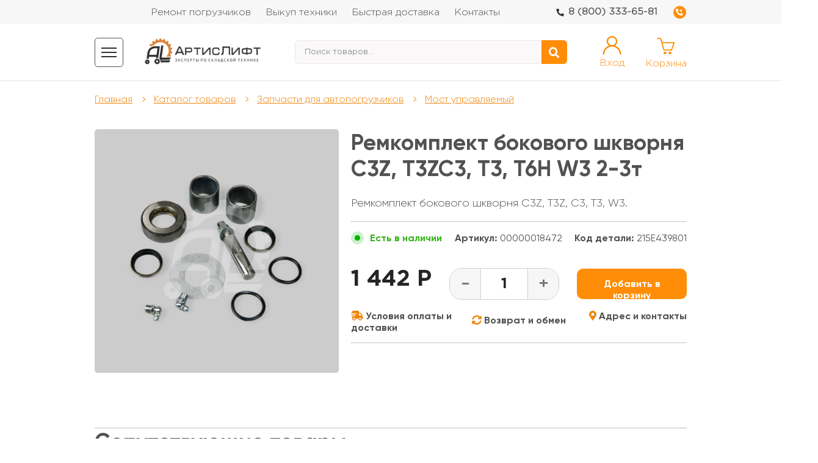

--- FILE ---
content_type: text/html; charset=utf-8
request_url: https://artislift.ru/tovari/zapchasti-dlya-avtopogruzchikov/most-upravlyaemyj/remkomplekt-bokovogo-shkvornya-c3z-t3z-c3-t3-w3
body_size: 15621
content:
<!DOCTYPE html>
<!--[if IE]><![endif]-->
<!--[if IE 8 ]><html dir="ltr" lang="ru" class="ie8"><![endif]-->
<!--[if IE 9 ]><html dir="ltr" lang="ru" class="ie9"><![endif]-->
<!--[if (gt IE 9)|!(IE)]><!-->
<html dir="ltr" lang="ru">
<!--<![endif]-->
<head prefix="og:http://ogp.me/ns# fb:http://ogp.me/ns/fb# product:http://ogp.me/ns/product#">
<link href="https://artislift.ru/image/autotunespeed-fcd91ad418010162b0520dfe11a0d2db.css" rel="preload" as="style" />
<link href="https://artislift.ru/image/autotunespeed-fcd91ad418010162b0520dfe11a0d2db.css" rel="stylesheet" media="screen" />
<link href="https://artislift.ru/image/autotunespeed-896f8500f0f34613862a95925fc72a3c.js" rel="preload" as="script" />
<script src="https://artislift.ru/image/autotunespeed-896f8500f0f34613862a95925fc72a3c.js"></script>
<link href="https://artislift.ru/image/autotunespeed-4c6b2abbc371ca65c2fce2bd11bcca7b-inline.js" rel="preload" as="script" />
<link rel="preload" href="https://artislift.ru/image/nphone.png" as="image">
<link rel="preload" href="https://artislift.ru/image/tellphone.png" as="image">
<link rel="preload" href="https://artislift.ru/image/lksn.png" as="image">
<link rel="preload" href="https://artislift.ru/image/ndelivery.png" as="image">
<link rel="preload" href="https://artislift.ru/image/search.png" as="image">
<meta charset="UTF-8" />
<meta name="viewport" content="width=device-width, initial-scale=1">
<meta http-equiv="X-UA-Compatible" content="IE=edge">
<title>Ремкомплект бокового шкворня C3Z, T3ZC3, T3, T6H W3 2-3т</title>
<style>
@font-face {
    font-display: swap;
  font-family: 'Gilroy-Bold';
  src: url('/catalog/view/theme/sergdev/fonts/Gilroy-Bold.eot');
  src: url('/catalog/view/theme/sergdev/fonts/Gilroy-Bold.eot?#iefix') format('embedded-opentype'),
       url('/catalog/view/theme/sergdev/fonts/Gilroy-Bold.svg#Gilroy-Bold') format('svg'),
       url('/catalog/view/theme/sergdev/fonts/Gilroy-Bold.ttf') format('truetype'),
       url('/catalog/view/theme/sergdev/fonts/Gilroy-Bold.woff') format('woff'),
       url('/catalog/view/theme/sergdev/fonts/Gilroy-Bold.woff2') format('woff2');
  font-weight: normal;
  font-style: normal;
;font-display:swap;}

@font-face {
    font-display: swap;
  font-family: 'Gilroy-Light';
  src: url('/catalog/view/theme/sergdev/fonts/Gilroy-Light.eot');
  src: url('/catalog/view/theme/sergdev/fonts/Gilroy-Light.eot?#iefix') format('embedded-opentype'),
       url('/catalog/view/theme/sergdev/fonts/Gilroy-Light.svg#Gilroy-Light') format('svg'),
       url('/catalog/view/theme/sergdev/fonts/Gilroy-Light.ttf') format('truetype'),
       url('/catalog/view/theme/sergdev/fonts/Gilroy-Light.woff') format('woff'),
       url('/catalog/view/theme/sergdev/fonts/Gilroy-Light.woff2') format('woff2');
  font-weight: normal;
  font-style: normal;
;font-display:swap;}

@font-face {
    font-display: swap;
  font-family: 'GothamPro-Bold';
  src: url('/catalog/view/theme/sergdev/fonts/GothamPro-Bold.eot');
  src: url('/catalog/view/theme/sergdev/fonts/GothamPro-Bold.eot?#iefix') format('embedded-opentype'),
       url('/catalog/view/theme/sergdev/fonts/GothamPro-Bold.svg#GothamPro-Bold') format('svg'),
       url('/catalog/view/theme/sergdev/fonts/GothamPro-Bold.ttf') format('truetype'),
       url('/catalog/view/theme/sergdev/fonts/GothamPro-Bold.woff') format('woff'),
       url('/catalog/view/theme/sergdev/fonts/GothamPro-Bold.woff2') format('woff2');
  font-weight: normal;
  font-style: normal;
;font-display:swap;}

@font-face {
    font-display: swap;
  font-family: 'GothamPro';
  src: url('/catalog/view/theme/sergdev/fonts/GothamPro-Light.eot');
  src: url('/catalog/view/theme/sergdev/fonts/GothamPro-Light.eot?#iefix') format('embedded-opentype'),
       url('/catalog/view/theme/sergdev/fonts/GothamPro-Light.ttf') format('truetype'),
       url('/catalog/view/theme/sergdev/fonts/GothamPro-Light.woff') format('woff');
  font-weight: normal;
  font-style: normal;
;font-display:swap;}

@font-face {
    font-display: swap;
  font-family: 'Gilroy-Regular';
  src: url('/catalog/view/theme/sergdev/fonts/Gilroy-Regular.eot');
  src: url('/catalog/view/theme/sergdev/fonts/Gilroy-Regular.eot?#iefix') format('embedded-opentype'),
       url('/catalog/view/theme/sergdev/fonts/Gilroy-Regular.svg#Gilroy-Regular') format('svg'),
       url('/catalog/view/theme/sergdev/fonts/Gilroy-Regular.ttf') format('truetype'),
       url('/catalog/view/theme/sergdev/fonts/Gilroy-Regular.woff') format('woff'),
       url('/catalog/view/theme/sergdev/fonts/Gilroy-Regular.woff2') format('woff2');
  font-weight: normal;
  font-style: normal;
;font-display:swap;}

@font-face {
    font-display: swap;
  font-family: 'Gilroy-SemiBold';
  src: url('/catalog/view/theme/sergdev/fonts/Gilroy-SemiBold.eot');
  src: url('/catalog/view/theme/sergdev/fonts/Gilroy-SemiBold.eot?#iefix') format('embedded-opentype'),
       url('/catalog/view/theme/sergdev/fonts/Gilroy-SemiBold.svg#Gilroy-SemiBold') format('svg'),
       url('/catalog/view/theme/sergdev/fonts/Gilroy-SemiBold.ttf') format('truetype'),
       url('/catalog/view/theme/sergdev/fonts/Gilroy-SemiBold.woff') format('woff'),
       url('/catalog/view/theme/sergdev/fonts/Gilroy-SemiBold.woff2') format('woff2');
  font-weight: normal;
  font-style: normal;
;font-display:swap;}
@font-face{font-display: swap;font-family:"Font Awesome 5 Brands";font-style:normal;font-weight:400;src:url(/catalog/view/theme/sergdev/fonts/fa-brands-400.eot);src:url(/catalog/view/theme/sergdev/fonts/fa-brands-400.eot?#iefix) format("embedded-opentype"),url(/catalog/view/theme/sergdev/fonts/fa-brands-400.woff2) format("woff2"),url(/catalog/view/theme/sergdev/fonts/fa-brands-400.woff) format("woff"),url(/catalog/view/theme/sergdev/fonts/fa-brands-400.ttf) format("truetype"),url(/catalog/view/theme/sergdev/fonts/fa-brands-400.svg#fontawesome) format("svg");font-display:swap;}.fab{font-family:"Font Awesome 5 Brands"}@font-face{font-display: swap;font-family:"Font Awesome 5 Free";font-style:normal;font-weight:400;src:url(/catalog/view/theme/sergdev/fonts/fa-regular-400.eot);src:url(/catalog/view/theme/sergdev/fonts/fa-regular-400.eot?#iefix) format("embedded-opentype"),url(/catalog/view/theme/sergdev/fonts/fa-regular-400.woff2) format("woff2"),url(/catalog/view/theme/sergdev/fonts/fa-regular-400.woff) format("woff"),url(/catalog/view/theme/sergdev/fonts/fa-regular-400.ttf) format("truetype"),url(/catalog/view/theme/sergdev/fonts/fa-regular-400.svg#fontawesome) format("svg");font-display:swap;}.fab,.far{font-weight:400}@font-face{font-family:"Font Awesome 5 Free";font-style:normal;font-weight:900;font-display: swap;src:url(/catalog/view/theme/sergdev/fonts/fa-solid-900.eot);src:url(/catalog/view/theme/sergdev/fonts/fa-solid-900.eot?#iefix) format("embedded-opentype"),url(/catalog/view/theme/sergdev/fonts/fa-solid-900.woff2) format("woff2"),url(/catalog/view/theme/sergdev/fonts//fa-solid-900.woff) format("woff"),url(/catalog/view/theme/sergdev/fonts/fa-solid-900.ttf) format("truetype"),url(/catalog/view/theme/sergdev/fonts/fa-solid-900.svg#fontawesome) format("svg");font-display:swap;}
</style>
<base href="https://artislift.ru/" /><meta name="description" content="Ремкомплект бокового шкворня C3Z, T3ZC3, T3, T6H W3 2-3т №: 215E439801 в наличии. Большой выбор запчастей. Свой сервис. Доставка по всей России." /><meta name="keywords" content="ремкомплект бокового шкворня c3z, t3zc3, t3, t6h w3 2-3т, 215e439801" /><!--<link rel="stylesheet" href="catalog/view/theme/sergdev/fonts/fonts.css">-->












<link rel="alternate" href="https://artislift.ru/tovari/zapchasti-dlya-avtopogruzchikov/most-upravlyaemyj/remkomplekt-bokovogo-shkvornya-c3z-t3z-c3-t3-w3" hreflang="ru-ru"/>
<link href="https://artislift.ru/tovari/zapchasti-dlya-avtopogruzchikov/most-upravlyaemyj/remkomplekt-bokovogo-shkvornya-c3z-t3z-c3-t3-w3" rel="canonical" /><link href="https://artislift.ru/remkomplekt-bokovogo-shkvornya-c3z-t3z-c3-t3-w3/amp" rel="amphtml" /><link href="https://artislift.ru/image/catalog/favicon.png" rel="icon" />            
				</head>
			

<body class="seo-product seo-product"><div class="full-wrap"><header>
    <div class="top__menu">
    	<div class="container">
			<div class="wrapper flex">
    	    <div class="top__menu menu left_menu">
                <div class="prmn-cmngr prmn-cmngr_top">
				</div>
    	    </div>
    	    
    	    <div class="top__menu menu center_menu">
    	       <ul class="top__links">
    	            <li><a href="/remont-pogruzchikov" title="Ремонт погрузчиков">Ремонт погрузчиков</a></li>
    	            <li><a href="/vykup_pogruzchikov" title="Выкуп техники">Выкуп техники</a></li>
    	            <li><a href="/delivery" title="Быстрая доставка">Быстрая доставка</a></li>
    	            <li><a href="/contact" title="Контакты">Контакты</a></li>
    	       </ul>
    	    </div>
    	    
    	    <div class="top__menu menu right_menu">
    	        <object type="image/svg+xml" data="image/nphone.svg" class="nphone" width="13" height="17">
                  <img src="image/nphone.png" width="13" height="17" alt="Phone" />
                </object> 
				<!--<a class="nlink" href="tel:"></a>-->
				<a class="nlink" href="tel:88003336581">8 (800) 333-65-81</a>
                <a href="javascript:void(0);" id="b24-form-btn-221" class="modal-link">    	        
                <object type="image/svg+xml" data="image/tellphone.svg" width="23" height="22">
                  <img src="image/tellphone.png" width="22" height="18" alt="Phone2" />
                </object></a>
    	    </div>
		</div>
    	</div>
    </div>
    <div class="top__main__menu">
    	<div class="container">
    		<div class="header__top flex">
        		<div class="catalog__bar flex">
        		    <div class="content__bar flex">
						<div class="catalog__bar_block bar">
    						<div class="bar1"></div>
    						<div class="bar2"></div>
    						<div class="bar3"></div>
						</div>
						<div class="catalog__bar_block name">Каталог</div>
					</div>
        		</div>
    			<div class="header__logo flex">
    				<div class="header__logo_img">    					<a href="/" title="АртисЛифт"></a>    				</div>
    			</div>
    			<div class="header__gsearch flex">
    			   <div id="search" class="header__search_form">
                	    <input type="text" name="search" value="" class="header__search_input" id="input-search" placeholder="Поиск товаров...">
                	    <button class="header__search_btn"><i class="fas fa-search"></i></button>
                    </div>
    			</div>
    			<div class="header__personal flex">
    			    <a href="#" target="_blank">
        			    <div class="header__personal_icon">
        			    <object type="image/svg+xml" data="image/lksn.svg" width="31" height="31">
                          <img src="image/lksn.png" width="31" height="31" alt="Personal" />
                        </object></div>
        			    <div class="name">Вход</div>
    			    </a>
    			</div>    
    			<div class="header__personal ndelivery flex">
    			    <a href="/delivery">
        			    <div class="header__personal_icon">
        			    <object type="image/svg+xml" data="image/ndelivery.svg" width="43" height="31">
                          <img src="image/ndelivery.png" width="43" height="31" alt="Delivery" />
                        </object></div>
        			    <div class="name">Доставка</div>
    			    </a>
    			</div> 
    			<div class="header__personal search flex">
    			    <a href="#">
        			    <div class="header__personal_icon">
        			    <object type="image/svg+xml" data="image/search.svg" width="31" height="31">
                          <img src="image/search.png" width="31" height="31" alt="Search" />
                        </object></div>
        			    <div class="name">Поиск</div>
    			    </a>
    			</div> 
    			<div class="header__gcart flex">
    				<a href="/cart">
    				<div class="header__gcart_icon">
    				    <object type="image/svg+xml" data="image/nbasket.svg" width="30" height="30">
                          <img loading="lazy"  src="image/nbasket.png" width="30" height="30" alt="Cart" />
                        </object></div>
			    	<div class="header__gcart_quantity nulled_cart">0</div>
    			    <div class="name">Корзина</div>
    			    </a>
    			</div> 
    		</div>
    	</div>
		<div class="search_block_mobile">
		   <div id="search" class="header__search_form">
				<input type="text" name="search" value="" class="header__search_input" id="input-search" placeholder="Поиск товаров...">
				<button class="header__search_btn"><i class="fas fa-search"></i></button>
			</div>
		</div>
	</div>	<div class="top__catalog_menu">
	   <div class="top__catalog_catalog">
				<div class="container">
					<div class="header__catalog_block flex">
						<div class="top__catalog_title">Каталог</div>							<div class="top__catalog_firstelm">
								<a href="https://artislift.ru/zapchasti-dlya-avtopogruzchikov" title="" class="header__catalog-202"> <img class="lazyATS" src="[data-uri]" data-src="/catalog/view/theme/sergdev/image/menu/hover/202.png" alt="Запчасти для автопогрузчиков 2"><span>Запчасти для автопогрузчиков</span></a>	

								<div class="top__catalog_submenu">										<noindex>
											 <div class="top__catalog_topmenu"><a href="#">Гарантия низкой цены</a> <span> </span> <a href="#">Ходовые запчасти</a></div>
										</noindex>
										<div class="top__catalog_ulmenu">												<a href="https://artislift.ru/akpp" class="sub-children">АКПП</a>												<a href="https://artislift.ru/gidravlika" class="sub-children">Гидравлика</a>												<a href="https://artislift.ru/mkpp" class="sub-children">МКПП</a>												<a href="https://artislift.ru/most-vedushij" class="sub-children">Мост ведущий</a>												<a href="https://artislift.ru/most-upravlyaemyj" class="sub-children">Мост управляемый</a>												<a href="https://artislift.ru/podjemnoe-ustrojstvo" class="sub-children">Подъемное устройство</a>												<a href="https://artislift.ru/rama-i-elementy-kabiny" class="sub-children">Рама и элементы кабины</a>												<a href="https://artislift.ru/sistema-ohlazhdeniya" class="sub-children">Система охлаждения</a>												<a href="https://artislift.ru/toplivnaya-sistema" class="sub-children">Топливная система</a>												<a href="https://artislift.ru/tormoznaya-sistema" class="sub-children">Тормозная система</a>												<a href="https://artislift.ru/filtry" class="sub-children">Фильтры</a>												<a href="https://artislift.ru/elektrika-i-sistema-starta-dvs" class="sub-children">Электрика ДВС</a>												<a href="https://artislift.ru/elektrooborudovanie" class="sub-children">Электрооборудование</a>										</div>								</div>
							</div>							<div class="top__catalog_firstelm">
								<a href="https://artislift.ru/zapchasti-dlya-elektropogruzchikov" title="" class="header__catalog-173"> <img class="lazyATS" src="[data-uri]" data-src="/catalog/view/theme/sergdev/image/menu/hover/173.png" alt="Запчасти для электропогрузчиков 2"><span>Запчасти для электропогрузчиков</span></a>	

								<div class="top__catalog_submenu">										<noindex>
											 <div class="top__catalog_topmenu"><a href="#">Гарантия низкой цены</a> <span> </span> <a href="#">Ходовые запчасти</a></div>
										</noindex>
										<div class="top__catalog_ulmenu">												<a href="https://artislift.ru/120v" class="sub-children">120V</a>												<a href="https://artislift.ru/48v" class="sub-children">48V</a>												<a href="https://artislift.ru/80v" class="sub-children">80V</a>										</div>								</div>
							</div>							<div class="top__catalog_firstelm">
								<a href="https://artislift.ru/rashodniki-dlya-to" title="" class="header__catalog-103"> <img class="lazyATS" src="[data-uri]" data-src="/catalog/view/theme/sergdev/image/menu/hover/103.png" alt="Расходники для ТО 2"><span>Расходники для ТО</span></a>	

								<div class="top__catalog_submenu">										<noindex>
											 <div class="top__catalog_topmenu"><a href="#">Гарантия низкой цены</a> <span> </span> <a href="#">Ходовые запчасти</a></div>
										</noindex>
										<div class="top__catalog_ulmenu">												<a href="https://artislift.ru/masla-i-zhidkosti" class="sub-children">Масла и жидкости</a>												<a href="https://artislift.ru/to-1200-motochasov" class="sub-children">ТО 1200 моточасов</a>												<a href="https://artislift.ru/to-200-motochasov" class="sub-children">ТО 200 моточасов</a>												<a href="https://artislift.ru/to-2400-motochasov" class="sub-children">ТО 2400 моточасов</a>										</div>								</div>
							</div>							<div class="top__catalog_firstelm">
								<a href="https://artislift.ru/shiny-diski" title="" class="header__catalog-136"> <img class="lazyATS" src="[data-uri]" data-src="/catalog/view/theme/sergdev/image/menu/hover/136.png" alt="Шины/Диски 2"><span>Шины/Диски</span></a>	

								<div class="top__catalog_submenu">										<noindex>
											 <div class="top__catalog_topmenu"><a href="#">Гарантия низкой цены</a> <span> </span> <a href="#">Ходовые запчасти</a></div>
										</noindex>
										<div class="top__catalog_ulmenu">												<a href="https://artislift.ru/disk-kolesnyj" class="sub-children">Диск колесный</a>												<a href="https://artislift.ru/cepi-protivoskolzheniya" class="sub-children">Цепи противоскольжения</a>												<a href="https://artislift.ru/shina-pnevmaticheskaya" class="sub-children">Шина пневматическая</a>												<a href="https://artislift.ru/shina-celnolitaya" class="sub-children">Шина цельнолитая</a>										</div>								</div>
							</div>							<div class="top__catalog_firstelm">
								<a href="https://artislift.ru/vila-i-navesnoe-oborudovanie" title="" class="header__catalog-206"> <img class="lazyATS" src="[data-uri]" data-src="/catalog/view/theme/sergdev/image/menu/hover/206.png" alt="Вилы и навесное оборудование 2"><span>Вилы и навесное оборудование</span></a>	

								<div class="top__catalog_submenu">										<noindex>
											 <div class="top__catalog_topmenu"><a href="#">Гарантия низкой цены</a> <span> </span> <a href="#">Ходовые запчасти</a></div>
										</noindex>
										<div class="top__catalog_ulmenu">												<a href="https://artislift.ru/vily-i-udliniteli-vil" class="sub-children">Вилы и удлинители вил</a>												<a href="https://artislift.ru/navesnoe-oborudovanie-1" class="sub-children">Навесное оборудование</a>										</div>								</div>
							</div>							<div class="top__catalog_firstelm">
								<a href="https://artislift.ru/startery-i-generatory" title="" class="header__catalog-207"> <img class="lazyATS" src="[data-uri]" data-src="/catalog/view/theme/sergdev/image/menu/hover/207.png" alt="Стартеры и генераторы 2"><span>Стартеры и генераторы</span></a>	

								<div class="top__catalog_submenu">										<noindex>
											 <div class="top__catalog_topmenu"><a href="#">Гарантия низкой цены</a> <span> </span> <a href="#">Ходовые запчасти</a></div>
										</noindex>
										<div class="top__catalog_ulmenu">												<a href="https://artislift.ru/generatory" class="sub-children">Генераторы</a>												<a href="https://artislift.ru/startery" class="sub-children">Стартеры</a>										</div>								</div>
							</div>							<div class="top__catalog_firstelm">
								<a href="https://artislift.ru/dvigatel-vnutrennego-sgoraniya" title="" class="header__catalog-181"> <img class="lazyATS" src="[data-uri]" data-src="/catalog/view/theme/sergdev/image/menu/hover/181.png" alt="Двигатель внутреннего сгорания 2"><span>Двигатель внутреннего сгорания</span></a>	

								<div class="top__catalog_submenu">								</div>
							</div>							<div class="top__catalog_firstelm">
								<a href="https://artislift.ru/uslugi-po-remontu" title="" class="header__catalog-204"> <img class="lazyATS" src="[data-uri]" data-src="/catalog/view/theme/sergdev/image/menu/hover/204.png" alt="Услуги по ремонту 2"><span>Услуги по ремонту</span></a>	

								<div class="top__catalog_submenu">								</div>
							</div>						
						<div class="mobile_additional">
							<div class="mmenu">
								<div><a href="/remont-pogruzchikov">Ремонт погрузчиков</a></div>
								<div><a href="/vykup_pogruzchikov">Выкуп техники</a></div>
								<div><a href="/delivery">Быстрая доставка</a></div>
								<div><a href="/contact">Контакты</a></div>
							</div>
							<div class="social">
								<div class="top">
									<div class="wrap">
										<div>8 (800) 333-65-81</div>
									</div>								
								</div>
								
								<div class="bottom">
									<div class="wrap">
										<div><a href="mailto:sales@artislift.ru"><img class="lazyATS" src="[data-uri]" data-src="/catalog/view/theme/sergdev/image/mobile/social/5.png"></a></div>
										<div><a href="https://join.skype.com/bot/b854912e-91d4-4466-941d-f7973ed1c101"><img class="lazyATS" src="[data-uri]" data-src="/catalog/view/theme/sergdev/image/mobile/social/6.png"></a></div>
										<div><a href="https://tlgg.ru/@artislift_bot"><img class="lazyATS" src="[data-uri]" data-src="/catalog/view/theme/sergdev/image/mobile/social/3.png"></a></div>
										<div><a href="https://wa.me/74992771575"><img class="lazyATS" src="[data-uri]" data-src="/catalog/view/theme/sergdev/image/mobile/social/4.png"></a></div>
										<div><a href="viber://pa?chatURI=artis_lift"><img class="lazyATS" src="[data-uri]" data-src="/catalog/view/theme/sergdev/image/mobile/social/2.png"></a></div>
										<div><a href="javascript:void()" class="mgo-mcw__button mgo-mcw__button_chat mgo-mcw__button_main webim_button" style="opacity:1;float:none"><img class="lazyATS" src="[data-uri]" data-src="/catalog/view/theme/sergdev/image/mobile/social/1.png"></a></div>
									</div>
								</div>
							</div>
						</div>
					</div>
				</div>
		</div>
	</div>
</header>
<script>
$(function() {
  $(".bar").click(function() {
    $(this).addClass("active");
  });
});
</script>


<section class="breadcrumbs products">
	<div class="container">
		<ul class="flex">				<li><a href="https://artislift.ru">Главная</a></li>				<li><a href="https://artislift.ru/tovari">Каталог товаров</a></li>				<li><a href="https://artislift.ru/tovari/zapchasti-dlya-avtopogruzchikov">Запчасти для автопогрузчиков</a></li>				<li><a href="https://artislift.ru/tovari/zapchasti-dlya-avtopogruzchikov/most-upravlyaemyj">Мост управляемый</a></li>				<!--<li style="display:none">Ремкомплект бокового шкворня TCM C3Z, T3ZC3, T3, T6H W3 2-3т</li>-->		</ul>
	</div>
</section>


<section class="cart product-pages">
	<div class="container">
		<div class="cart__block flex" itemscope itemtype="http://schema.org/ImageObject">
			<h1 class="cart__title-mobile" itemprop="name">Ремкомплект бокового шкворня C3Z, T3ZC3, T3, T6H W3 2-3т</h1>			<div class="cart__slider-wrapper">
				<div class="cart__slider">					<div class="cart__slider_item">						<img data-lazy="https://artislift.ru/image/cache/catalog/products/00000018472/0-900x900-product_popup.jpg" title="Ремкомплект бокового шкворня C3Z, T3Z, C3, T3, W3" itemprop="contentUrl" alt="Ремкомплект бокового шкворня C3Z, T3Z, C3, T3, W3">					</div>				</div>
				<div class="cart__tabs">				</div>
			</div>			<div class="cart__info">
				<h1>Ремкомплект бокового шкворня C3Z, T3ZC3, T3, T6H W3 2-3т</h1>                    <div class="cart__description new__description" style="font-family: 'Gilroy-Light';" itemprop="description"><!-- short_description tag --><p>Ремкомплект бокового шкворня C3Z, T3Z, C3, T3, W3.</p><div class="articles-data" style="display:none;"></div></div>                <hr style="margin-bottom:15px;margin-top: 20px;opacity:.5" />
                <div class="charchers__data flex">
                    <div class="cart__code">
                        <span class="availability yes"><img class="lazyATS" src="[data-uri]" data-src="/image/elli.png" style="margin-right: 10px;margin-bottom: -5px;">Есть в наличии</span>
                    </div>                  
                    <div class="cart__code">
                        <span>Артикул:</span>&nbsp;00000018472 
                    </div>                    <div class="cart__code">
                        <span>Код детали:</span>&nbsp;215E439801                    </div>                </div>
				<table cellpadding="0" cellspacing="0">
					<tr class="is_mobile">
						<td>Наличие на складе:</td>
						<td align="right"><span class="availability-in-stock"></span>						</td>
					</tr>
					<!--<tr class="is_pc">
						<td>Статус товара на складе:</td>
						<td align="right">
							<span class="availability yes">Есть в наличии</span>
						</td>
					</tr>-->					

				</table>
				<div class="is_mobile">
					<div class="cart__bottom flex">						<div class="cart__quantity product_qty flex">
							<button class="cart__quantity_minus">-</button>
							<input type="number" min="1" value="1" class="cart__quantity_value">
							<button class="cart__quantity_plus">+</button>
						</div>						<div class="cart__price">1 442 Р</div>

					<div class="other__block flex">
						<ul class="links__block">
						<li class="delivery"><a href="javascript:void(0)" class="dostavka-link">Условия оплаты и доставки</a></li>
						<li class="return"><a href="javascript:void(0)" class="obmen-link">Возврат и обмен</a></li>
						<li class="location"><a href="javascript:void(0)" class="adress-link">Адрес и контакты</a></li>
						</ul>
					</div>						
						
                        <div class="cart__button flex">                            <button onclick="cart.add('7814', $(this).parent().siblings('.product_qty').find('.cart__quantity_value').val());yaCounter55511884.reachGoal('add_cart');" id="7814"  class="btn modal-btn buy-btn">Добавить в корзину</button>                        </div>
					</div><div class="cart__price2">
					<script data-b24-form="click/9/d8977w" type="text/autotunespeed" data-skip-moving="true">
(function(w,d,u){
var s=d.createElement('script');s.async=true;s.src=u+'?'+(Date.now()/180000|0);
var h=d.getElementsByTagName('script')[0];h.parentNode.insertBefore(s,h);
})(window,document,'https://cdn-ru.bitrix24.ru/b23565190/crm/form/loader_9.js');
</script><!--<a href="javascript:void(0)" class="opt-links" style="color: #ee870e;display: block;font-size: .4em;text-decoration: none;border-bottom: 1px dashed #ee870e;" id="b24-form-btn-99">Запросить оптовую цену</a>--></div>				</div>
				
                    <div class="cart__bottom flex visible-sm visible-md visible-lg" style="margin-bottom:10px;margin-top:10px;">
                        <div class="cart__price">1 442 Р <script  data-b24-form="click/9/d8977w" type="text/autotunespeed" data-skip-moving="true">
(function(w,d,u){
var s=d.createElement('script');s.async=true;s.src=u+'?'+(Date.now()/180000|0);
var h=d.getElementsByTagName('script')[0];h.parentNode.insertBefore(s,h);
})(window,document,'https://cdn-ru.bitrix24.ru/b23565190/crm/form/loader_9.js');
</script><!--<a href="javascript:void(0)" class="opt-links" style="color: #ee870e;display: block;font-size: .4em;text-decoration: none;border-bottom: 1px dashed #ee870e;" id="b24-form-btn-9">Запросить оптовую цену</a>--></div>
						<div class="cart__quantity product_qty flex">
							<button class="cart__quantity_minus">-</button>
							<input type="number" min="1" value="1" class="cart__quantity_value">
							<button class="cart__quantity_plus">+</button>
						</div>
						<div class="cart__button flex">							<button onclick="cart.add('7814', $(this).parent().siblings('.product_qty').find('.cart__quantity_value').val());" id="7814"  class="btn modal-btn buy-btn">Добавить в корзину</button>						</div>
					</div>
				<div class="is_pc">
                    <div class="other__block flex">
                        <ul class="links__block">
                            <li><a href="javascript:void(0)" class="dostavka-link"><i class="fa fa-shipping-fast"></i> Условия оплаты и доставки</a></li>
                            <li><a href="javascript:void(0)" class="obmen-link"><i class="fa fa-sync-alt"></i> Возврат и обмен</a></li>
                            <li><a href="javascript:void(0)" class="adress-link"><i class="fa fa-map-marker-alt"></i> Адрес и контакты</a></li>
                        </ul>
                    </div>
                </div>

				<hr style="margin-top:10px;opacity:.5" class="hidden-xs" />
<hr style="margin-top:15px;opacity:.5" class="visible-xs" />	

				
			</div>
		</div>

		<div class="tabs" style="display:none">
			<div class="tabs__links flex">
				<a href="#tab-one" class="active">Описание</a>
			<!--	<a href="#tab-two">Характеристики</a>-->
			</div>
			<div class="tab" id="tab-one">
				<div class="text"><p>Ремкомплект бокового шкворня C3Z, T3Z, C3, T3, W3.</p><div class="articles-data" style="display:none;"></div></div>
			</div>
		<!--	<div class="tab features" id="tab-two">
				<table cellspacing="0" cellpadding="0">				</table>
			</div>-->
		</div>
	</div><section class="products" style="padding-bottom:0px">
	<div class="container" style="border-top:1px solid #BBB">
		<div class="section__top flex">
			<h2>Сопутствующие товары</h2>
		</div>
		<div class="slider popular-slider">					<div class="product">
						<a href="https://artislift.ru/tovari/zapchasti-dlya-avtopogruzchikov/most-upravlyaemyj/podshipnik-stupicy-mosta-upravlyaemogo-nissan-j01-vnutrennij"><div class="product__img" style="background-image: url(https://artislift.ru/image/cache/catalog/products/00000013631/0-300x300.jpeg);"></div></a>
						<div class="product__info">
							<div class="product__title"><a href="https://artislift.ru/tovari/zapchasti-dlya-avtopogruzchikov/most-upravlyaemyj/podshipnik-stupicy-mosta-upravlyaemogo-nissan-j01-vnutrennij">Подшипник ступицы внешний УМ 1,0-1,8 т R 30305</a></div>	<div class="product__code">Кат. №GB29794</div>							<div class="product__bottom flex">
								<div class="product__price">548 Р<br>								</div>
								<button class="product__cart" id="" onclick="cart.add('', 1);">
									<i class="fas fa-shopping-cart"></i> В заказ
								</button>
							</div>
						</div>
					</div>		</div>
	</div>
</section>	

	
</section>

<div class="bottom-content" style="padding-top:60px"><section class="form">
	<div class="container">
		<div class="form__block">
			<h2>Остались вопросы? Готовы на них ответить...</h2>
			<div class="section__title_signature">
				Введите свой номер и мы перезвоним
			</div>
			<!--<form action="#" id="artislift-subscribe-form" class="flex" onsubmit="yaCounter55511884.reachGoal('CALL');">
				<input type="hidden" name="responsible_user_id" id="responsible_user_id" value="5905684">
				<input type="hidden" name="task_type" id="task_type" value="1820074">
				<input type="text" name="fio" id="name" placeholder="Введите имя" required>
				<input type="tel" name="phone" id="phone" placeholder="Введите телефон" required>
				<button type="submit" class="btn form-btn">Отправить</button>
			</form>
			<div class="cart__agree checkbox">
				<input type="checkbox" checked="" id="name" name="agree"> 
                <label for="name">Нажатием на «Отправить» подтверждаю согласие с условиями <a href="/privacy">обработки персональных данных</a>.</label>
			</div>-->
			<div class="form__btn" style="width: 70%;text-align: right;"><button style="display:inline-block;cursor:pointer;text-align:right" type="submit" id="b24-form-btn-12" class="btn2">Жду звонка</button></div>
		</div>
	</div>
</section>
			<script type="text/javascript">
$(document).ready(function(){
    $("#b24-form-btn-12, #b24-form-btn-221").click(function(e) {
        e.preventDefault();
        $('#b24-b24-site-button-form-7').find('.b24-window-overlay').show();
        $('#b24-b24-site-button-form-7').find('.b24-window-widget, .b24-window-panel').show();
        $('#contacts_modal').hide();
    });
    setTimeout(function() { 
        var closeLink = $('#b24-b24-site-button-form-7').find('.b24-window-close');
        console.log(closeLink);
        $(closeLink).on('click', function() {
            $('#b24-b24-site-button-form-7').find('.b24-window-overlay').hide();
            $('#contacts_modal').hide();
            $('#b24-b24-site-button-form-7').find('.b24-window-widget, .b24-window-panel').hide();        
        });
    }, 3500);
})


</script>

</div>


                <script>                    $(window).on("load", function () {
                        window.dataLayer = window.dataLayer || [];
                        dataLayer.push({ecommerce: {detail: {products: [{
                            id: "7814",
                            name: "Ремкомплект бокового шкворня C3Z, T3ZC3, T3, T6H W3 2-3т",
                            price: parseFloat('0'+'1 442'),
                            brand: "",
                            variant: ""
                        }]}}});
                    });
                </script> <!-- Yandex.Metrika counter --> <script src="https://cdn.jsdelivr.net/npm/yandex-metrica-watch/watch.js" type="text/javascript"></script> <script type="text/javascript">     try {         var yaCounter55511884 = new Ya.Metrika({id:55511884,accurateTrackBounce:true, trackLinks:true, webvisor:true, trackHash:true, clickmap:true, ecommerce:"dataLayer", params: {__ym: {isFromApi: 'yesIsFromApi'}}});     } catch(e) { } </script> <noscript><div><img src="https://mc.yandex.ru/watch/55511884" style="position:absolute; left:-9999px;" alt="" /></div></noscript> <!-- /Yandex.Metrika counter -->   
            <script type="text/javascript">
                window.dataLayer = window.dataLayer || [];
                function sendEcommerceAdd(id, quantity) {
                   $.ajax({
                        url: 'index.php?route=extension/payment/yandex_money/productInfo',
                        type: 'post',
                        data: 'id=' + id,
                        dataType: 'json',
                        success: function(json) {
                            json.quantity = quantity;
                            dataLayer.push({ecommerce: {add: {products: [json]}}});
                        }
                    });
                }
                $(window).on("load", function () {
                    var opencartCartAdd = cart.add;
                    cart.add = function (product_id, quantity) {
                        opencartCartAdd(product_id, quantity);
                        sendEcommerceAdd(product_id, typeof(quantity) !== 'undefined' ? parseInt(quantity) : 1);
                    };

                    $('#button-cart').on('click', function() {
                        var ecommerce_product = new Array();
                        sendEcommerceAdd($('#product input[name="product_id"]').val(), parseInt($('#product input[name="quantity"]').val()));
                    });
                });
            </script>
            
<footer>
	<div class="container">
		<div class="footer__block flex">
			<div class="footer__left">
                <a href="/" class="footer__logo">
                   <img class="lazyATS" src="[data-uri]" data-src="/image/catalog/logo_new_footer.png" alt="АртисЛифт">
                </a>
				<div class="footer__socials flex">
					<a href="https://vk.com/artislift/"><i class="fab fa-vk"></i></a>
					<a href="https://ru-ru.facebook.com/artislift/"><i class="fab fa-facebook-f"></i></a>
					<a href="#"><i class="fab fa-twitter"></i></a>
					<a href="https://www.instagram.com/artislift/"><i class="fab fa-instagram"></i></a>
				</div>
				
			    <div class="footer__copy">
					&copy; 2021 ООО"АртисЛифт"
					<br>
					Все права защищены
				</div>
			</div>
			<div class="footer__menu">
				<div class="footer__menu_title">Полезная информация</div>
				<a href="/podrobnee-o-kompanii">О компании</a><br>
				<a href="/news">Статьи и новости</a><br>
				<a href="/privacy">Политика конфиденциальности</a>
				<a href="/vakansii-kompanii">Вакансии компании</a>
			</div>
			<div class="footer__menu">
				<div class="footer__menu_title">Покупателям</div>
				<a href="https://artislift.ru/contact">Наши контакты</a><br>
				<a href="https://artislift.ru/delivery">Условия доставки</a><br>
				<a href="/cooperation">Для сотрудничества</a><br>
				<a href="/usloviya-vozvrata-i-garantii">Условия возврата и гарантии</a><br>
				<a href="/reklamacii" title="Рекламации">Рекламации</a><br>
			</div>
			<div class="footer__contacts">
				<div class="footer__contacts_item footer__contacts_tel flex">
					<i class="fas fa-phone"></i>
					<div class="footer__contacts_info">
						<a href="tel:+74954450265">8 (495) 445-02-65</a>
						<br>
						<a href="tel:88003336581">8 (800) 333-65-81</a>
					</div>
				</div>
				<div class="footer__contacts_item footer__contacts_address flex">
					<i class="fas fa-map-marker-alt"></i>
					<div class="footer__contacts_info">
						<div class="footer__contacts_title">Москва</div>
						<p>ул. Дорожная, дом 3 к.1</p>
					</div>
				</div>
				<div class="footer__contacts_item footer__contacts_time flex">
					<i class="fas fa-clock"></i>
					<div class="footer__contacts_info">
						<div class="footer__contacts_title">Пн-Пт с 9:00 до 18:00</div>
						<p>Сб-Вс выходной</p>
					</div>
				</div>
			</div>
		</div>
	</div>
</footer></div>
<div class="gotop">
<a href="javascript: void(0);" title="Наверх"><i class="fas fa-arrow-up"></i></a>
</div>
<div id="contacts_modal" class="modal-wrapper">
	<div class="modal__block flex">
		<div class="modal__blackout"></div>
		<div class="modal">
			<div class="modal__close">
				<i class="fas fa-times"></i>
			</div>
			<div class="form">
				<div class="modal__title">Обратный звонок</div>
				<form method="post" onsubmit="yaCounter55511884.reachGoal('LEAD');">
					<div class="form-group"><input class="form-control" type="text" id="HeaderContactName" placeholder="Ваше имя" required></div>
					<div class="form-group"><input class="form-control" type="tel" name="phone" id="HeaderContactPhone" placeholder="Номер телефона" required></div>
					<!--<input type="email" name="email" id="HeaderContactEmail" placeholder="E-mail">
					<textarea name="comments" id="HeaderContactComments" placeholder="Сообщение"></textarea>-->
					<div><button type="submit" class="btn form-btn">Отправить запрос</button></div>
				</form>
			</div>
		</div>
	</div>
</div>
<div id="login_modal" class="modal-wrapper">
	<div class="modal__block flex">
		<div class="modal__blackout"></div>
		<div class="modal">
			<div class="modal__close">
				<i class="fas fa-times"></i>
			</div>
			<div class="form">
				<div class="modal__title">Вход в личный кабинет</div>
				<form class="" method="post" action="/login" enctype="multipart/form-data">
				  <div class="form-group">
					<input type="email" name="email" value="" placeholder="E-Mail" id="input-email" class="form-control" required>
				  </div>
				  <div class="form-group">
					<input type="password" name="password" value="" placeholder="Пароль" id="input-password" class="form-control" required>
				  </div>
				  <div><button type="submit" value="Войти" class="btn form-btn">Войти</button></div>
				  <!--<div class="text_center"><a href="/create-account">Регистрация</a></div>
				  <div class="text_center"><a href="/forgot-password">Забыли пароль?</a></div>-->
				</form>
			</div>
		</div>
	</div>
</div>

<div class="mgo-mcw-widget mgo-mcw-widget_position-right mgo-mcw_theme-light mgo-mcw_orientation-landscape mgo-mcw_color-green" id="mgo-mcw-widget"><div style="display:none" class="mgo-mcw__wrapper"><div class="mgo-mcw__window-container" id="mgo-mcw-window-c"><div class="mgo-mcw__window" id="mgo-mcw-window"><div class="mgo-mcw__button-close" id="mgo-mcw-widget-close-btn"></div></div></div><div class="mgo-mcw__group-buttons mgo-mcw__group-buttons_state-horizontal" id="mgo-mcw-group-buttons">

<div class="mgo-mcw__button mgo-mcw__button_chat mgo-mcw__button_main mgo-mcw__button_callback" style=""><div class="mgo-mcw__button-bg"></div><div class="mgo-mcw__button-icon"></div><div class="mgo-mcw__button-text" id="mgo-mcw-main-button-text">Позвонить</div></div>

<div class="mgo-mcw__button mgo-mcw__button_chat mgo-mcw__button_main webim_button" id="mgo-mcw-chat-button" style=""><div class="mgo-mcw__button-bg"></div><div class="mgo-mcw__button-icon"></div><div class="mgo-mcw__button-text" id="mgo-mcw-main-button-text">Начать чат</div></div>

<!--<div class="mgo-mcw__button mgo-mcw__button_vibe" onclick="window.open('viber://pa?chatURI=artis_lift', '_blank') " id="mgo-mcw-vibe-button"><div class="mgo-mcw__button-bg"></div><span class="mgo-mcw__button-icon"></span></div>-->
<div class="mgo-mcw__button mgo-mcw__button_wa" onclick="window.open('https://wa.me/79995533542', '_blank')" id="mgo-mcw-wa-button"><div class="mgo-mcw__button-bg"></div><span class="mgo-mcw__button-icon"></span></div>
<!--<div class="mgo-mcw__button mgo-mcw__button_sk" onclick="window.open('https://join.skype.com/bot/b854912e-91d4-4466-941d-f7973ed1c101', '_blank')" id="mgo-mcw-sk-button"><div class="mgo-mcw__button-bg"></div><span class="mgo-mcw__button-icon"></span></div>-->
<div class="mgo-mcw__button mgo-mcw__button_tg"  onclick="window.open('https://t.me/+79995533542', '_blank')" id="mgo-mcw-tg-button"><div class="mgo-mcw__button-bg"></div><span class="mgo-mcw__button-icon"></span></div>
</div></div></div>





















<script>
$(function() {


    /*mango hack*/
	$('.mgo-mcw__button_callback').on('click',function(){
	
		$('button.button-widget-open').trigger('click');
		
	});


	$('.why__items').slick({
		infinite: false,
		slidesToShow: 4,
		slidesToScroll: 1,
		dots: false,
		fade: false,
		arrows: false,
		appendDots: $('.slider_why_dots'),
		responsive: [
		{
		  breakpoint: 1330,
		  settings: {
			slidesToShow: 3,
			slidesToScroll: 1,
			dots: true
		  }
		},
		{
		  breakpoint: 992,
		  settings: {
			slidesToShow: 2,
			slidesToScroll: 2,
			dots: true
		  }
		},
		{
		  breakpoint: 768,
		  settings: {
			slidesToShow: 1,
			slidesToScroll: 1,
			dots: true
		  }
		}]
	});


	$('.main__slider').slick({
		arrows: true,
		autoplay: true,
        autoplaySpeed: 10000,
		appendArrows: $('.main__slider_arrows'),
		prevArrow: "<div class='main__slider_prev-arrow'><i class='fas fa-chevron-left'</i></div>",
		nextArrow: "<div class='main__slider_next-arrow'><i class='fas fa-chevron-right'</i></div>",
		dots: true,
		appendDots: $('.main__slider_dots'),
		adaptiveHeight: true,
		fade: true
	});


	$('.expendable-slider').slick({
		slidesToShow: 6,
		slidesToScroll: 1,
		appendArrows: $('.expendable-slider__arrows'),
		prevArrow: "<div><i class='fas fa-arrow-left'></i></div>",
		nextArrow: "<div><i class='fas fa-arrow-right'></i></div>",
		responsive: [
			{
			  breakpoint: 769,
			  settings: {
				slidesToShow: 3
			  }
			},
			{
			  breakpoint: 577,
			  settings: {
				slidesToShow: 2
			  }
			}
		  ]
	});

	$('.brands-slider').slick({
		slidesToShow: 4,
		slidesToScroll: 1,
		appendArrows: $('.brands-slider__arrows'),
		prevArrow: "<div><i class='fas fa-arrow-left'></i></div>",
		nextArrow: "<div><i class='fas fa-arrow-right'></i></div>",
		responsive: [
			{
			  breakpoint: 769,
			  settings: {
				slidesToShow: 3
			  }
			},
			{
			  breakpoint: 577,
			  settings: {
				slidesToShow: 1,
				appendArrows: $('.brands-slider-mobile__arrows'),
				prevArrow: "<div class='main__slider_prev-arrow'><i class='fas fa-chevron-left'</i></div>",
				nextArrow: "<div class='main__slider_next-arrow'><i class='fas fa-chevron-right'</i></div>"
			  }
			}
		  ]
	});

	$('.reviews-slider').slick({
		appendArrows: $('.reviews-slider__arrows'),
		prevArrow: "<div><i class='fas fa-arrow-left'></i></div>",
		nextArrow: "<div><i class='fas fa-arrow-right'></i></div>",
		responsive: [
			{
			  breakpoint: 577,
			  settings: {
				appendArrows: $('.reviews-slider-mobile__arrows'),
				prevArrow: "<div class='main__slider_prev-arrow'><i class='fas fa-chevron-left'</i></div>",
				nextArrow: "<div class='main__slider_next-arrow'><i class='fas fa-chevron-right'</i></div>"
			  }
			}
		  ]
	});
	$('.examples__slider').slick({
		lazyLoad: 'ondemand',
		slidesToShow: 4,
		slidesToScroll: 1,
		appendArrows: $('.examples-slider__arrows'),
		prevArrow: "<div><i class='fas fa-arrow-left'></i></div>",
		nextArrow: "<div><i class='fas fa-arrow-right'></i></div>",
		responsive: [
		    {
		      breakpoint: 993,
		      settings: {
		        slidesToShow: 3
		      }
		    },
		    {
		      breakpoint: 769,
		      settings: {
		        slidesToShow: 2
		      }
		    },
		    {
		      breakpoint: 577,
		      settings: {
		      	slidesToShow: 2,
		        arrows: false
		      }
		    }
		  ]
	});
	$('.photo__slider').slick({
		lazyLoad: 'ondemand',
		slidesToShow: 3,
		slidesToScroll: 1,
		appendArrows: $('.photo-slider__arrows'),
		prevArrow: "<div><i class='fas fa-arrow-left'></i></div>",
		nextArrow: "<div><i class='fas fa-arrow-right'></i></div>",
		responsive: [
			{
			  breakpoint: 769,
			  settings: {
				slidesToShow: 2
			  }
			},
			{
			  breakpoint: 577,
			  settings: {
				slidesToShow: 1,
				appendArrows: $('.photo-slider-mobile__arrows'),
				prevArrow: "<div class='main__slider_prev-arrow'><i class='fas fa-chevron-left'</i></div>",
				nextArrow: "<div class='main__slider_next-arrow'><i class='fas fa-chevron-right'</i></div>"
			  }
			}
		  ]
	});

	$('.repairs-reviews__slider').slick({
		slidesToShow: 2,
		slidesToScroll: 1,
		appendArrows: $('.repairs-reviews-slider__arrows'),
		prevArrow: "<div><i class='fas fa-arrow-left'></i></div>",
		nextArrow: "<div><i class='fas fa-arrow-right'></i></div>",
		responsive: [
			{
			  breakpoint: 769,
			  settings: {
				slidesToShow: 1
			  }
			},
			{
			  breakpoint: 577,
			  settings: {
				slidesToShow: 1,
				appendArrows: $('.repairs-reviews-slider-mobile__arrows'),
				prevArrow: "<div class='main__slider_prev-arrow'><i class='fas fa-chevron-left'</i></div>",
				nextArrow: "<div class='main__slider_next-arrow'><i class='fas fa-chevron-right'</i></div>"
			  }
			}
		  ]
	});

	$('.services-slider').slick({
		slidesToShow: 4,
		slidesToScroll: 1,
		appendArrows: $('.services-slider__arrows'),
		prevArrow: "<div><i class='fas fa-arrow-left'></i></div>",
		nextArrow: "<div><i class='fas fa-arrow-right'></i></div>",
		responsive: [
			{
			  breakpoint: 769,
			  settings: {
				slidesToShow: 3
			  }
			},
			{
			  breakpoint: 577,
			  settings: {
				slidesToShow: 2,
				arrows: false
			  }
			}
		  ]
	});
			
	
	
	$('.popular-slider').slick({
		slidesToShow: 6,
		slidesToScroll: 1,
		appendArrows: $('.popular-slider__arrows'),
		prevArrow: "<div><i class='fas fa-arrow-left'></i></div>",
		nextArrow: "<div><i class='fas fa-arrow-right'></i></div>",
		responsive: [
			{
			  breakpoint: 769,
			  settings: {
				slidesToShow: 3
			  }
			},
			{
			  breakpoint: 577,
			  settings: {
				slidesToShow: 2
			  }
			}
		  ]
	});
	
		setTimeout(function() { 
    	$('.b24-form').each(function() {
            $(this).find('.b24-form-sign').remove();
            console.log($(this).find('.b24-form-sign'));
        });	
	}, 2000);
			
});
</script>
<!--<div class="mango-callback" data-settings='{"type":"", "id": "MTAwMTQxMDI=","autoDial" : "0", "lang" : "ru-ru", "host":"widgets.mango-office.ru/", "errorMessage": "В данный момент наблюдаются технические проблемы и совершение звонка невозможно"}'>
</div>
-->



<!-- webim button generation date: 2021-01-25 version: 10.2.44 -->
<!--<script type="text/javascript">

  webim = {
    accountName: "artisliftru",
    domain: "artisliftru.webim.ru"
  };
  (function () {
      var s = document.createElement("script");
      s.type = "text/javascript";
      s.src = "https://artisliftru.webim.ru/js/button.js";
      document.getElementsByTagName("head")[0].appendChild(s);
  })();
</script>-->
<!-- /webim button -->

<!-- Global site tag (gtag.js) - Google Analytics -->
<script type="text/autotunespeed" src="https://www.googletagmanager.com/gtag/js?id=G-04LWFZDZQQ"></script>
<script>
  window.dataLayer = window.dataLayer || [];
  function gtag(){dataLayer.push(arguments);}
  gtag('js', new Date());
  gtag('config', 'G-04LWFZDZQQ');
</script>
<!-- Yandex.Metrika counter -->
<noscript><div><img src="https://mc.yandex.ru/watch/55511884" style="position:absolute; left:-9999px;" alt="" /></div></noscript>
<!-- /Yandex.Metrika counter -->
<script type="text/autotunespeed" src="https://artislift.ru/image/autotunespeed-4c6b2abbc371ca65c2fce2bd11bcca7b-inline.js"></script><script>function _extends(){return(_extends=Object.assign||function(t){for(var e=1;e<arguments.length;e++){var n=arguments[e];for(var o in n)Object.prototype.hasOwnProperty.call(n,o)&&(t[o]=n[o])}return t}).apply(this,arguments)}function _typeof(t){return(_typeof="function"==typeof Symbol&&"symbol"==typeof Symbol.iterator?function(t){return typeof t}:function(t){return t&&"function"==typeof Symbol&&t.constructor===Symbol&&t!==Symbol.prototype?"symbol":typeof t})(t)}!function(t,e){"object"===("undefined"==typeof exports?"undefined":_typeof(exports))&&"undefined"!=typeof module?module.exports=e():"function"==typeof define&&define.amd?define(e):t.LazyLoadATS=e()}(this,function(){"use strict";var t="undefined"!=typeof window,e=t&&!("onscroll"in window)||"undefined"!=typeof navigator&&/(gle|ing|ro)bot|crawl|spider/i.test(navigator.userAgent),n=t&&"IntersectionObserver"in window,o=t&&"classList"in document.createElement("p"),r={elements_selector:"img",container:e||t?document:null,threshold:50,thresholds:null,data_src:"src",data_srcset:"srcset",data_sizes:"sizes",data_bg:"bg",class_loading:"loading",class_loaded:"loaded",class_error:"error",load_delay:0,auto_unobserve:!0,callback_enter:null,callback_exit:null,callback_reveal:null,callback_loaded:null,callback_error:null,callback_finish:null,use_native:!1},a=function(t,e){var n,o=new t(e);try{n=new CustomEvent("LazyLoadATS::Initialized",{detail:{instance:o}})}catch(t){(n=document.createEvent("CustomEvent")).initCustomEvent("LazyLoadATS::Initialized",!1,!1,{instance:o})}window.dispatchEvent(n)};var i=function(t,e){return t.getAttribute("data-"+e)},s=function(t,e,n){var o="data-"+e;null!==n?t.setAttribute(o,n):t.removeAttribute(o)},c=function(t){return"true"===i(t,"was-processed")},l=function(t,e){return s(t,"ll-timeout",e)},u=function(t){return i(t,"ll-timeout")},d=function(t,e){t&&t(e)},f=function(t,e){t._loadingCount+=e,0===t._elements.length&&0===t._loadingCount&&d(t._settings.callback_finish)},_=function(t){for(var e,n=[],o=0;e=t.children[o];o+=1)"SOURCE"===e.tagName&&n.push(e);return n},v=function(t,e,n){n&&t.setAttribute(e,n)},g=function(t,e){v(t,"sizes",i(t,e.data_sizes)),v(t,"srcset",i(t,e.data_srcset)),v(t,"src",i(t,e.data_src))},m={IMG:function(t,e){var n=t.parentNode;n&&"PICTURE"===n.tagName&&_(n).forEach(function(t){g(t,e)});g(t,e)},IFRAME:function(t,e){v(t,"src",i(t,e.data_src))},VIDEO:function(t,e){_(t).forEach(function(t){v(t,"src",i(t,e.data_src))}),v(t,"src",i(t,e.data_src)),t.load()}},b=function(t,e){var n,o,r=e._settings,a=t.tagName,s=m[a];if(s)return s(t,r),f(e,1),void(e._elements=(n=e._elements,o=t,n.filter(function(t){return t!==o})));!function(t,e){var n=i(t,e.data_src),o=i(t,e.data_bg);n&&(t.style.backgroundImage='url("'.concat(n,'")')),o&&(t.style.backgroundImage=o)}(t,r)},h=function(t,e){o?t.classList.add(e):t.className+=(t.className?" ":"")+e},p=function(t,e,n){t.addEventListener(e,n)},y=function(t,e,n){t.removeEventListener(e,n)},E=function(t,e,n){y(t,"load",e),y(t,"loadeddata",e),y(t,"error",n)},w=function(t,e,n){var r=n._settings,a=e?r.class_loaded:r.class_error,i=e?r.callback_loaded:r.callback_error,s=t.target;!function(t,e){o?t.classList.remove(e):t.className=t.className.replace(new RegExp("(^|\s+)"+e+"(\s+|$)")," ").replace(/^\s+/,"").replace(/\s+$/,"")}(s,r.class_loading),h(s,a),d(i,s),f(n,-1)},I=function(t,e){var n=function n(r){w(r,!0,e),E(t,n,o)},o=function o(r){w(r,!1,e),E(t,n,o)};!function(t,e,n){p(t,"load",e),p(t,"loadeddata",e),p(t,"error",n)}(t,n,o)},k=["IMG","IFRAME","VIDEO"],A=function(t,e){var n=e._observer;z(t,e),n&&e._settings.auto_unobserve&&n.unobserve(t)},L=function(t){var e=u(t);e&&(clearTimeout(e),l(t,null))},x=function(t,e){var n=e._settings.load_delay,o=u(t);o||(o=setTimeout(function(){A(t,e),L(t)},n),l(t,o))},z=function(t,e,n){var o=e._settings;!n&&c(t)||(k.indexOf(t.tagName)>-1&&(I(t,e),h(t,o.class_loading)),b(t,e),function(t){s(t,"was-processed","true")}(t),d(o.callback_reveal,t),d(o.callback_set,t))},O=function(t){return!!n&&(t._observer=new IntersectionObserver(function(e){e.forEach(function(e){return function(t){return t.isIntersecting||t.intersectionRatio>0}(e)?function(t,e){var n=e._settings;d(n.callback_enter,t),n.load_delay?x(t,e):A(t,e)}(e.target,t):function(t,e){var n=e._settings;d(n.callback_exit,t),n.load_delay&&L(t)}(e.target,t)})},{root:(e=t._settings).container===document?null:e.container,rootMargin:e.thresholds||e.threshold+"px"}),!0);var e},N=["IMG","IFRAME"],C=function(t,e){return function(t){return t.filter(function(t){return!c(t)})}((n=t||function(t){return t.container.querySelectorAll(t.elements_selector)}(e),Array.prototype.slice.call(n)));var n},M=function(t,e){this._settings=function(t){return _extends({},r,t)}(t),this._loadingCount=0,O(this),this.update(e)};return M.prototype={update:function(t){var n,o=this,r=this._settings;(this._elements=C(t,r),!e&&this._observer)?(function(t){return t.use_native&&"loading"in HTMLImageElement.prototype}(r)&&((n=this)._elements.forEach(function(t){-1!==N.indexOf(t.tagName)&&(t.setAttribute("loading","lazy"),z(t,n))}),this._elements=C(t,r)),this._elements.forEach(function(t){o._observer.observe(t)})):this.loadAll()},destroy:function(){var t=this;this._observer&&(this._elements.forEach(function(e){t._observer.unobserve(e)}),this._observer=null),this._elements=null,this._settings=null},load:function(t,e){z(t,this,e)},loadAll:function(){var t=this;this._elements.forEach(function(e){A(e,t)})}},t&&function(t,e){if(e)if(e.length)for(var n,o=0;n=e[o];o+=1)a(t,n);else a(t,e)}(M,window.lazyLoadOptions),M});var lazyLoadATInstance  = new LazyLoadATS({elements_selector: ".lazyATS"});</script><script>var lazyscriptstimer,lazyscriptsmove=["scroll","mousemove","mouseover","touchstart"],lazyscriptsdelay=15e3,userAgent=navigator.userAgent||navigator.vendor||window.opera,lazyscripts=function(){lazyscriptcallback(),lazyscriptsmove.map(function(t){window.removeEventListener(t,lazyscripts,!1)}),clearTimeout(lazyscriptstimer)};function lazyscriptcallback(){ats_querySelectorAll=document.querySelectorAll('script[type="text/autotunespeed"]'),Array.prototype.forEach.call(ats_querySelectorAll,function(t){ats_script=document.createElement("script"),ats_script.type="text/javascript",ats_script.async=false,t.src?ats_script.src=t.src:ats_script.text=t.innerHTML,ats_script.onerror=function(){t.src&&console.log("Error loading JS "+t.src)},t.parentNode.appendChild(ats_script)})}lazyscriptsmove.map(function(t){window.addEventListener(t,lazyscripts,!1)}),self.parent&&self.parent!==self&&0!=self.parent.frames.length&&(lazyscriptsdelay=0),userAgent.match(/yandex\.com\/bots/i)&&(lazyscriptsdelay=0),lazyscriptstimer=setTimeout(lazyscripts,lazyscriptsdelay);</script></body>
</html>
<script type="text/javascript">
$(document).ready(function(){
    $("#b24-form-btn-9,#b24-form-btn-99").click(function(e) {
        e.preventDefault();
        $('#b24-b24-site-button-form-7').find('.b24-window-overlay').show();
        $('#b24-b24-site-button-form-7').find('.b24-window-widget, .b24-window-panel').show();
    });
    setTimeout(function() { 
        var closeLink = $('#b24-b24-site-button-form-7').find('.b24-window-close');
        console.log(closeLink);
        $(closeLink).on('click', function() {
            $('#b24-b24-site-button-form-7').find('.b24-window-overlay').hide();
            $('#b24-b24-site-button-form-7').find('.b24-window-widget, .b24-window-panel').hide();        
        });
    }, 3500);
})


</script>
<script>
$(function() {

	$('.cart__slider').slick({
		arrows: false,
		lazyLoad: 'ondemand',
		fade: true
	});

	$('.cart__tabs').slick({
		slidesToShow: 5,
		slidesToScroll: 1,
		focusOnSelect: true,
		asNavFor: $('.cart__slider'),
		arrows: false,
		lazyLoad: 'ondemand',
		responsive: [
		    {
		      breakpoint: 400,
		      settings: {
		        slidesToShow: 3
		      }
		    }
		  ]
	});

	$('.cart__quantity_minus').on('click',function(e) {
	  	e.preventDefault();

		var q = Number($(this).prev().attr('value'));
		if (q == 1) {
			return false;
		} else {
			q = q-1;
			$(this).prev().val(q).attr('value',q);
		}	
	});

	$('.cart__quantity_plus').on('click',function(e) {
	  	e.preventDefault();

		var q = Number($(this).prev().attr('value'));
		q = q+1;
		$(this).prev().val(q).attr('value',q);

	});

	$('.tabs__links a').on('click',function() {
		$('.tabs__links a').removeClass('active');
		$(this).addClass('active');
		var tab = $(this).attr('href');
		$('.tab').hide();
		$(tab).show();
		return false;
	});

});
</script>
<noindex>
<div class="modal-wrapper" id="dostavka-modal">
	<div class="modal__block flex">
		<div class="modal__blackout"></div>
		<div class="modal">
			<div class="modal__close">
				<i class="fas fa-times"></i>
			</div>
			<div class="modal__title">Способы доставки</div>
                <div class="modal-bodys">
                        <div class="other_blocky_modal" style="padding-bottom:7px">
                     <div class="delivery__items flex">
                      <div class="delivery__item delivety__item-one">
                      <div class="delivery__item_image flex">
                        <img src="/image/delivery-1.png" class="nolazy" alt="Самовывоз со склада">
                      </div>
                        <div class="delivery__item_title flex" style="min-height: 40px;margin-top: 0;">
                          <p>Самовывоз со склада</p>
                        </div>
                        <p class="text">
						Москва, ул. Дорожная, дом 3к1<br>
                        по будням с 9:00 до 18:00</p>
                         </div>
                      <div class="delivery__item delivety__item-two">
                       <div class="delivery__item_image flex">
                        <img src="/image/delivery-2.png" class="nolazy" alt="Курьерская доставка">
                      </div>
                        <div class="delivery__item_title flex" style="min-height: 40px;margin-top: 0;">
                          <p>
                            Курьерская доставка</p>
                        </div>
                        <p class="text">
                         <!-- по Москве от 5000 руб<br>
						  по МО от 8000 руб-->
          по Москве - <b>1000</b> руб, за МКАД <b>+20 </b>руб/км от 50 тыс руб - <b>бесплатно</b>
                        </p>
                                              </div>
                      <div class="delivery__item delivety__item-three">
                        <div class="delivery__item_image flex">
                            <img src="/image/delivery-3.png" class="nolazy" alt="Отправка любой ТК">
                        </div>
                      
                        <div class="delivery__item_title flex" style="min-height: 40px;margin-top: 0;">
                          <p>
                            Отправка любой ТК</p>
                        </div>
                        <p class="text">
                      По всей России и странам СНГ<br>
					  Доставка до терминала - бесплатно
                        </p>
                       </div>
                    </div>
                  </div>
                  <br>
                <div class="other_blocky_modal" style="padding-bottom:7px">
                    <div class="modal__title">Способы оплаты</div>
                    <div class="delivery__items flex">
                      <p style="text-align:center;margin: 0 auto;">Наличными при пролучении или предварительная оплата по счету</p>
                    </div>
                  </div>   
                  
                                </div>
		</div>
	</div>
</div>

<div class="modal-wrapper" id="obmen-modal">
	<div class="modal__block flex">
		<div class="modal__blackout"></div>
		<div class="modal">
			<div class="modal__close">
				<i class="fas fa-times"></i>
			</div>
			<div class="modal__title">Условия возврата и обмена</div>
<div class="other_blocky_modal">
     <h2 class="text-center">Гарантийные сроки</h2>
   <table class="table table-bordered garanti-table">
 		<tbody>
		  <thead><th>Направление</th><th>Сроки гарантии</th></thead>
          <tr><td><p class="text">На все запчасти</p></td><td><p class="text-center">6 месяцев</p></td></tr>
          <tr><td><p class="text">На ремонты кат А</p></td><td><p class="text-center">6 месяцев</p></td></tr>
          <tr><td><p class="text">На ремонты и крупноузловые агрегаты</p></td><td><p class="text-center">300 моточасов или 3 месяца</p></td></tr>
  		</tbody>
     </table><br>
 <h2 class="text-center">Гарантийная политика</h2>
          <p class="text">В случае отбраковки детали необходим от покупателя:</p>
       	 	<p class="text">  - гарантийный акт</p>
    		<p class="text">  - отгрузочные документы (копии)</p>
    		<p class="text">  - берется 2 недели на экспертизу (без времени доставки)</p>
    		<p class="text">  - выдается заключение об исправности</p>
   		
   <p class="text">В случае обмена вышедшей из строя детали на которую распространяются гарантийные обязательства ТД АртисЛифт возможен оперативный обмен (при наличии на складе) в течении 2 рабочих дней. Если после проведения экспертизы выявляется, что деталь была надлежащего качества клиент обязуется оплатить стоимость детали, включая транспортные расходы.</p>
   <p class="text">Монтаж детали или оборудования должен быть осуществлен либо нашей компанией или специализированной сервисной службой. Факт проведения работ подтверждаться документально с печатью организации, осуществляющей работу.</p>
   <br>
	<h2 class="text-center">Гарантийная политика на осуществление ремонта</h2><p class="text">Гарантийные обязательства распространяются в том случае если:</p>
     <p class="text">  - Были соблюдены эксплуатационные условия использования техники;</p>
     <p class="text">  - Были выполнены все рекомендованные специалистом ТД АртисЛифт работы по устранению неисправностей.</p><br>
     <p class="text">При использовании запчастей или оборудования, купленного у сторонних организаций гарантия распространяется только на работы.</p>
     <br>
     <h2 class="text-center">Политика возврата</h2><p class="text">В случае необходимости сделать возврат детали политика компании устанавливает срок возврата в течении 20 рабочих дней. При условиях:</p>
        	<p class="text">  - Деталь не является заказной позицией (в случаях заказа детали под клиента условия возврата обсуждаются индивидуально)</p>
       		<p class="text">  - На детали нет следов монтажа, грязи и механических повреждений</p>
     		<p class="text">  - Не повреждена упаковка</p>
       		<p class="text">  - Есть копии отгрузочных документов</p>
     		<p class="text">  - Электрооборудование возврату не подлежит</p>
    	<p class="text">Для осуществления возврата необходимо заполнить акт-возврата на фирменном бланке с печатью организации</p>
  		<p class="text">Все возвраты производятся через обратную продажу</p>
		<p class="text">В отдельных случаях для проведения экспертизы по факту монтажа детали, компания оставляет за собой право принять решение в течении 5 рабочих дней после поступления товара на склад.</p>
</div>
		</div>
	</div>
</div>

<div class="modal-wrapper" id="adress-modal">
	<div class="modal__block flex">
		<div class="modal__blackout"></div>
		<div class="modal">
			<div class="modal__close">
				<i class="fas fa-times"></i>
			</div>
			<div class="modal__title">Адрес и контакты</div>
			
        <div class="other_blocky_modal">
		<h2>Контакты</h2>
		<div class="contacts__items flex">
			<div class="contact contact-one">
				<div class="contact__icon"></div>
				<p>г. Москва ул. Дорожная, дом 3 к.1</p>
			</div>
			<div class="contact contact-two">
				<div class="contact__icon"></div>
				<p>Пн-Пт с 9:00 до 18:00 Сб-Вс выходной</p>
			</div>
			<div class="contact contact-three">
				<a href="tel:+74992771575"><div class="contact__icon"></div></a>
				<p><a href="tel:+74992771575">+7 (499) 277-15-75</a><br><a href="tel:88001004575">8 (800) 100-45-75</a></p>
			</div>
			<div class="contact contact-four">
				<a href="mailto:sales@artislift.ru"><div class="contact__icon"></div></a>
				<p><a href="mailto:sales@artislift.ru">sales@artislift.ru</a></p>
			</div>
			<div class="contact contact-five">
				<div class="contact__icon"></div>
				<a href="/rekviziy.docx">Реквизиты <br>компании</a>
			</div>
		</div>
	</div>
	
		</div>
	</div>
</div>

<div class="modal-wrapper" id="opt-modal">
	<div class="modal__block flex">
		<div class="modal__blackout"></div>
		<div class="modal">
			<div class="modal__close">
				<i class="fas fa-times"></i>
			</div>
			<div class="modal__title">Запросить оптовую цену</div>
			<form class="form-HeaderContact opt-modal-block" method="post" onsubmit="yaCounter55511884.reachGoal('REQUEST');">
			    <input type="hidden" id="OptProductName" value="Запрос оптовой цены на:Ремкомплект бокового шкворня C3Z, T3ZC3, T3, T6H W3 2-3т">
				<input type="text" id="OptContactName" placeholder="Ваше имя" required>
				<input type="tel" name="phone" id="OptContactPhone" placeholder="Номер телефона" required>
				<button type="submit" class="btn form-btn">Отправить запрос</button>
			</form>
		</div>
	</div>
</div>
</noindex>
<script>
$('#descr__full_btn').click(function() {
console.log($(this));
  $(this).hide();
  $('#descr__full').css({'overflow': 'auto', 'display': 'block', 'height': '100%'});
});
</script>

--- FILE ---
content_type: text/css
request_url: https://artislift.ru/image/autotunespeed-fcd91ad418010162b0520dfe11a0d2db.css
body_size: 65976
content:

.fa,.fab,.fad,.fal,.far,.fas{-moz-osx-font-smoothing:grayscale;-webkit-font-smoothing:antialiased;display:inline-block;font-style:normal;font-variant:normal;text-rendering:auto;line-height:1}.fa-lg{font-size:1.33333em;line-height:.75em;vertical-align:-.0667em}.fa-xs{font-size:.75em}.fa-sm{font-size:.875em}.fa-1x{font-size:1em}.fa-2x{font-size:2em}.fa-3x{font-size:3em}.fa-4x{font-size:4em}.fa-5x{font-size:5em}.fa-6x{font-size:6em}.fa-7x{font-size:7em}.fa-8x{font-size:8em}.fa-9x{font-size:9em}.fa-10x{font-size:10em}.fa-fw{text-align:center;width:1.25em}.fa-ul{list-style-type:none;margin-left:2.5em;padding-left:0}.fa-ul>li{position:relative}.fa-li{left:-2em;position:absolute;text-align:center;width:2em;line-height:inherit}.fa-border{border:.08em solid #eee;border-radius:.1em;padding:.2em .25em .15em}.fa-pull-left{float:left}.fa-pull-right{float:right}.fa.fa-pull-left,.fab.fa-pull-left,.fal.fa-pull-left,.far.fa-pull-left,.fas.fa-pull-left{margin-right:.3em}.fa.fa-pull-right,.fab.fa-pull-right,.fal.fa-pull-right,.far.fa-pull-right,.fas.fa-pull-right{margin-left:.3em}.fa-spin{-webkit-animation:fa-spin 2s linear infinite;animation:fa-spin 2s linear infinite}.fa-pulse{-webkit-animation:fa-spin 1s steps(8) infinite;animation:fa-spin 1s steps(8) infinite}@-webkit-keyframes fa-spin{0%{-webkit-transform:rotate(0deg);transform:rotate(0deg)}to{-webkit-transform:rotate(1turn);transform:rotate(1turn)}}@keyframes fa-spin{0%{-webkit-transform:rotate(0deg);transform:rotate(0deg)}to{-webkit-transform:rotate(1turn);transform:rotate(1turn)}}.fa-rotate-90{-ms-filter:"progid:DXImageTransform.Microsoft.BasicImage(rotation=1)";-webkit-transform:rotate(90deg);transform:rotate(90deg)}.fa-rotate-180{-ms-filter:"progid:DXImageTransform.Microsoft.BasicImage(rotation=2)";-webkit-transform:rotate(180deg);transform:rotate(180deg)}.fa-rotate-270{-ms-filter:"progid:DXImageTransform.Microsoft.BasicImage(rotation=3)";-webkit-transform:rotate(270deg);transform:rotate(270deg)}.fa-flip-horizontal{-ms-filter:"progid:DXImageTransform.Microsoft.BasicImage(rotation=0, mirror=1)";-webkit-transform:scaleX(-1);transform:scaleX(-1)}.fa-flip-vertical{-webkit-transform:scaleY(-1);transform:scaleY(-1)}.fa-flip-both,.fa-flip-horizontal.fa-flip-vertical,.fa-flip-vertical{-ms-filter:"progid:DXImageTransform.Microsoft.BasicImage(rotation=2, mirror=1)"}.fa-flip-both,.fa-flip-horizontal.fa-flip-vertical{-webkit-transform:scale(-1);transform:scale(-1)}:root .fa-flip-both,:root .fa-flip-horizontal,:root .fa-flip-vertical,:root .fa-rotate-90,:root .fa-rotate-180,:root .fa-rotate-270{-webkit-filter:none;filter:none}.fa-stack{display:inline-block;height:2em;line-height:2em;position:relative;vertical-align:middle;width:2.5em}.fa-stack-1x,.fa-stack-2x{left:0;position:absolute;text-align:center;width:100%}.fa-stack-1x{line-height:inherit}.fa-stack-2x{font-size:2em}.fa-inverse{color:#fff}.fa-500px:before{content:"\f26e"}.fa-accessible-icon:before{content:"\f368"}.fa-accusoft:before{content:"\f369"}.fa-acquisitions-incorporated:before{content:"\f6af"}.fa-ad:before{content:"\f641"}.fa-address-book:before{content:"\f2b9"}.fa-address-card:before{content:"\f2bb"}.fa-adjust:before{content:"\f042"}.fa-adn:before{content:"\f170"}.fa-adobe:before{content:"\f778"}.fa-adversal:before{content:"\f36a"}.fa-affiliatetheme:before{content:"\f36b"}.fa-air-freshener:before{content:"\f5d0"}.fa-airbnb:before{content:"\f834"}.fa-algolia:before{content:"\f36c"}.fa-align-center:before{content:"\f037"}.fa-align-justify:before{content:"\f039"}.fa-align-left:before{content:"\f036"}.fa-align-right:before{content:"\f038"}.fa-alipay:before{content:"\f642"}.fa-allergies:before{content:"\f461"}.fa-amazon:before{content:"\f270"}.fa-amazon-pay:before{content:"\f42c"}.fa-ambulance:before{content:"\f0f9"}.fa-american-sign-language-interpreting:before{content:"\f2a3"}.fa-amilia:before{content:"\f36d"}.fa-anchor:before{content:"\f13d"}.fa-android:before{content:"\f17b"}.fa-angellist:before{content:"\f209"}.fa-angle-double-down:before{content:"\f103"}.fa-angle-double-left:before{content:"\f100"}.fa-angle-double-right:before{content:"\f101"}.fa-angle-double-up:before{content:"\f102"}.fa-angle-down:before{content:"\f107"}.fa-angle-left:before{content:"\f104"}.fa-angle-right:before{content:"\f105"}.fa-angle-up:before{content:"\f106"}.fa-angry:before{content:"\f556"}.fa-angrycreative:before{content:"\f36e"}.fa-angular:before{content:"\f420"}.fa-ankh:before{content:"\f644"}.fa-app-store:before{content:"\f36f"}.fa-app-store-ios:before{content:"\f370"}.fa-apper:before{content:"\f371"}.fa-apple:before{content:"\f179"}.fa-apple-alt:before{content:"\f5d1"}.fa-apple-pay:before{content:"\f415"}.fa-archive:before{content:"\f187"}.fa-archway:before{content:"\f557"}.fa-arrow-alt-circle-down:before{content:"\f358"}.fa-arrow-alt-circle-left:before{content:"\f359"}.fa-arrow-alt-circle-right:before{content:"\f35a"}.fa-arrow-alt-circle-up:before{content:"\f35b"}.fa-arrow-circle-down:before{content:"\f0ab"}.fa-arrow-circle-left:before{content:"\f0a8"}.fa-arrow-circle-right:before{content:"\f0a9"}.fa-arrow-circle-up:before{content:"\f0aa"}.fa-arrow-down:before{content:"\f063"}.fa-arrow-left:before{content:"\f060"}.fa-arrow-right:before{content:"\f061"}.fa-arrow-up:before{content:"\f062"}.fa-arrows-alt:before{content:"\f0b2"}.fa-arrows-alt-h:before{content:"\f337"}.fa-arrows-alt-v:before{content:"\f338"}.fa-artstation:before{content:"\f77a"}.fa-assistive-listening-systems:before{content:"\f2a2"}.fa-asterisk:before{content:"\f069"}.fa-asymmetrik:before{content:"\f372"}.fa-at:before{content:"\f1fa"}.fa-atlas:before{content:"\f558"}.fa-atlassian:before{content:"\f77b"}.fa-atom:before{content:"\f5d2"}.fa-audible:before{content:"\f373"}.fa-audio-description:before{content:"\f29e"}.fa-autoprefixer:before{content:"\f41c"}.fa-avianex:before{content:"\f374"}.fa-aviato:before{content:"\f421"}.fa-award:before{content:"\f559"}.fa-aws:before{content:"\f375"}.fa-baby:before{content:"\f77c"}.fa-baby-carriage:before{content:"\f77d"}.fa-backspace:before{content:"\f55a"}.fa-backward:before{content:"\f04a"}.fa-bacon:before{content:"\f7e5"}.fa-bahai:before{content:"\f666"}.fa-balance-scale:before{content:"\f24e"}.fa-balance-scale-left:before{content:"\f515"}.fa-balance-scale-right:before{content:"\f516"}.fa-ban:before{content:"\f05e"}.fa-band-aid:before{content:"\f462"}.fa-bandcamp:before{content:"\f2d5"}.fa-barcode:before{content:"\f02a"}.fa-bars:before{content:"\f0c9"}.fa-baseball-ball:before{content:"\f433"}.fa-basketball-ball:before{content:"\f434"}.fa-bath:before{content:"\f2cd"}.fa-battery-empty:before{content:"\f244"}.fa-battery-full:before{content:"\f240"}.fa-battery-half:before{content:"\f242"}.fa-battery-quarter:before{content:"\f243"}.fa-battery-three-quarters:before{content:"\f241"}.fa-battle-net:before{content:"\f835"}.fa-bed:before{content:"\f236"}.fa-beer:before{content:"\f0fc"}.fa-behance:before{content:"\f1b4"}.fa-behance-square:before{content:"\f1b5"}.fa-bell:before{content:"\f0f3"}.fa-bell-slash:before{content:"\f1f6"}.fa-bezier-curve:before{content:"\f55b"}.fa-bible:before{content:"\f647"}.fa-bicycle:before{content:"\f206"}.fa-biking:before{content:"\f84a"}.fa-bimobject:before{content:"\f378"}.fa-binoculars:before{content:"\f1e5"}.fa-biohazard:before{content:"\f780"}.fa-birthday-cake:before{content:"\f1fd"}.fa-bitbucket:before{content:"\f171"}.fa-bitcoin:before{content:"\f379"}.fa-bity:before{content:"\f37a"}.fa-black-tie:before{content:"\f27e"}.fa-blackberry:before{content:"\f37b"}.fa-blender:before{content:"\f517"}.fa-blender-phone:before{content:"\f6b6"}.fa-blind:before{content:"\f29d"}.fa-blog:before{content:"\f781"}.fa-blogger:before{content:"\f37c"}.fa-blogger-b:before{content:"\f37d"}.fa-bluetooth:before{content:"\f293"}.fa-bluetooth-b:before{content:"\f294"}.fa-bold:before{content:"\f032"}.fa-bolt:before{content:"\f0e7"}.fa-bomb:before{content:"\f1e2"}.fa-bone:before{content:"\f5d7"}.fa-bong:before{content:"\f55c"}.fa-book:before{content:"\f02d"}.fa-book-dead:before{content:"\f6b7"}.fa-book-medical:before{content:"\f7e6"}.fa-book-open:before{content:"\f518"}.fa-book-reader:before{content:"\f5da"}.fa-bookmark:before{content:"\f02e"}.fa-bootstrap:before{content:"\f836"}.fa-border-all:before{content:"\f84c"}.fa-border-none:before{content:"\f850"}.fa-border-style:before{content:"\f853"}.fa-bowling-ball:before{content:"\f436"}.fa-box:before{content:"\f466"}.fa-box-open:before{content:"\f49e"}.fa-boxes:before{content:"\f468"}.fa-braille:before{content:"\f2a1"}.fa-brain:before{content:"\f5dc"}.fa-bread-slice:before{content:"\f7ec"}.fa-briefcase:before{content:"\f0b1"}.fa-briefcase-medical:before{content:"\f469"}.fa-broadcast-tower:before{content:"\f519"}.fa-broom:before{content:"\f51a"}.fa-brush:before{content:"\f55d"}.fa-btc:before{content:"\f15a"}.fa-buffer:before{content:"\f837"}.fa-bug:before{content:"\f188"}.fa-building:before{content:"\f1ad"}.fa-bullhorn:before{content:"\f0a1"}.fa-bullseye:before{content:"\f140"}.fa-burn:before{content:"\f46a"}.fa-buromobelexperte:before{content:"\f37f"}.fa-bus:before{content:"\f207"}.fa-bus-alt:before{content:"\f55e"}.fa-business-time:before{content:"\f64a"}.fa-buy-n-large:before{content:"\f8a6"}.fa-buysellads:before{content:"\f20d"}.fa-calculator:before{content:"\f1ec"}.fa-calendar:before{content:"\f133"}.fa-calendar-alt:before{content:"\f073"}.fa-calendar-check:before{content:"\f274"}.fa-calendar-day:before{content:"\f783"}.fa-calendar-minus:before{content:"\f272"}.fa-calendar-plus:before{content:"\f271"}.fa-calendar-times:before{content:"\f273"}.fa-calendar-week:before{content:"\f784"}.fa-camera:before{content:"\f030"}.fa-camera-retro:before{content:"\f083"}.fa-campground:before{content:"\f6bb"}.fa-canadian-maple-leaf:before{content:"\f785"}.fa-candy-cane:before{content:"\f786"}.fa-cannabis:before{content:"\f55f"}.fa-capsules:before{content:"\f46b"}.fa-car:before{content:"\f1b9"}.fa-car-alt:before{content:"\f5de"}.fa-car-battery:before{content:"\f5df"}.fa-car-crash:before{content:"\f5e1"}.fa-car-side:before{content:"\f5e4"}.fa-caravan:before{content:"\f8ff"}.fa-caret-down:before{content:"\f0d7"}.fa-caret-left:before{content:"\f0d9"}.fa-caret-right:before{content:"\f0da"}.fa-caret-square-down:before{content:"\f150"}.fa-caret-square-left:before{content:"\f191"}.fa-caret-square-right:before{content:"\f152"}.fa-caret-square-up:before{content:"\f151"}.fa-caret-up:before{content:"\f0d8"}.fa-carrot:before{content:"\f787"}.fa-cart-arrow-down:before{content:"\f218"}.fa-cart-plus:before{content:"\f217"}.fa-cash-register:before{content:"\f788"}.fa-cat:before{content:"\f6be"}.fa-cc-amazon-pay:before{content:"\f42d"}.fa-cc-amex:before{content:"\f1f3"}.fa-cc-apple-pay:before{content:"\f416"}.fa-cc-diners-club:before{content:"\f24c"}.fa-cc-discover:before{content:"\f1f2"}.fa-cc-jcb:before{content:"\f24b"}.fa-cc-mastercard:before{content:"\f1f1"}.fa-cc-paypal:before{content:"\f1f4"}.fa-cc-stripe:before{content:"\f1f5"}.fa-cc-visa:before{content:"\f1f0"}.fa-centercode:before{content:"\f380"}.fa-centos:before{content:"\f789"}.fa-certificate:before{content:"\f0a3"}.fa-chair:before{content:"\f6c0"}.fa-chalkboard:before{content:"\f51b"}.fa-chalkboard-teacher:before{content:"\f51c"}.fa-charging-station:before{content:"\f5e7"}.fa-chart-area:before{content:"\f1fe"}.fa-chart-bar:before{content:"\f080"}.fa-chart-line:before{content:"\f201"}.fa-chart-pie:before{content:"\f200"}.fa-check:before{content:"\f00c"}.fa-check-circle:before{content:"\f058"}.fa-check-double:before{content:"\f560"}.fa-check-square:before{content:"\f14a"}.fa-cheese:before{content:"\f7ef"}.fa-chess:before{content:"\f439"}.fa-chess-bishop:before{content:"\f43a"}.fa-chess-board:before{content:"\f43c"}.fa-chess-king:before{content:"\f43f"}.fa-chess-knight:before{content:"\f441"}.fa-chess-pawn:before{content:"\f443"}.fa-chess-queen:before{content:"\f445"}.fa-chess-rook:before{content:"\f447"}.fa-chevron-circle-down:before{content:"\f13a"}.fa-chevron-circle-left:before{content:"\f137"}.fa-chevron-circle-right:before{content:"\f138"}.fa-chevron-circle-up:before{content:"\f139"}.fa-chevron-down:before{content:"\f078"}.fa-chevron-left:before{content:"\f053"}.fa-chevron-right:before{content:"\f054"}.fa-chevron-up:before{content:"\f077"}.fa-child:before{content:"\f1ae"}.fa-chrome:before{content:"\f268"}.fa-chromecast:before{content:"\f838"}.fa-church:before{content:"\f51d"}.fa-circle:before{content:"\f111"}.fa-circle-notch:before{content:"\f1ce"}.fa-city:before{content:"\f64f"}.fa-clinic-medical:before{content:"\f7f2"}.fa-clipboard:before{content:"\f328"}.fa-clipboard-check:before{content:"\f46c"}.fa-clipboard-list:before{content:"\f46d"}.fa-clock:before{content:"\f017"}.fa-clone:before{content:"\f24d"}.fa-closed-captioning:before{content:"\f20a"}.fa-cloud:before{content:"\f0c2"}.fa-cloud-download-alt:before{content:"\f381"}.fa-cloud-meatball:before{content:"\f73b"}.fa-cloud-moon:before{content:"\f6c3"}.fa-cloud-moon-rain:before{content:"\f73c"}.fa-cloud-rain:before{content:"\f73d"}.fa-cloud-showers-heavy:before{content:"\f740"}.fa-cloud-sun:before{content:"\f6c4"}.fa-cloud-sun-rain:before{content:"\f743"}.fa-cloud-upload-alt:before{content:"\f382"}.fa-cloudscale:before{content:"\f383"}.fa-cloudsmith:before{content:"\f384"}.fa-cloudversify:before{content:"\f385"}.fa-cocktail:before{content:"\f561"}.fa-code:before{content:"\f121"}.fa-code-branch:before{content:"\f126"}.fa-codepen:before{content:"\f1cb"}.fa-codiepie:before{content:"\f284"}.fa-coffee:before{content:"\f0f4"}.fa-cog:before{content:"\f013"}.fa-cogs:before{content:"\f085"}.fa-coins:before{content:"\f51e"}.fa-columns:before{content:"\f0db"}.fa-comment:before{content:"\f075"}.fa-comment-alt:before{content:"\f27a"}.fa-comment-dollar:before{content:"\f651"}.fa-comment-dots:before{content:"\f4ad"}.fa-comment-medical:before{content:"\f7f5"}.fa-comment-slash:before{content:"\f4b3"}.fa-comments:before{content:"\f086"}.fa-comments-dollar:before{content:"\f653"}.fa-compact-disc:before{content:"\f51f"}.fa-compass:before{content:"\f14e"}.fa-compress:before{content:"\f066"}.fa-compress-alt:before{content:"\f422"}.fa-compress-arrows-alt:before{content:"\f78c"}.fa-concierge-bell:before{content:"\f562"}.fa-confluence:before{content:"\f78d"}.fa-connectdevelop:before{content:"\f20e"}.fa-contao:before{content:"\f26d"}.fa-cookie:before{content:"\f563"}.fa-cookie-bite:before{content:"\f564"}.fa-copy:before{content:"\f0c5"}.fa-copyright:before{content:"\f1f9"}.fa-cotton-bureau:before{content:"\f89e"}.fa-couch:before{content:"\f4b8"}.fa-cpanel:before{content:"\f388"}.fa-creative-commons:before{content:"\f25e"}.fa-creative-commons-by:before{content:"\f4e7"}.fa-creative-commons-nc:before{content:"\f4e8"}.fa-creative-commons-nc-eu:before{content:"\f4e9"}.fa-creative-commons-nc-jp:before{content:"\f4ea"}.fa-creative-commons-nd:before{content:"\f4eb"}.fa-creative-commons-pd:before{content:"\f4ec"}.fa-creative-commons-pd-alt:before{content:"\f4ed"}.fa-creative-commons-remix:before{content:"\f4ee"}.fa-creative-commons-sa:before{content:"\f4ef"}.fa-creative-commons-sampling:before{content:"\f4f0"}.fa-creative-commons-sampling-plus:before{content:"\f4f1"}.fa-creative-commons-share:before{content:"\f4f2"}.fa-creative-commons-zero:before{content:"\f4f3"}.fa-credit-card:before{content:"\f09d"}.fa-critical-role:before{content:"\f6c9"}.fa-crop:before{content:"\f125"}.fa-crop-alt:before{content:"\f565"}.fa-cross:before{content:"\f654"}.fa-crosshairs:before{content:"\f05b"}.fa-crow:before{content:"\f520"}.fa-crown:before{content:"\f521"}.fa-crutch:before{content:"\f7f7"}.fa-css3:before{content:"\f13c"}.fa-css3-alt:before{content:"\f38b"}.fa-cube:before{content:"\f1b2"}.fa-cubes:before{content:"\f1b3"}.fa-cut:before{content:"\f0c4"}.fa-cuttlefish:before{content:"\f38c"}.fa-d-and-d:before{content:"\f38d"}.fa-d-and-d-beyond:before{content:"\f6ca"}.fa-dailymotion:before{content:"\f952"}.fa-dashcube:before{content:"\f210"}.fa-database:before{content:"\f1c0"}.fa-deaf:before{content:"\f2a4"}.fa-delicious:before{content:"\f1a5"}.fa-democrat:before{content:"\f747"}.fa-deploydog:before{content:"\f38e"}.fa-deskpro:before{content:"\f38f"}.fa-desktop:before{content:"\f108"}.fa-dev:before{content:"\f6cc"}.fa-deviantart:before{content:"\f1bd"}.fa-dharmachakra:before{content:"\f655"}.fa-dhl:before{content:"\f790"}.fa-diagnoses:before{content:"\f470"}.fa-diaspora:before{content:"\f791"}.fa-dice:before{content:"\f522"}.fa-dice-d20:before{content:"\f6cf"}.fa-dice-d6:before{content:"\f6d1"}.fa-dice-five:before{content:"\f523"}.fa-dice-four:before{content:"\f524"}.fa-dice-one:before{content:"\f525"}.fa-dice-six:before{content:"\f526"}.fa-dice-three:before{content:"\f527"}.fa-dice-two:before{content:"\f528"}.fa-digg:before{content:"\f1a6"}.fa-digital-ocean:before{content:"\f391"}.fa-digital-tachograph:before{content:"\f566"}.fa-directions:before{content:"\f5eb"}.fa-discord:before{content:"\f392"}.fa-discourse:before{content:"\f393"}.fa-divide:before{content:"\f529"}.fa-dizzy:before{content:"\f567"}.fa-dna:before{content:"\f471"}.fa-dochub:before{content:"\f394"}.fa-docker:before{content:"\f395"}.fa-dog:before{content:"\f6d3"}.fa-dollar-sign:before{content:"\f155"}.fa-dolly:before{content:"\f472"}.fa-dolly-flatbed:before{content:"\f474"}.fa-donate:before{content:"\f4b9"}.fa-door-closed:before{content:"\f52a"}.fa-door-open:before{content:"\f52b"}.fa-dot-circle:before{content:"\f192"}.fa-dove:before{content:"\f4ba"}.fa-download:before{content:"\f019"}.fa-draft2digital:before{content:"\f396"}.fa-drafting-compass:before{content:"\f568"}.fa-dragon:before{content:"\f6d5"}.fa-draw-polygon:before{content:"\f5ee"}.fa-dribbble:before{content:"\f17d"}.fa-dribbble-square:before{content:"\f397"}.fa-dropbox:before{content:"\f16b"}.fa-drum:before{content:"\f569"}.fa-drum-steelpan:before{content:"\f56a"}.fa-drumstick-bite:before{content:"\f6d7"}.fa-drupal:before{content:"\f1a9"}.fa-dumbbell:before{content:"\f44b"}.fa-dumpster:before{content:"\f793"}.fa-dumpster-fire:before{content:"\f794"}.fa-dungeon:before{content:"\f6d9"}.fa-dyalog:before{content:"\f399"}.fa-earlybirds:before{content:"\f39a"}.fa-ebay:before{content:"\f4f4"}.fa-edge:before{content:"\f282"}.fa-edit:before{content:"\f044"}.fa-egg:before{content:"\f7fb"}.fa-eject:before{content:"\f052"}.fa-elementor:before{content:"\f430"}.fa-ellipsis-h:before{content:"\f141"}.fa-ellipsis-v:before{content:"\f142"}.fa-ello:before{content:"\f5f1"}.fa-ember:before{content:"\f423"}.fa-empire:before{content:"\f1d1"}.fa-envelope:before{content:"\f0e0"}.fa-envelope-open:before{content:"\f2b6"}.fa-envelope-open-text:before{content:"\f658"}.fa-envelope-square:before{content:"\f199"}.fa-envira:before{content:"\f299"}.fa-equals:before{content:"\f52c"}.fa-eraser:before{content:"\f12d"}.fa-erlang:before{content:"\f39d"}.fa-ethereum:before{content:"\f42e"}.fa-ethernet:before{content:"\f796"}.fa-etsy:before{content:"\f2d7"}.fa-euro-sign:before{content:"\f153"}.fa-evernote:before{content:"\f839"}.fa-exchange-alt:before{content:"\f362"}.fa-exclamation:before{content:"\f12a"}.fa-exclamation-circle:before{content:"\f06a"}.fa-exclamation-triangle:before{content:"\f071"}.fa-expand:before{content:"\f065"}.fa-expand-alt:before{content:"\f424"}.fa-expand-arrows-alt:before{content:"\f31e"}.fa-expeditedssl:before{content:"\f23e"}.fa-external-link-alt:before{content:"\f35d"}.fa-external-link-square-alt:before{content:"\f360"}.fa-eye:before{content:"\f06e"}.fa-eye-dropper:before{content:"\f1fb"}.fa-eye-slash:before{content:"\f070"}.fa-facebook:before{content:"\f09a"}.fa-facebook-f:before{content:"\f39e"}.fa-facebook-messenger:before{content:"\f39f"}.fa-facebook-square:before{content:"\f082"}.fa-fan:before{content:"\f863"}.fa-fantasy-flight-games:before{content:"\f6dc"}.fa-fast-backward:before{content:"\f049"}.fa-fast-forward:before{content:"\f050"}.fa-fax:before{content:"\f1ac"}.fa-feather:before{content:"\f52d"}.fa-feather-alt:before{content:"\f56b"}.fa-fedex:before{content:"\f797"}.fa-fedora:before{content:"\f798"}.fa-female:before{content:"\f182"}.fa-fighter-jet:before{content:"\f0fb"}.fa-figma:before{content:"\f799"}.fa-file:before{content:"\f15b"}.fa-file-alt:before{content:"\f15c"}.fa-file-archive:before{content:"\f1c6"}.fa-file-audio:before{content:"\f1c7"}.fa-file-code:before{content:"\f1c9"}.fa-file-contract:before{content:"\f56c"}.fa-file-csv:before{content:"\f6dd"}.fa-file-download:before{content:"\f56d"}.fa-file-excel:before{content:"\f1c3"}.fa-file-export:before{content:"\f56e"}.fa-file-image:before{content:"\f1c5"}.fa-file-import:before{content:"\f56f"}.fa-file-invoice:before{content:"\f570"}.fa-file-invoice-dollar:before{content:"\f571"}.fa-file-medical:before{content:"\f477"}.fa-file-medical-alt:before{content:"\f478"}.fa-file-pdf:before{content:"\f1c1"}.fa-file-powerpoint:before{content:"\f1c4"}.fa-file-prescription:before{content:"\f572"}.fa-file-signature:before{content:"\f573"}.fa-file-upload:before{content:"\f574"}.fa-file-video:before{content:"\f1c8"}.fa-file-word:before{content:"\f1c2"}.fa-fill:before{content:"\f575"}.fa-fill-drip:before{content:"\f576"}.fa-film:before{content:"\f008"}.fa-filter:before{content:"\f0b0"}.fa-fingerprint:before{content:"\f577"}.fa-fire:before{content:"\f06d"}.fa-fire-alt:before{content:"\f7e4"}.fa-fire-extinguisher:before{content:"\f134"}.fa-firefox:before{content:"\f269"}.fa-firefox-browser:before{content:"\f907"}.fa-first-aid:before{content:"\f479"}.fa-first-order:before{content:"\f2b0"}.fa-first-order-alt:before{content:"\f50a"}.fa-firstdraft:before{content:"\f3a1"}.fa-fish:before{content:"\f578"}.fa-fist-raised:before{content:"\f6de"}.fa-flag:before{content:"\f024"}.fa-flag-checkered:before{content:"\f11e"}.fa-flag-usa:before{content:"\f74d"}.fa-flask:before{content:"\f0c3"}.fa-flickr:before{content:"\f16e"}.fa-flipboard:before{content:"\f44d"}.fa-flushed:before{content:"\f579"}.fa-fly:before{content:"\f417"}.fa-folder:before{content:"\f07b"}.fa-folder-minus:before{content:"\f65d"}.fa-folder-open:before{content:"\f07c"}.fa-folder-plus:before{content:"\f65e"}.fa-font:before{content:"\f031"}.fa-font-awesome:before{content:"\f2b4"}.fa-font-awesome-alt:before{content:"\f35c"}.fa-font-awesome-flag:before{content:"\f425"}.fa-font-awesome-logo-full:before{content:"\f4e6"}.fa-fonticons:before{content:"\f280"}.fa-fonticons-fi:before{content:"\f3a2"}.fa-football-ball:before{content:"\f44e"}.fa-fort-awesome:before{content:"\f286"}.fa-fort-awesome-alt:before{content:"\f3a3"}.fa-forumbee:before{content:"\f211"}.fa-forward:before{content:"\f04e"}.fa-foursquare:before{content:"\f180"}.fa-free-code-camp:before{content:"\f2c5"}.fa-freebsd:before{content:"\f3a4"}.fa-frog:before{content:"\f52e"}.fa-frown:before{content:"\f119"}.fa-frown-open:before{content:"\f57a"}.fa-fulcrum:before{content:"\f50b"}.fa-funnel-dollar:before{content:"\f662"}.fa-futbol:before{content:"\f1e3"}.fa-galactic-republic:before{content:"\f50c"}.fa-galactic-senate:before{content:"\f50d"}.fa-gamepad:before{content:"\f11b"}.fa-gas-pump:before{content:"\f52f"}.fa-gavel:before{content:"\f0e3"}.fa-gem:before{content:"\f3a5"}.fa-genderless:before{content:"\f22d"}.fa-get-pocket:before{content:"\f265"}.fa-gg:before{content:"\f260"}.fa-gg-circle:before{content:"\f261"}.fa-ghost:before{content:"\f6e2"}.fa-gift:before{content:"\f06b"}.fa-gifts:before{content:"\f79c"}.fa-git:before{content:"\f1d3"}.fa-git-alt:before{content:"\f841"}.fa-git-square:before{content:"\f1d2"}.fa-github:before{content:"\f09b"}.fa-github-alt:before{content:"\f113"}.fa-github-square:before{content:"\f092"}.fa-gitkraken:before{content:"\f3a6"}.fa-gitlab:before{content:"\f296"}.fa-gitter:before{content:"\f426"}.fa-glass-cheers:before{content:"\f79f"}.fa-glass-martini:before{content:"\f000"}.fa-glass-martini-alt:before{content:"\f57b"}.fa-glass-whiskey:before{content:"\f7a0"}.fa-glasses:before{content:"\f530"}.fa-glide:before{content:"\f2a5"}.fa-glide-g:before{content:"\f2a6"}.fa-globe:before{content:"\f0ac"}.fa-globe-africa:before{content:"\f57c"}.fa-globe-americas:before{content:"\f57d"}.fa-globe-asia:before{content:"\f57e"}.fa-globe-europe:before{content:"\f7a2"}.fa-gofore:before{content:"\f3a7"}.fa-golf-ball:before{content:"\f450"}.fa-goodreads:before{content:"\f3a8"}.fa-goodreads-g:before{content:"\f3a9"}.fa-google:before{content:"\f1a0"}.fa-google-drive:before{content:"\f3aa"}.fa-google-play:before{content:"\f3ab"}.fa-google-plus:before{content:"\f2b3"}.fa-google-plus-g:before{content:"\f0d5"}.fa-google-plus-square:before{content:"\f0d4"}.fa-google-wallet:before{content:"\f1ee"}.fa-gopuram:before{content:"\f664"}.fa-graduation-cap:before{content:"\f19d"}.fa-gratipay:before{content:"\f184"}.fa-grav:before{content:"\f2d6"}.fa-greater-than:before{content:"\f531"}.fa-greater-than-equal:before{content:"\f532"}.fa-grimace:before{content:"\f57f"}.fa-grin:before{content:"\f580"}.fa-grin-alt:before{content:"\f581"}.fa-grin-beam:before{content:"\f582"}.fa-grin-beam-sweat:before{content:"\f583"}.fa-grin-hearts:before{content:"\f584"}.fa-grin-squint:before{content:"\f585"}.fa-grin-squint-tears:before{content:"\f586"}.fa-grin-stars:before{content:"\f587"}.fa-grin-tears:before{content:"\f588"}.fa-grin-tongue:before{content:"\f589"}.fa-grin-tongue-squint:before{content:"\f58a"}.fa-grin-tongue-wink:before{content:"\f58b"}.fa-grin-wink:before{content:"\f58c"}.fa-grip-horizontal:before{content:"\f58d"}.fa-grip-lines:before{content:"\f7a4"}.fa-grip-lines-vertical:before{content:"\f7a5"}.fa-grip-vertical:before{content:"\f58e"}.fa-gripfire:before{content:"\f3ac"}.fa-grunt:before{content:"\f3ad"}.fa-guitar:before{content:"\f7a6"}.fa-gulp:before{content:"\f3ae"}.fa-h-square:before{content:"\f0fd"}.fa-hacker-news:before{content:"\f1d4"}.fa-hacker-news-square:before{content:"\f3af"}.fa-hackerrank:before{content:"\f5f7"}.fa-hamburger:before{content:"\f805"}.fa-hammer:before{content:"\f6e3"}.fa-hamsa:before{content:"\f665"}.fa-hand-holding:before{content:"\f4bd"}.fa-hand-holding-heart:before{content:"\f4be"}.fa-hand-holding-usd:before{content:"\f4c0"}.fa-hand-lizard:before{content:"\f258"}.fa-hand-middle-finger:before{content:"\f806"}.fa-hand-paper:before{content:"\f256"}.fa-hand-peace:before{content:"\f25b"}.fa-hand-point-down:before{content:"\f0a7"}.fa-hand-point-left:before{content:"\f0a5"}.fa-hand-point-right:before{content:"\f0a4"}.fa-hand-point-up:before{content:"\f0a6"}.fa-hand-pointer:before{content:"\f25a"}.fa-hand-rock:before{content:"\f255"}.fa-hand-scissors:before{content:"\f257"}.fa-hand-spock:before{content:"\f259"}.fa-hands:before{content:"\f4c2"}.fa-hands-helping:before{content:"\f4c4"}.fa-handshake:before{content:"\f2b5"}.fa-hanukiah:before{content:"\f6e6"}.fa-hard-hat:before{content:"\f807"}.fa-hashtag:before{content:"\f292"}.fa-hat-cowboy:before{content:"\f8c0"}.fa-hat-cowboy-side:before{content:"\f8c1"}.fa-hat-wizard:before{content:"\f6e8"}.fa-hdd:before{content:"\f0a0"}.fa-heading:before{content:"\f1dc"}.fa-headphones:before{content:"\f025"}.fa-headphones-alt:before{content:"\f58f"}.fa-headset:before{content:"\f590"}.fa-heart:before{content:"\f004"}.fa-heart-broken:before{content:"\f7a9"}.fa-heartbeat:before{content:"\f21e"}.fa-helicopter:before{content:"\f533"}.fa-highlighter:before{content:"\f591"}.fa-hiking:before{content:"\f6ec"}.fa-hippo:before{content:"\f6ed"}.fa-hips:before{content:"\f452"}.fa-hire-a-helper:before{content:"\f3b0"}.fa-history:before{content:"\f1da"}.fa-hockey-puck:before{content:"\f453"}.fa-holly-berry:before{content:"\f7aa"}.fa-home:before{content:"\f015"}.fa-hooli:before{content:"\f427"}.fa-hornbill:before{content:"\f592"}.fa-horse:before{content:"\f6f0"}.fa-horse-head:before{content:"\f7ab"}.fa-hospital:before{content:"\f0f8"}.fa-hospital-alt:before{content:"\f47d"}.fa-hospital-symbol:before{content:"\f47e"}.fa-hot-tub:before{content:"\f593"}.fa-hotdog:before{content:"\f80f"}.fa-hotel:before{content:"\f594"}.fa-hotjar:before{content:"\f3b1"}.fa-hourglass:before{content:"\f254"}.fa-hourglass-end:before{content:"\f253"}.fa-hourglass-half:before{content:"\f252"}.fa-hourglass-start:before{content:"\f251"}.fa-house-damage:before{content:"\f6f1"}.fa-houzz:before{content:"\f27c"}.fa-hryvnia:before{content:"\f6f2"}.fa-html5:before{content:"\f13b"}.fa-hubspot:before{content:"\f3b2"}.fa-i-cursor:before{content:"\f246"}.fa-ice-cream:before{content:"\f810"}.fa-icicles:before{content:"\f7ad"}.fa-icons:before{content:"\f86d"}.fa-id-badge:before{content:"\f2c1"}.fa-id-card:before{content:"\f2c2"}.fa-id-card-alt:before{content:"\f47f"}.fa-ideal:before{content:"\f913"}.fa-igloo:before{content:"\f7ae"}.fa-image:before{content:"\f03e"}.fa-images:before{content:"\f302"}.fa-imdb:before{content:"\f2d8"}.fa-inbox:before{content:"\f01c"}.fa-indent:before{content:"\f03c"}.fa-industry:before{content:"\f275"}.fa-infinity:before{content:"\f534"}.fa-info:before{content:"\f129"}.fa-info-circle:before{content:"\f05a"}.fa-instagram:before{content:"\f16d"}.fa-instagram-square:before{content:"\f955"}.fa-intercom:before{content:"\f7af"}.fa-internet-explorer:before{content:"\f26b"}.fa-invision:before{content:"\f7b0"}.fa-ioxhost:before{content:"\f208"}.fa-italic:before{content:"\f033"}.fa-itch-io:before{content:"\f83a"}.fa-itunes:before{content:"\f3b4"}.fa-itunes-note:before{content:"\f3b5"}.fa-java:before{content:"\f4e4"}.fa-jedi:before{content:"\f669"}.fa-jedi-order:before{content:"\f50e"}.fa-jenkins:before{content:"\f3b6"}.fa-jira:before{content:"\f7b1"}.fa-joget:before{content:"\f3b7"}.fa-joint:before{content:"\f595"}.fa-joomla:before{content:"\f1aa"}.fa-journal-whills:before{content:"\f66a"}.fa-js:before{content:"\f3b8"}.fa-js-square:before{content:"\f3b9"}.fa-jsfiddle:before{content:"\f1cc"}.fa-kaaba:before{content:"\f66b"}.fa-kaggle:before{content:"\f5fa"}.fa-key:before{content:"\f084"}.fa-keybase:before{content:"\f4f5"}.fa-keyboard:before{content:"\f11c"}.fa-keycdn:before{content:"\f3ba"}.fa-khanda:before{content:"\f66d"}.fa-kickstarter:before{content:"\f3bb"}.fa-kickstarter-k:before{content:"\f3bc"}.fa-kiss:before{content:"\f596"}.fa-kiss-beam:before{content:"\f597"}.fa-kiss-wink-heart:before{content:"\f598"}.fa-kiwi-bird:before{content:"\f535"}.fa-korvue:before{content:"\f42f"}.fa-landmark:before{content:"\f66f"}.fa-language:before{content:"\f1ab"}.fa-laptop:before{content:"\f109"}.fa-laptop-code:before{content:"\f5fc"}.fa-laptop-medical:before{content:"\f812"}.fa-laravel:before{content:"\f3bd"}.fa-lastfm:before{content:"\f202"}.fa-lastfm-square:before{content:"\f203"}.fa-laugh:before{content:"\f599"}.fa-laugh-beam:before{content:"\f59a"}.fa-laugh-squint:before{content:"\f59b"}.fa-laugh-wink:before{content:"\f59c"}.fa-layer-group:before{content:"\f5fd"}.fa-leaf:before{content:"\f06c"}.fa-leanpub:before{content:"\f212"}.fa-lemon:before{content:"\f094"}.fa-less:before{content:"\f41d"}.fa-less-than:before{content:"\f536"}.fa-less-than-equal:before{content:"\f537"}.fa-level-down-alt:before{content:"\f3be"}.fa-level-up-alt:before{content:"\f3bf"}.fa-life-ring:before{content:"\f1cd"}.fa-lightbulb:before{content:"\f0eb"}.fa-line:before{content:"\f3c0"}.fa-link:before{content:"\f0c1"}.fa-linkedin:before{content:"\f08c"}.fa-linkedin-in:before{content:"\f0e1"}.fa-linode:before{content:"\f2b8"}.fa-linux:before{content:"\f17c"}.fa-lira-sign:before{content:"\f195"}.fa-list:before{content:"\f03a"}.fa-list-alt:before{content:"\f022"}.fa-list-ol:before{content:"\f0cb"}.fa-list-ul:before{content:"\f0ca"}.fa-location-arrow:before{content:"\f124"}.fa-lock:before{content:"\f023"}.fa-lock-open:before{content:"\f3c1"}.fa-long-arrow-alt-down:before{content:"\f309"}.fa-long-arrow-alt-left:before{content:"\f30a"}.fa-long-arrow-alt-right:before{content:"\f30b"}.fa-long-arrow-alt-up:before{content:"\f30c"}.fa-low-vision:before{content:"\f2a8"}.fa-luggage-cart:before{content:"\f59d"}.fa-lyft:before{content:"\f3c3"}.fa-magento:before{content:"\f3c4"}.fa-magic:before{content:"\f0d0"}.fa-magnet:before{content:"\f076"}.fa-mail-bulk:before{content:"\f674"}.fa-mailchimp:before{content:"\f59e"}.fa-male:before{content:"\f183"}.fa-mandalorian:before{content:"\f50f"}.fa-map:before{content:"\f279"}.fa-map-marked:before{content:"\f59f"}.fa-map-marked-alt:before{content:"\f5a0"}.fa-map-marker:before{content:"\f041"}.fa-map-marker-alt:before{content:"\f3c5"}.fa-map-pin:before{content:"\f276"}.fa-map-signs:before{content:"\f277"}.fa-markdown:before{content:"\f60f"}.fa-marker:before{content:"\f5a1"}.fa-mars:before{content:"\f222"}.fa-mars-double:before{content:"\f227"}.fa-mars-stroke:before{content:"\f229"}.fa-mars-stroke-h:before{content:"\f22b"}.fa-mars-stroke-v:before{content:"\f22a"}.fa-mask:before{content:"\f6fa"}.fa-mastodon:before{content:"\f4f6"}.fa-maxcdn:before{content:"\f136"}.fa-mdb:before{content:"\f8ca"}.fa-medal:before{content:"\f5a2"}.fa-medapps:before{content:"\f3c6"}.fa-medium:before{content:"\f23a"}.fa-medium-m:before{content:"\f3c7"}.fa-medkit:before{content:"\f0fa"}.fa-medrt:before{content:"\f3c8"}.fa-meetup:before{content:"\f2e0"}.fa-megaport:before{content:"\f5a3"}.fa-meh:before{content:"\f11a"}.fa-meh-blank:before{content:"\f5a4"}.fa-meh-rolling-eyes:before{content:"\f5a5"}.fa-memory:before{content:"\f538"}.fa-mendeley:before{content:"\f7b3"}.fa-menorah:before{content:"\f676"}.fa-mercury:before{content:"\f223"}.fa-meteor:before{content:"\f753"}.fa-microblog:before{content:"\f91a"}.fa-microchip:before{content:"\f2db"}.fa-microphone:before{content:"\f130"}.fa-microphone-alt:before{content:"\f3c9"}.fa-microphone-alt-slash:before{content:"\f539"}.fa-microphone-slash:before{content:"\f131"}.fa-microscope:before{content:"\f610"}.fa-microsoft:before{content:"\f3ca"}.fa-minus:before{content:"\f068"}.fa-minus-circle:before{content:"\f056"}.fa-minus-square:before{content:"\f146"}.fa-mitten:before{content:"\f7b5"}.fa-mix:before{content:"\f3cb"}.fa-mixcloud:before{content:"\f289"}.fa-mixer:before{content:"\f956"}.fa-mizuni:before{content:"\f3cc"}.fa-mobile:before{content:"\f10b"}.fa-mobile-alt:before{content:"\f3cd"}.fa-modx:before{content:"\f285"}.fa-monero:before{content:"\f3d0"}.fa-money-bill:before{content:"\f0d6"}.fa-money-bill-alt:before{content:"\f3d1"}.fa-money-bill-wave:before{content:"\f53a"}.fa-money-bill-wave-alt:before{content:"\f53b"}.fa-money-check:before{content:"\f53c"}.fa-money-check-alt:before{content:"\f53d"}.fa-monument:before{content:"\f5a6"}.fa-moon:before{content:"\f186"}.fa-mortar-pestle:before{content:"\f5a7"}.fa-mosque:before{content:"\f678"}.fa-motorcycle:before{content:"\f21c"}.fa-mountain:before{content:"\f6fc"}.fa-mouse:before{content:"\f8cc"}.fa-mouse-pointer:before{content:"\f245"}.fa-mug-hot:before{content:"\f7b6"}.fa-music:before{content:"\f001"}.fa-napster:before{content:"\f3d2"}.fa-neos:before{content:"\f612"}.fa-network-wired:before{content:"\f6ff"}.fa-neuter:before{content:"\f22c"}.fa-newspaper:before{content:"\f1ea"}.fa-nimblr:before{content:"\f5a8"}.fa-node:before{content:"\f419"}.fa-node-js:before{content:"\f3d3"}.fa-not-equal:before{content:"\f53e"}.fa-notes-medical:before{content:"\f481"}.fa-npm:before{content:"\f3d4"}.fa-ns8:before{content:"\f3d5"}.fa-nutritionix:before{content:"\f3d6"}.fa-object-group:before{content:"\f247"}.fa-object-ungroup:before{content:"\f248"}.fa-odnoklassniki:before{content:"\f263"}.fa-odnoklassniki-square:before{content:"\f264"}.fa-oil-can:before{content:"\f613"}.fa-old-republic:before{content:"\f510"}.fa-om:before{content:"\f679"}.fa-opencart:before{content:"\f23d"}.fa-openid:before{content:"\f19b"}.fa-opera:before{content:"\f26a"}.fa-optin-monster:before{content:"\f23c"}.fa-orcid:before{content:"\f8d2"}.fa-osi:before{content:"\f41a"}.fa-otter:before{content:"\f700"}.fa-outdent:before{content:"\f03b"}.fa-page4:before{content:"\f3d7"}.fa-pagelines:before{content:"\f18c"}.fa-pager:before{content:"\f815"}.fa-paint-brush:before{content:"\f1fc"}.fa-paint-roller:before{content:"\f5aa"}.fa-palette:before{content:"\f53f"}.fa-palfed:before{content:"\f3d8"}.fa-pallet:before{content:"\f482"}.fa-paper-plane:before{content:"\f1d8"}.fa-paperclip:before{content:"\f0c6"}.fa-parachute-box:before{content:"\f4cd"}.fa-paragraph:before{content:"\f1dd"}.fa-parking:before{content:"\f540"}.fa-passport:before{content:"\f5ab"}.fa-pastafarianism:before{content:"\f67b"}.fa-paste:before{content:"\f0ea"}.fa-patreon:before{content:"\f3d9"}.fa-pause:before{content:"\f04c"}.fa-pause-circle:before{content:"\f28b"}.fa-paw:before{content:"\f1b0"}.fa-paypal:before{content:"\f1ed"}.fa-peace:before{content:"\f67c"}.fa-pen:before{content:"\f304"}.fa-pen-alt:before{content:"\f305"}.fa-pen-fancy:before{content:"\f5ac"}.fa-pen-nib:before{content:"\f5ad"}.fa-pen-square:before{content:"\f14b"}.fa-pencil-alt:before{content:"\f303"}.fa-pencil-ruler:before{content:"\f5ae"}.fa-penny-arcade:before{content:"\f704"}.fa-people-carry:before{content:"\f4ce"}.fa-pepper-hot:before{content:"\f816"}.fa-percent:before{content:"\f295"}.fa-percentage:before{content:"\f541"}.fa-periscope:before{content:"\f3da"}.fa-person-booth:before{content:"\f756"}.fa-phabricator:before{content:"\f3db"}.fa-phoenix-framework:before{content:"\f3dc"}.fa-phoenix-squadron:before{content:"\f511"}.fa-phone:before{content:"\f095"}.fa-phone-alt:before{content:"\f879"}.fa-phone-slash:before{content:"\f3dd"}.fa-phone-square:before{content:"\f098"}.fa-phone-square-alt:before{content:"\f87b"}.fa-phone-volume:before{content:"\f2a0"}.fa-photo-video:before{content:"\f87c"}.fa-php:before{content:"\f457"}.fa-pied-piper:before{content:"\f2ae"}.fa-pied-piper-alt:before{content:"\f1a8"}.fa-pied-piper-hat:before{content:"\f4e5"}.fa-pied-piper-pp:before{content:"\f1a7"}.fa-pied-piper-square:before{content:"\f91e"}.fa-piggy-bank:before{content:"\f4d3"}.fa-pills:before{content:"\f484"}.fa-pinterest:before{content:"\f0d2"}.fa-pinterest-p:before{content:"\f231"}.fa-pinterest-square:before{content:"\f0d3"}.fa-pizza-slice:before{content:"\f818"}.fa-place-of-worship:before{content:"\f67f"}.fa-plane:before{content:"\f072"}.fa-plane-arrival:before{content:"\f5af"}.fa-plane-departure:before{content:"\f5b0"}.fa-play:before{content:"\f04b"}.fa-play-circle:before{content:"\f144"}.fa-playstation:before{content:"\f3df"}.fa-plug:before{content:"\f1e6"}.fa-plus:before{content:"\f067"}.fa-plus-circle:before{content:"\f055"}.fa-plus-square:before{content:"\f0fe"}.fa-podcast:before{content:"\f2ce"}.fa-poll:before{content:"\f681"}.fa-poll-h:before{content:"\f682"}.fa-poo:before{content:"\f2fe"}.fa-poo-storm:before{content:"\f75a"}.fa-poop:before{content:"\f619"}.fa-portrait:before{content:"\f3e0"}.fa-pound-sign:before{content:"\f154"}.fa-power-off:before{content:"\f011"}.fa-pray:before{content:"\f683"}.fa-praying-hands:before{content:"\f684"}.fa-prescription:before{content:"\f5b1"}.fa-prescription-bottle:before{content:"\f485"}.fa-prescription-bottle-alt:before{content:"\f486"}.fa-print:before{content:"\f02f"}.fa-procedures:before{content:"\f487"}.fa-product-hunt:before{content:"\f288"}.fa-project-diagram:before{content:"\f542"}.fa-pushed:before{content:"\f3e1"}.fa-puzzle-piece:before{content:"\f12e"}.fa-python:before{content:"\f3e2"}.fa-qq:before{content:"\f1d6"}.fa-qrcode:before{content:"\f029"}.fa-question:before{content:"\f128"}.fa-question-circle:before{content:"\f059"}.fa-quidditch:before{content:"\f458"}.fa-quinscape:before{content:"\f459"}.fa-quora:before{content:"\f2c4"}.fa-quote-left:before{content:"\f10d"}.fa-quote-right:before{content:"\f10e"}.fa-quran:before{content:"\f687"}.fa-r-project:before{content:"\f4f7"}.fa-radiation:before{content:"\f7b9"}.fa-radiation-alt:before{content:"\f7ba"}.fa-rainbow:before{content:"\f75b"}.fa-random:before{content:"\f074"}.fa-raspberry-pi:before{content:"\f7bb"}.fa-ravelry:before{content:"\f2d9"}.fa-react:before{content:"\f41b"}.fa-reacteurope:before{content:"\f75d"}.fa-readme:before{content:"\f4d5"}.fa-rebel:before{content:"\f1d0"}.fa-receipt:before{content:"\f543"}.fa-record-vinyl:before{content:"\f8d9"}.fa-recycle:before{content:"\f1b8"}.fa-red-river:before{content:"\f3e3"}.fa-reddit:before{content:"\f1a1"}.fa-reddit-alien:before{content:"\f281"}.fa-reddit-square:before{content:"\f1a2"}.fa-redhat:before{content:"\f7bc"}.fa-redo:before{content:"\f01e"}.fa-redo-alt:before{content:"\f2f9"}.fa-registered:before{content:"\f25d"}.fa-remove-format:before{content:"\f87d"}.fa-renren:before{content:"\f18b"}.fa-reply:before{content:"\f3e5"}.fa-reply-all:before{content:"\f122"}.fa-replyd:before{content:"\f3e6"}.fa-republican:before{content:"\f75e"}.fa-researchgate:before{content:"\f4f8"}.fa-resolving:before{content:"\f3e7"}.fa-restroom:before{content:"\f7bd"}.fa-retweet:before{content:"\f079"}.fa-rev:before{content:"\f5b2"}.fa-ribbon:before{content:"\f4d6"}.fa-ring:before{content:"\f70b"}.fa-road:before{content:"\f018"}.fa-robot:before{content:"\f544"}.fa-rocket:before{content:"\f135"}.fa-rocketchat:before{content:"\f3e8"}.fa-rockrms:before{content:"\f3e9"}.fa-route:before{content:"\f4d7"}.fa-rss:before{content:"\f09e"}.fa-rss-square:before{content:"\f143"}.fa-ruble-sign:before{content:"\f158"}.fa-ruler:before{content:"\f545"}.fa-ruler-combined:before{content:"\f546"}.fa-ruler-horizontal:before{content:"\f547"}.fa-ruler-vertical:before{content:"\f548"}.fa-running:before{content:"\f70c"}.fa-rupee-sign:before{content:"\f156"}.fa-sad-cry:before{content:"\f5b3"}.fa-sad-tear:before{content:"\f5b4"}.fa-safari:before{content:"\f267"}.fa-salesforce:before{content:"\f83b"}.fa-sass:before{content:"\f41e"}.fa-satellite:before{content:"\f7bf"}.fa-satellite-dish:before{content:"\f7c0"}.fa-save:before{content:"\f0c7"}.fa-schlix:before{content:"\f3ea"}.fa-school:before{content:"\f549"}.fa-screwdriver:before{content:"\f54a"}.fa-scribd:before{content:"\f28a"}.fa-scroll:before{content:"\f70e"}.fa-sd-card:before{content:"\f7c2"}.fa-search:before{content:"\f002"}.fa-search-dollar:before{content:"\f688"}.fa-search-location:before{content:"\f689"}.fa-search-minus:before{content:"\f010"}.fa-search-plus:before{content:"\f00e"}.fa-searchengin:before{content:"\f3eb"}.fa-seedling:before{content:"\f4d8"}.fa-sellcast:before{content:"\f2da"}.fa-sellsy:before{content:"\f213"}.fa-server:before{content:"\f233"}.fa-servicestack:before{content:"\f3ec"}.fa-shapes:before{content:"\f61f"}.fa-share:before{content:"\f064"}.fa-share-alt:before{content:"\f1e0"}.fa-share-alt-square:before{content:"\f1e1"}.fa-share-square:before{content:"\f14d"}.fa-shekel-sign:before{content:"\f20b"}.fa-shield-alt:before{content:"\f3ed"}.fa-ship:before{content:"\f21a"}.fa-shipping-fast:before{content:"\f48b"}.fa-shirtsinbulk:before{content:"\f214"}.fa-shoe-prints:before{content:"\f54b"}.fa-shopify:before{content:"\f957"}.fa-shopping-bag:before{content:"\f290"}.fa-shopping-basket:before{content:"\f291"}.fa-shopping-cart:before{content:"\f07a"}.fa-shopware:before{content:"\f5b5"}.fa-shower:before{content:"\f2cc"}.fa-shuttle-van:before{content:"\f5b6"}.fa-sign:before{content:"\f4d9"}.fa-sign-in-alt:before{content:"\f2f6"}.fa-sign-language:before{content:"\f2a7"}.fa-sign-out-alt:before{content:"\f2f5"}.fa-signal:before{content:"\f012"}.fa-signature:before{content:"\f5b7"}.fa-sim-card:before{content:"\f7c4"}.fa-simplybuilt:before{content:"\f215"}.fa-sistrix:before{content:"\f3ee"}.fa-sitemap:before{content:"\f0e8"}.fa-sith:before{content:"\f512"}.fa-skating:before{content:"\f7c5"}.fa-sketch:before{content:"\f7c6"}.fa-skiing:before{content:"\f7c9"}.fa-skiing-nordic:before{content:"\f7ca"}.fa-skull:before{content:"\f54c"}.fa-skull-crossbones:before{content:"\f714"}.fa-skyatlas:before{content:"\f216"}.fa-skype:before{content:"\f17e"}.fa-slack:before{content:"\f198"}.fa-slack-hash:before{content:"\f3ef"}.fa-slash:before{content:"\f715"}.fa-sleigh:before{content:"\f7cc"}.fa-sliders-h:before{content:"\f1de"}.fa-slideshare:before{content:"\f1e7"}.fa-smile:before{content:"\f118"}.fa-smile-beam:before{content:"\f5b8"}.fa-smile-wink:before{content:"\f4da"}.fa-smog:before{content:"\f75f"}.fa-smoking:before{content:"\f48d"}.fa-smoking-ban:before{content:"\f54d"}.fa-sms:before{content:"\f7cd"}.fa-snapchat:before{content:"\f2ab"}.fa-snapchat-ghost:before{content:"\f2ac"}.fa-snapchat-square:before{content:"\f2ad"}.fa-snowboarding:before{content:"\f7ce"}.fa-snowflake:before{content:"\f2dc"}.fa-snowman:before{content:"\f7d0"}.fa-snowplow:before{content:"\f7d2"}.fa-socks:before{content:"\f696"}.fa-solar-panel:before{content:"\f5ba"}.fa-sort:before{content:"\f0dc"}.fa-sort-alpha-down:before{content:"\f15d"}.fa-sort-alpha-down-alt:before{content:"\f881"}.fa-sort-alpha-up:before{content:"\f15e"}.fa-sort-alpha-up-alt:before{content:"\f882"}.fa-sort-amount-down:before{content:"\f160"}.fa-sort-amount-down-alt:before{content:"\f884"}.fa-sort-amount-up:before{content:"\f161"}.fa-sort-amount-up-alt:before{content:"\f885"}.fa-sort-down:before{content:"\f0dd"}.fa-sort-numeric-down:before{content:"\f162"}.fa-sort-numeric-down-alt:before{content:"\f886"}.fa-sort-numeric-up:before{content:"\f163"}.fa-sort-numeric-up-alt:before{content:"\f887"}.fa-sort-up:before{content:"\f0de"}.fa-soundcloud:before{content:"\f1be"}.fa-sourcetree:before{content:"\f7d3"}.fa-spa:before{content:"\f5bb"}.fa-space-shuttle:before{content:"\f197"}.fa-speakap:before{content:"\f3f3"}.fa-speaker-deck:before{content:"\f83c"}.fa-spell-check:before{content:"\f891"}.fa-spider:before{content:"\f717"}.fa-spinner:before{content:"\f110"}.fa-splotch:before{content:"\f5bc"}.fa-spotify:before{content:"\f1bc"}.fa-spray-can:before{content:"\f5bd"}.fa-square:before{content:"\f0c8"}.fa-square-full:before{content:"\f45c"}.fa-square-root-alt:before{content:"\f698"}.fa-squarespace:before{content:"\f5be"}.fa-stack-exchange:before{content:"\f18d"}.fa-stack-overflow:before{content:"\f16c"}.fa-stackpath:before{content:"\f842"}.fa-stamp:before{content:"\f5bf"}.fa-star:before{content:"\f005"}.fa-star-and-crescent:before{content:"\f699"}.fa-star-half:before{content:"\f089"}.fa-star-half-alt:before{content:"\f5c0"}.fa-star-of-david:before{content:"\f69a"}.fa-star-of-life:before{content:"\f621"}.fa-staylinked:before{content:"\f3f5"}.fa-steam:before{content:"\f1b6"}.fa-steam-square:before{content:"\f1b7"}.fa-steam-symbol:before{content:"\f3f6"}.fa-step-backward:before{content:"\f048"}.fa-step-forward:before{content:"\f051"}.fa-stethoscope:before{content:"\f0f1"}.fa-sticker-mule:before{content:"\f3f7"}.fa-sticky-note:before{content:"\f249"}.fa-stop:before{content:"\f04d"}.fa-stop-circle:before{content:"\f28d"}.fa-stopwatch:before{content:"\f2f2"}.fa-store:before{content:"\f54e"}.fa-store-alt:before{content:"\f54f"}.fa-strava:before{content:"\f428"}.fa-stream:before{content:"\f550"}.fa-street-view:before{content:"\f21d"}.fa-strikethrough:before{content:"\f0cc"}.fa-stripe:before{content:"\f429"}.fa-stripe-s:before{content:"\f42a"}.fa-stroopwafel:before{content:"\f551"}.fa-studiovinari:before{content:"\f3f8"}.fa-stumbleupon:before{content:"\f1a4"}.fa-stumbleupon-circle:before{content:"\f1a3"}.fa-subscript:before{content:"\f12c"}.fa-subway:before{content:"\f239"}.fa-suitcase:before{content:"\f0f2"}.fa-suitcase-rolling:before{content:"\f5c1"}.fa-sun:before{content:"\f185"}.fa-superpowers:before{content:"\f2dd"}.fa-superscript:before{content:"\f12b"}.fa-supple:before{content:"\f3f9"}.fa-surprise:before{content:"\f5c2"}.fa-suse:before{content:"\f7d6"}.fa-swatchbook:before{content:"\f5c3"}.fa-swift:before{content:"\f8e1"}.fa-swimmer:before{content:"\f5c4"}.fa-swimming-pool:before{content:"\f5c5"}.fa-symfony:before{content:"\f83d"}.fa-synagogue:before{content:"\f69b"}.fa-sync:before{content:"\f021"}.fa-sync-alt:before{content:"\f2f1"}.fa-syringe:before{content:"\f48e"}.fa-table:before{content:"\f0ce"}.fa-table-tennis:before{content:"\f45d"}.fa-tablet:before{content:"\f10a"}.fa-tablet-alt:before{content:"\f3fa"}.fa-tablets:before{content:"\f490"}.fa-tachometer-alt:before{content:"\f3fd"}.fa-tag:before{content:"\f02b"}.fa-tags:before{content:"\f02c"}.fa-tape:before{content:"\f4db"}.fa-tasks:before{content:"\f0ae"}.fa-taxi:before{content:"\f1ba"}.fa-teamspeak:before{content:"\f4f9"}.fa-teeth:before{content:"\f62e"}.fa-teeth-open:before{content:"\f62f"}.fa-telegram:before{content:"\f2c6"}.fa-telegram-plane:before{content:"\f3fe"}.fa-temperature-high:before{content:"\f769"}.fa-temperature-low:before{content:"\f76b"}.fa-tencent-weibo:before{content:"\f1d5"}.fa-tenge:before{content:"\f7d7"}.fa-terminal:before{content:"\f120"}.fa-text-height:before{content:"\f034"}.fa-text-width:before{content:"\f035"}.fa-th:before{content:"\f00a"}.fa-th-large:before{content:"\f009"}.fa-th-list:before{content:"\f00b"}.fa-the-red-yeti:before{content:"\f69d"}.fa-theater-masks:before{content:"\f630"}.fa-themeco:before{content:"\f5c6"}.fa-themeisle:before{content:"\f2b2"}.fa-thermometer:before{content:"\f491"}.fa-thermometer-empty:before{content:"\f2cb"}.fa-thermometer-full:before{content:"\f2c7"}.fa-thermometer-half:before{content:"\f2c9"}.fa-thermometer-quarter:before{content:"\f2ca"}.fa-thermometer-three-quarters:before{content:"\f2c8"}.fa-think-peaks:before{content:"\f731"}.fa-thumbs-down:before{content:"\f165"}.fa-thumbs-up:before{content:"\f164"}.fa-thumbtack:before{content:"\f08d"}.fa-ticket-alt:before{content:"\f3ff"}.fa-times:before{content:"\f00d"}.fa-times-circle:before{content:"\f057"}.fa-tint:before{content:"\f043"}.fa-tint-slash:before{content:"\f5c7"}.fa-tired:before{content:"\f5c8"}.fa-toggle-off:before{content:"\f204"}.fa-toggle-on:before{content:"\f205"}.fa-toilet:before{content:"\f7d8"}.fa-toilet-paper:before{content:"\f71e"}.fa-toolbox:before{content:"\f552"}.fa-tools:before{content:"\f7d9"}.fa-tooth:before{content:"\f5c9"}.fa-torah:before{content:"\f6a0"}.fa-torii-gate:before{content:"\f6a1"}.fa-tractor:before{content:"\f722"}.fa-trade-federation:before{content:"\f513"}.fa-trademark:before{content:"\f25c"}.fa-traffic-light:before{content:"\f637"}.fa-trailer:before{content:"\f941"}.fa-train:before{content:"\f238"}.fa-tram:before{content:"\f7da"}.fa-transgender:before{content:"\f224"}.fa-transgender-alt:before{content:"\f225"}.fa-trash:before{content:"\f1f8"}.fa-trash-alt:before{content:"\f2ed"}.fa-trash-restore:before{content:"\f829"}.fa-trash-restore-alt:before{content:"\f82a"}.fa-tree:before{content:"\f1bb"}.fa-trello:before{content:"\f181"}.fa-tripadvisor:before{content:"\f262"}.fa-trophy:before{content:"\f091"}.fa-truck:before{content:"\f0d1"}.fa-truck-loading:before{content:"\f4de"}.fa-truck-monster:before{content:"\f63b"}.fa-truck-moving:before{content:"\f4df"}.fa-truck-pickup:before{content:"\f63c"}.fa-tshirt:before{content:"\f553"}.fa-tty:before{content:"\f1e4"}.fa-tumblr:before{content:"\f173"}.fa-tumblr-square:before{content:"\f174"}.fa-tv:before{content:"\f26c"}.fa-twitch:before{content:"\f1e8"}.fa-twitter:before{content:"\f099"}.fa-twitter-square:before{content:"\f081"}.fa-typo3:before{content:"\f42b"}.fa-uber:before{content:"\f402"}.fa-ubuntu:before{content:"\f7df"}.fa-uikit:before{content:"\f403"}.fa-umbraco:before{content:"\f8e8"}.fa-umbrella:before{content:"\f0e9"}.fa-umbrella-beach:before{content:"\f5ca"}.fa-underline:before{content:"\f0cd"}.fa-undo:before{content:"\f0e2"}.fa-undo-alt:before{content:"\f2ea"}.fa-uniregistry:before{content:"\f404"}.fa-unity:before{content:"\f949"}.fa-universal-access:before{content:"\f29a"}.fa-university:before{content:"\f19c"}.fa-unlink:before{content:"\f127"}.fa-unlock:before{content:"\f09c"}.fa-unlock-alt:before{content:"\f13e"}.fa-untappd:before{content:"\f405"}.fa-upload:before{content:"\f093"}.fa-ups:before{content:"\f7e0"}.fa-usb:before{content:"\f287"}.fa-user:before{content:"\f007"}.fa-user-alt:before{content:"\f406"}.fa-user-alt-slash:before{content:"\f4fa"}.fa-user-astronaut:before{content:"\f4fb"}.fa-user-check:before{content:"\f4fc"}.fa-user-circle:before{content:"\f2bd"}.fa-user-clock:before{content:"\f4fd"}.fa-user-cog:before{content:"\f4fe"}.fa-user-edit:before{content:"\f4ff"}.fa-user-friends:before{content:"\f500"}.fa-user-graduate:before{content:"\f501"}.fa-user-injured:before{content:"\f728"}.fa-user-lock:before{content:"\f502"}.fa-user-md:before{content:"\f0f0"}.fa-user-minus:before{content:"\f503"}.fa-user-ninja:before{content:"\f504"}.fa-user-nurse:before{content:"\f82f"}.fa-user-plus:before{content:"\f234"}.fa-user-secret:before{content:"\f21b"}.fa-user-shield:before{content:"\f505"}.fa-user-slash:before{content:"\f506"}.fa-user-tag:before{content:"\f507"}.fa-user-tie:before{content:"\f508"}.fa-user-times:before{content:"\f235"}.fa-users:before{content:"\f0c0"}.fa-users-cog:before{content:"\f509"}.fa-usps:before{content:"\f7e1"}.fa-ussunnah:before{content:"\f407"}.fa-utensil-spoon:before{content:"\f2e5"}.fa-utensils:before{content:"\f2e7"}.fa-vaadin:before{content:"\f408"}.fa-vector-square:before{content:"\f5cb"}.fa-venus:before{content:"\f221"}.fa-venus-double:before{content:"\f226"}.fa-venus-mars:before{content:"\f228"}.fa-viacoin:before{content:"\f237"}.fa-viadeo:before{content:"\f2a9"}.fa-viadeo-square:before{content:"\f2aa"}.fa-vial:before{content:"\f492"}.fa-vials:before{content:"\f493"}.fa-viber:before{content:"\f409"}.fa-video:before{content:"\f03d"}.fa-video-slash:before{content:"\f4e2"}.fa-vihara:before{content:"\f6a7"}.fa-vimeo:before{content:"\f40a"}.fa-vimeo-square:before{content:"\f194"}.fa-vimeo-v:before{content:"\f27d"}.fa-vine:before{content:"\f1ca"}.fa-vk:before{content:"\f189"}.fa-vnv:before{content:"\f40b"}.fa-voicemail:before{content:"\f897"}.fa-volleyball-ball:before{content:"\f45f"}.fa-volume-down:before{content:"\f027"}.fa-volume-mute:before{content:"\f6a9"}.fa-volume-off:before{content:"\f026"}.fa-volume-up:before{content:"\f028"}.fa-vote-yea:before{content:"\f772"}.fa-vr-cardboard:before{content:"\f729"}.fa-vuejs:before{content:"\f41f"}.fa-walking:before{content:"\f554"}.fa-wallet:before{content:"\f555"}.fa-warehouse:before{content:"\f494"}.fa-water:before{content:"\f773"}.fa-wave-square:before{content:"\f83e"}.fa-waze:before{content:"\f83f"}.fa-weebly:before{content:"\f5cc"}.fa-weibo:before{content:"\f18a"}.fa-weight:before{content:"\f496"}.fa-weight-hanging:before{content:"\f5cd"}.fa-weixin:before{content:"\f1d7"}.fa-whatsapp:before{content:"\f232"}.fa-whatsapp-square:before{content:"\f40c"}.fa-wheelchair:before{content:"\f193"}.fa-whmcs:before{content:"\f40d"}.fa-wifi:before{content:"\f1eb"}.fa-wikipedia-w:before{content:"\f266"}.fa-wind:before{content:"\f72e"}.fa-window-close:before{content:"\f410"}.fa-window-maximize:before{content:"\f2d0"}.fa-window-minimize:before{content:"\f2d1"}.fa-window-restore:before{content:"\f2d2"}.fa-windows:before{content:"\f17a"}.fa-wine-bottle:before{content:"\f72f"}.fa-wine-glass:before{content:"\f4e3"}.fa-wine-glass-alt:before{content:"\f5ce"}.fa-wix:before{content:"\f5cf"}.fa-wizards-of-the-coast:before{content:"\f730"}.fa-wolf-pack-battalion:before{content:"\f514"}.fa-won-sign:before{content:"\f159"}.fa-wordpress:before{content:"\f19a"}.fa-wordpress-simple:before{content:"\f411"}.fa-wpbeginner:before{content:"\f297"}.fa-wpexplorer:before{content:"\f2de"}.fa-wpforms:before{content:"\f298"}.fa-wpressr:before{content:"\f3e4"}.fa-wrench:before{content:"\f0ad"}.fa-x-ray:before{content:"\f497"}.fa-xbox:before{content:"\f412"}.fa-xing:before{content:"\f168"}.fa-xing-square:before{content:"\f169"}.fa-y-combinator:before{content:"\f23b"}.fa-yahoo:before{content:"\f19e"}.fa-yammer:before{content:"\f840"}.fa-yandex:before{content:"\f413"}.fa-yandex-international:before{content:"\f414"}.fa-yarn:before{content:"\f7e3"}.fa-yelp:before{content:"\f1e9"}.fa-yen-sign:before{content:"\f157"}.fa-yin-yang:before{content:"\f6ad"}.fa-yoast:before{content:"\f2b1"}.fa-youtube:before{content:"\f167"}.fa-youtube-square:before{content:"\f431"}.fa-zhihu:before{content:"\f63f"}.sr-only{border:0;clip:rect(0,0,0,0);height:1px;margin:-1px;overflow:hidden;padding:0;position:absolute;width:1px}.sr-only-focusable:active,.sr-only-focusable:focus{clip:auto;height:auto;margin:0;overflow:visible;position:static;width:auto}.fa,.far,.fas{font-family:"Font Awesome 5 Free"}.fa,.fas{font-weight:900}


.slick-slider
{
    position: relative;

    display: block;
    box-sizing: border-box;

    -webkit-user-select: none;
       -moz-user-select: none;
        -ms-user-select: none;
            user-select: none;

    -webkit-touch-callout: none;
    -khtml-user-select: none;
    -ms-touch-action: pan-y;
        touch-action: pan-y;
    -webkit-tap-highlight-color: transparent;
}

.slick-list
{
    position: relative;

    display: block;
    overflow: hidden;

    margin: 0;
    padding: 0;
}
.slick-list:focus
{
    outline: none;
}
.slick-list.dragging
{
    cursor: pointer;
    cursor: hand;
}

.slick-slider .slick-track,
.slick-slider .slick-list
{
    -webkit-transform: translate3d(0, 0, 0);
       -moz-transform: translate3d(0, 0, 0);
        -ms-transform: translate3d(0, 0, 0);
         -o-transform: translate3d(0, 0, 0);
            transform: translate3d(0, 0, 0);
}

.slick-track
{
    position: relative;
    top: 0;
    left: 0;

    display: block;
    margin-left: auto;
    margin-right: auto;
}
.slick-track:before,
.slick-track:after
{
    display: table;

    content: '';
}
.slick-track:after
{
    clear: both;
}
.slick-loading .slick-track
{
    visibility: hidden;
}

.slick-slide
{
    display: none;
    float: left;

    height: 100%;
    min-height: 1px;
}
[dir='rtl'] .slick-slide
{
    float: right;
}
.slick-slide img
{
    display: block;
    max-width: 100%;
}
.slick-slide.slick-loading img
{
    display: none;
}
.slick-slide.dragging img
{
    pointer-events: none;
}
.slick-initialized .slick-slide
{
    display: block;
}
.slick-loading .slick-slide
{
    visibility: hidden;
}
.slick-vertical .slick-slide
{
    display: block;

    height: auto;

    border: 1px solid transparent;
}
.slick-arrow.slick-hidden {
    display: none;
}



/*****************************
02. Helper CSS
*****************************/

  .bg--black {
    background-color: #000000;
  }

  .white-bg {
    background-color: #fff;
  }
.shop-sidebar{
  background-color: #eef7ff;
  padding: 12px;
}
  .grey-color {
    background-color: #eef7ff;
  }
   .blue-color {
    background-color: #2d9fde;
  }
.form-title {
  font-size: 3.3rem;
    font-weight: 900;
    padding: 55px 0;
    text-transform: uppercase;
    font-family: 'Open Sans', sans-serif;
    color: #fff;
}
  .logo-box {
    display: block;
  }

  .logo-box img {
    padding: 20px 10px;
  }

  .section-padding {
    padding: 4rem 0;
  }

  .owl-carousel .owl-item img {
    width: 100%;
  }
  .svyaz-block p.text-b {margin-top:25px;font-size: 1.3rem;}

  .owl-item .artislift-box-image img {
    margin: 0 auto;
    width:auto;
    max-height:220px;
  }

  .line {
    border-color: rgba(255, 255, 255, 0.1);
    margin: 0;
    margin-bottom: 0;
  }

  .scroll-to-top {
    position: fixed;
    right: 25px;
    bottom: 30px;
    overflow: hidden;
    z-index: 999;
    border-radius: 20px;
    color: #fff;
    width: 50px;
    height: 50px;
    line-height: 45px;
    display: block;
    text-align: center;
    font-size: 20px;
    -webkit-transition: all 0.5s ease-in-out;
    -moz-transition: all 0.5s ease-in-out;
    -ms-transition: all 0.5s ease-in-out;
    -o-transition: all 0.5s ease-in-out;
    transition: all 0.5s ease-in-out;
  }
   .scroll-to-top img {
       opacity: .7;
   }

  .scroll-to-top:hover img {
    opacity: 1;
    color: #fff;
  }

  .display-none {
    display: none;
  }

  .available {
    color: #4cbb6c;
  }

  .out-stock {
    color: #2aa1d9;
  }

  ul {
    margin: 0;
    padding: 0;
    list-style: none;
  }

  img {
    max-width: 100%;
  }

  a:hover {
    color: #333;
    text-decoration: none;
  }

  input[type=number]::-webkit-inner-spin-button, input[type=number]::-webkit-outer-spin-button {
    -webkit-appearance: none;
    margin: 0;
  }

  input[type=number] {
    -moz-appearance: textfield;
  }

  a, a:hover, a:focus, a:active, button, button:focus, input, select {
    outline: none;
  }


/************************
03 Banner Box
*************************/

  .banner-title {
    background: #f0f0f0;
    padding: 20px 0px;
    font-size: 20px;
    text-align: center;
  }

  .banner-box {
    position: relative;
    display: block;
    overflow: hidden;
  }

  .banner-box img {
    -webkit-transition: all 0.7s ease-in-out;
    -moz-transition: all 0.7s ease-in-out;
    -ms-transition: all 0.7s ease-in-out;
    -o-transition: all 0.7s ease-in-out;
    transition: all 0.7s ease-in-out;
  }

  .banner-box h4 {
    color: #fff;
    font-size: 3.6rem;
    line-height: 1.5;
    text-transform: capitalize;
    position: absolute;
    top: 30px;
    left: 30px;
    max-width: 180px;
  }

  .banner-box:hover h4 {
    -webkit-animation: fadeInRight 0.5s linear;
    -moz-animation: fadeInRight 0.5s linear;
    -ms-animation: fadeInRight 0.5s linear;
    -o-animation: fadeInRight 0.5s linear;
    animation: fadeInRight 0.5s linear;
  }

  .artislift-top-dropdown .dropdown-menu, .cart-dropdown, .search-dropdown {
    border-radius: 0;
    padding: 0;
    margin: 0;
    border: none;
    -webkit-box-shadow: 0 0 7.2px 0.8px rgba(0, 0, 0, 0.1);
    -moz-box-shadow: 0 0 7.2px 0.8px rgba(0, 0, 0, 0.1);
    -ms-box-shadow: 0 0 7.2px 0.8px rgba(0, 0, 0, 0.1);
    -o-box-shadow: 0 0 7.2px 0.8px rgba(0, 0, 0, 0.1);
    box-shadow: 0 0 7.2px 0.8px rgba(0, 0, 0, 0.1);
    left: auto !important;
    right: 0 !important;
    min-width: 13rem;
  }

  .banner-box:hover img, .artislift-category-thumb img:hover {
    -webkit-transform: scale3d(1.05, 1.05, 1.05);
    -moz-transform: scale3d(1.05, 1.05, 1.05);
    -ms-transform: scale3d(1.05, 1.05, 1.05);
    -o-transform: scale3d(1.05, 1.05, 1.05);
    transform: scale3d(1.05, 1.05, 1.05);
  }


a, button, .category-list li, .category-list li:before, .artislift-checkbox-label:before, .artislift-radio-label span:before, .form-btn, .artislift-box-image img, .artislift-box-desc, .product-box .add-to-cart, .product-thumbnail .thumb-menu-item a, .artislift-blog-thumb:before, .team-img:before {
    -webkit-transition: all 0.3s ease-in;
    -moz-transition: all 0.3s ease-in;
    -ms-transition: all 0.3s ease-in;
    -o-transition: all 0.3s ease-in;
    transition: all 0.3s ease-in;
  }

  .category-submenu, .artislift-mainmenu-itm.menu-item-has-children ul, .artislift-mainmenu-itm.menu-item-has-children ul ul, .artislift-radio-label span:before, .slider-wrapper .owl-prev, .slider-wrapper .owl-next, .artislift-product-tab-link.nav-link:before, .artislift-box-image .secondary_image, .product-box .quick-view, .artislift-box-link, .product-box:hover .artislift-box-desc, .product-box:hover.variable-product .primary_image, .artislift-blog-thumb:before, .team-img:before, .team-social, .team-social i, .popup-img-sproduct {
    visibility: hidden;
    opacity: 0;
  }

  .artislift-mainmenu-itm.menu-item-has-children ul li:hover ul, .mainmenu li:hover>ul, .artislift-radio-input:checked+.artislift-radio-label span:before, .slider-wrapper:hover .owl-prev, .slider-wrapper:hover .owl-next, .artislift-product-tab-link.nav-link.active:before, .artislift-product-tab-link.nav-link:hover:before,.product-box:hover.variable-product .secondary_image, .product-box:hover .artislift-box-link, .product-box:hover .quick-view, .product-box--list:hover .artislift-box-desc, .product-box--list .add-to-cart, .modal.show, .artislift-blog-thumb:hover:before, .team-img:hover .team-social, .team-img:hover .team-social i, .single-product-img:hover .popup-img-sproduct {
    visibility: visible;
    opacity: 1;
    /* transform: scale(1); */
  }

  .artislift-main-menu .artislift-mainmenu-itm.active a {
    background: transparent;
    color: rgba(255, 255, 255, 0.9);
  }

  .artislift-main-menu .artislift-mainmenu-link:hover, .artislift-main-menu li.menu-item-has-children ul li a:hover {
    background: transparent;
    color: #f89901;
  }

  .artislift-tab-carousel .owl-nav, .product-category .owl-nav, .featured-produts .owl-nav, .artislift-tproduct-carousel .owl-nav, .related-product .owl-nav, .blog-carousel .owl-nav {
    position: absolute;
    top: -55px;
    right: -1px;
  }
  .featured-produts .owl-nav, .artislift-tproduct-carousel .owl-nav {
    right: 15px !important;
  }
  .artislift-tproduct-carousel .owl-nav {
    top: -85px;
  }
  .artislift-tab-carousel .owl-nav {
    top: -45px;
  }
  .related-product .owl-nav {
    top: -45px;
  }
  .artislift-tab-carousel .owl-nav, .product-category .owl-nav, .featured-produts .owl-nav, .artislift-tproduct-carousel .owl-nav, .related-product .owl-nav, .blog-carousel .owl-nav, .blog-carousel--4 .owl-nav {
    background: #fff;
  }

  .slider-wrapper .owl-prev, .slider-wrapper .owl-next {
    display: block;
    width: 5rem;
    height: 5rem;
    line-height: 5rem;
    border-radius: 50%;
    color: #fff;
    background: #fa9800;
    text-align: center;
    position: absolute;
    cursor: pointer;
    top: 50%;
    font-size: 2rem;
    -webkit-transform: translateY(-50%);
    -moz-transform: translateY(-50%);
    -ms-transform: translateY(-50%);
    -o-transform: translateY(-50%);
    transform: translateY(-50%);
    -webkit-transition: all 0.4s;
    -moz-transition: all 0.4s;
    -ms-transition: all 0.4s;
    -o-transition: all 0.4s;
    transition: all 0.4s;
  }

  .product-box .quick-view, .product-box .add-to-cart {
    -webkit-transition: all 0.3s ease-in;
    -moz-transition: all 0.3s ease-in;
    -ms-transition: all 0.3s ease-in;
    -o-transition: all 0.3s ease-in;
    transition: all 0.3s ease-in;
    -webkit-transform: scale(0.2);
    -moz-transform: scale(0.2);
    -ms-transform: scale(0.2);
    -o-transform: scale(0.2);
    transform: scale(0.2);
  }

  .product-box:hover .add-to-cart, .product-box:hover .quick-view {
    -webkit-transform: scale(1);
    -moz-transform: scale(1);
    -ms-transform: scale(1);
    -o-transform: scale(1);
    transform: scale(1);
  }

  .artislift-tab-carousel .owl-prev, .artislift-tab-carousel .owl-next, .product-category .owl-prev, .product-category .owl-next, .product-thumbnail .owl-prev, .product-thumbnail .owl-next, .featured-produts .owl-prev, .featured-produts .owl-next, .artislift-tproduct-carousel .owl-prev, .artislift-tproduct-carousel .owl-next, .related-product .owl-prev, .related-product .owl-next,.blog-carousel .owl-prev, .blog-carousel .owl-next {
    display: inline-block;
    text-align: center;
    background: #fff;
    color: #838383;
    border: 1px solid #ededed;
    border-radius: 3px;
    z-index: 1;
  }

  .artislift-tab-carousel .owl-prev:hover, .artislift-tab-carousel .owl-next:hover, .product-category .owl-prev:hover, .product-category .owl-next:hover, .product-thumbnail .owl-prev:hover, .product-thumbnail .owl-next:hover, .featured-produts .owl-prev:hover, .featured-produts .owl-next:hover, .artislift-tproduct-carousel .owl-prev:hover, .artislift-tproduct-carousel .owl-next:hover, .related-product .owl-prev:hover, .related-product .owl-next:hover, .blog-carousel .owl-prev:hover, .blog-carousel .owl-next:hover {
    background: #1E80AF;
    border-color: #1E80AF;
    color: #fff;
  }

  .artislift-featured-produts .owl-prev:hover, .artislift-featured-produts .owl-next:hover,.artislift-tproduct-carousel--3 .owl-prev:hover, .artislift-tproduct-carousel--3 .owl-next:hover, .artislift-tproduct-carousel-area .owl-prev:hover, .artislift-tproduct-carousel-area .owl-next:hover, .artislift-blog-carousel .owl-prev:hover, .artislift-blog-carousel .owl-next:hover {
    background: #1E80AF;
    border-color: #1E80AF;
    color: #fff;
  }

  .featured-produts--4 .owl-prev:hover, .featured-produts--4 .owl-next:hover, .artislift-tproduct-carousel--5 .owl-prev:hover, .artislift-tproduct-carousel--5 .owl-next:hover, .blog-carousel--4 .owl-prev:hover, .blog-carousel--4 .owl-next:hover {
    background: #000000;
    border-color: #000000;
    color: #fff;
  }

  .header-cart-item--content p, .header-cart--1 .header-cart-item---content p, .product-box .sale-price, .artislift-deal-area .artislift-box-price .sale-price {
    padding-right: .5rem;
    font-weight: 700;
  }

  .product-box--list .artislift-box-price .sale-price {
    padding-right: 1rem;
    font-weight: 700;
    font-size: 2rem;
  }

  .product-price .sale-price, .single-product-price .sale-price {
    font-weight: 700;
    font-size: 3.2rem;
    margin-right: 1.3rem;
  }

  .product-box--list .artislift-box-price .regular-price, .single-product-price .regular-price {
    font-weight: 400;
    font-size: 2rem;
    text-decoration: line-through;
  }

  .header-cart-item--content p, .header-cart--1 .header-cart-item---content p, .product-box .sale-price, .product-price .sale-price, .single-product-price .sale-price {
    color: #2aa1d9;
  }

  .artislift-deal-area .artislift-box-price .sale-price {
    color: #2aa1d9;
  }

  .header-cart--4 .header-cart-item--content p {
    color: #000;
  }

  .product-box .regular-price, .product-price .regular-price {
    text-decoration: line-through;
  }

  .btn, .add-to-cart {
    text-decoration: none;
    display: inline-block;
  }

  .content-grey-color .nav-link {
    background-color: #f6f6f6 !important;
  }

  .product-tab--3 .artislift-product-tab {
    border-bottom: 1px solid #f6f6f6;
    margin-bottom: 30px;
  }

  .deal-area {
    background-position: center center;
    background: url(/shortcode/../../../assets/img/9.jpg);
    background-size: cover;
    position: relative;
    background-position: center center;
  }
  .deal-area .overlay {
    position: absolute;
    top: 0;
    left: 0;
    width: 100%;
    height: 100%;
    display: block;
    background: rgba(0, 0, 0, .7);
    color: #FFF;
  }
  .deal-area .deal-title {
    color: #fff;
  }
  .deal-area h2 {
    color: #fff;
  }
  .product-tab--3 .artislift-product-tab .artislift-product-tab-link {
    border-right: 1px solid #ddd;
    padding: 2rem 2rem;
  }

  .form .password-btn, .product-tab--3 .artislift-ptab-content {
    border: none !important;
  }

  .product-details .product-reference label, .product-details .product-quantities label {
    font-weight: 700;
    color: #2c2e3d;
    margin-bottom: 0;
    font-size: 1.6rem;
    line-height: 1.5;
  }

  .form-box a, a.forgot-pass {
    color: #2c2e3d;
    font-size: 1.4rem;
    line-height: 1.8;
    display: block;
  }
  .form-box form {
    padding-top: 10px;
  }

  .cart-table table {
    border-left: 1px solid #f6f6f6;
    border-bottom: 1px solid #f6f6f6;
  }

  .cart-table table td, .cart-table table th {
    border-right: 1px solid #f6f6f6;
    border-top: 1px solid #f6f6f6;
  }

  .artislift-main-menu li.menu-item-has-children:after {
    color: #000;
  }


/*Padding, margin Top and Bottom*/

.ptb--20 {
    padding: 2rem 0;
}
.ptb--30 {
    padding: 3rem 0;
}

.ptb--40 {
    padding: 4rem 0;
}

.ptb--50 {
    padding: 5rem 0;
}

.ptb--60 {
    padding: 6rem 0;
}

.ptb--70 {
    padding: 7rem 0;
}

.ptb--80 {
    padding: 8rem 0;
}

.ptb--90 {
    padding: 9rem 0;
}

.ptb--100 {
    padding: 10rem 0;
}

.ptb--110 {
    padding: 11rem 0;
}

.ptb--120 {
    padding: 12rem 0;
}

.ptb--130 {
    padding: 13rem 0;
}

.ptb--140 {
    padding: 14rem 0;
}

.ptb--150 {
    padding: 15rem 0;
}

.ptb--160 {
    padding: 16rem 0;
}

.ptb--170 {
    padding: 17rem 0;
}

.pb--20 {
    padding-bottom: 2rem;
}

.pb--30 {
    padding-bottom: 3rem;
}

.pb--40 {
    padding-bottom: 4rem;
}

.pb--50 {
    padding-bottom: 5rem;
}

.pb--60 {
    padding-bottom: 6rem;
}

.pb--70 {
    padding-bottom: 7rem;
}

.pb--80 {
    padding-bottom: 8rem;
}

.pb--90 {
    padding-bottom: 9rem;
}

.pb--100 {
    padding-bottom: 10rem;
}

.pb--110 {
    padding-bottom: 11rem;
}

.pb--120 {
    padding-bottom: 12rem;
}

.pb--130 {
    padding-bottom: 13rem;
}

.pb--140 {
    padding-bottom: 14rem;
}

.pb--150 {
    padding-bottom: 15rem;
}

.pb--160 {
    padding-bottom: 16rem;
}

.pb--170 {
    padding-bottom: 17rem;
}

.pt--20 {
    padding-top: 2rem;
}

.pt--30 {
    padding-top: 3rem;
}

.pt--40 {
    padding-top: 4rem;
}

.pt--50 {
    padding-top: 5rem;
}

.pt--60 {
    padding-top: 6rem;
}

.pt--70 {
    padding-top: 7rem;
}

.pt--80 {
    padding-top: 8rem;
}

.pt--90 {
    padding-top: 9rem;
}

.pt--100 {
    padding-top: 10rem;
}

.pt--110 {
    padding-top: 11rem;
}

.pt--120 {
    padding-top: 12rem;
}

.pt--130 {
    padding-top: 13rem;
}

.pt--140 {
    padding-top: 14rem;
}

.pt--150 {
    padding-top: 15rem;
}

.pt--160 {
    padding-top: 16rem;
}

.pt--170 {
    padding-top: 17rem;
}

.mtb--20 {
    margin: 2rem 0;
}

.mtb--30 {
    margin: 3rem 0;
}

.mtb--40 {
    margin: 4rem 0;
}

.mtb--50 {
    margin: 5rem 0;
}

.mtb--60 {
    margin: 6rem 0;
}

.mtb--70 {
    margin: 7rem 0;
}

.mtb--80 {
    margin: 8rem 0;
}

.mtb--90 {
    margin: 9rem 0;
}

.mtb--100 {
    margin: 10rem 0;
}

.mtb--110 {
    margin: 11rem 0;
}

.mtb--120 {
    margin: 12rem 0;
}

.mtb--130 {
    margin: 13rem 0;
}

.mtb--140 {
    margin: 14rem 0;
}

.mtb--150 {
    margin: 15rem 0;
}

.mtb--160 {
    margin: 16rem 0;
}

.mtb--170 {
    margin: 17rem 0;
}

.mb--0 {
    margin-bottom: 0px !important;
}

.mb--20 {
    margin-bottom: 2rem;
}

.mb--30 {
    margin-bottom: 3rem;
}

.mb--40 {
    margin-bottom: 4rem;
}

.mb--50 {
    margin-bottom: 5rem;
}

.mb--60 {
    margin-bottom: 6rem;
}

.mb--70 {
    margin-bottom: 7rem;
}

.mb--80 {
    margin-bottom: 8rem;
}

.mb--90 {
    margin-bottom: 9rem;
}

.mb--100 {
    margin-bottom: 10rem;
}

.mb--110 {
    margin-bottom: 11rem;
}

.mb--120 {
    margin-bottom: 12rem;
}

.mb--130 {
    margin-bottom: 13rem;
}

.mb--140 {
    margin-bottom: 14rem;
}

.mb--150 {
    margin-bottom: 15rem;
}

.mb--160 {
    margin-bottom: 16rem;
}

.mb--170 {
    margin-bottom: 17rem;
}

.mt--20 {
    margin-top: 2rem;
}

.mt--30 {
    margin-top: 3rem;
}

.mt--40 {
    margin-top: 4rem;
}

.mt--50 {
    margin-top: 5rem;
}

.mt--60 {
    margin-top: 6rem;
}

.mt--70 {
    margin-top: 7rem;
}

.mt--80 {
    margin-top: 8rem;
}

.mt--90 {
    margin-top: 9rem;
}

.mt--100 {
    margin-top: 10rem;
}

.mt--110 {
    margin-top: 11rem;
}

.mt--120 {
    margin-top: 12rem;
}

.mt--130 {
    margin-top: 13rem;
}

.mt--140 {
    margin-top: 14rem;
}

.mt--150 {
    margin-top: 15rem;
}

.mt--160 {
    margin-top: 16rem;
}

.mt--170 {
    margin-top: 17rem;
}

.ml--10 {
    margin-left: 1rem;
}

.ml--20 {
    margin-left: 2rem;
}

.ml--30 {
    margin-left: 3rem;
}

.ml--40 {
    margin-left: 4rem;
}

.ml--50 {
    margin-left: 5rem;
}

.ml--60 {
    margin-left: 6rem;
}

.ml--70 {
    margin-left: 7rem;
}

.ml--80 {
    margin-left: 8rem;
}

.ml--90 {
    margin-left: 9rem;
}

.ml--100 {
    margin-left: 10rem;
}

.ml--110 {
    margin-left: 11rem;
}

.ml--120 {
    margin-left: 12rem;
}

.ml--130 {
    margin-left: 13rem;
}

.ml--140 {
    margin-left: 14rem;
}

.ml--150 {
    margin-left: 15rem;
}

.ml--160 {
    margin-left: 16rem;
}

.ml--170 {
    margin-left: 17rem;
}

.mr--10 {
    margin-right: 1rem;
}

.mr--20 {
    margin-right: 2rem;
}

.mr--30 {
    margin-right: 3rem;
}

.mr--40 {
    margin-right: 4rem;
}

.mr--50 {
    margin-right: 5rem;
}

.mr--60 {
    margin-right: 6rem;
}

.mr--70 {
    margin-right: 7rem;
}

.mr--80 {
    margin-right: 8rem;
}

.mr--90 {
    margin-right: 9rem;
}

.mr--100 {
    margin-right: 10rem;
}

.mr--110 {
    margin-right: 11rem;
}

.mr--120 {
    margin-right: 12rem;
}

.mr--130 {
    margin-right: 13rem;
}

.mr--140 {
    margin-right: 14rem;
}

.mr--150 {
    margin-right: 15rem;
}

.mr--160 {
    margin-right: 16rem;
}

.mr--170 {
    margin-right: 17rem;
}
/*****************************
05. Header CSS
*****************************/

.header-top {
    padding: 1.5rem 0;
}

.language-currancy-dropdown {
    padding: 0 1.5rem;
    border-left: 1px solid #a6a6a6;
    line-height: 1.2;
    color: #2c2e3d;
}

.language-currancy-dropdown:first-child {
    border-left: 0;
    padding-left: 0;
}

.language-currancy-dropdown:last-child {
    padding-right: 0;
}

.artislift-language-currancy .language-currancy-dropdown {
    color: #333;
}

.artislift-language-currancy .language-currancy-dropdown a:not([href]):hover, .artislift-language-currancy .language-currancy-dropdown a:hover {
    color: #000;
}

.artislift-top-dropdown .dropdown-toggle {
    cursor: pointer;
    margin-right: 2px;
}

.artislift-top-dropdown .dropdown-toggle:not([href]):hover {
    color: #2aa1d9;
}

.artislift-top-dropdown .dropdown-toggle:after {
    display: none;
}

.artislift-top-dropdown .dropdown-toggle i.fa {
    margin-left: 2px;
}

.artislift-top-dropdown .dropdown-menu {
    top: 1.5rem !important;
}

.artislift-top-dropdown .dropdown-item {
    padding: 0 2rem;
    font-size: 1.3rem;
    line-height: 2.3;
    color: #2c2e3d;
    border-bottom: 1px solid #ddd;
}

.artislift-top-dropdown .dropdown-item:hover {
    background-color: transparent;
    color: #2aa1d9;
}

.dropdown-item img, #artislift-language img {
    margin-right: 10px;
}

.header-top .language-selector .dropdown-toggle {
    display: -webkit-box;
    display: -webkit-flex;
    display: -moz-flex;
    display: -ms-flex;
    display: flex;
    -webkit-box-align: center;
    -ms-box-align: center;
    -webkit-align-items: center;
    -moz-align-items: center;
    align-items: center;
}

.header-top .language-selector .dropdown-toggle img {
    margin-right: 5px;
}

.header-cart {
    height: 100%;
    top: 5px;
    position: relative;
    text-align: right;
}

.artislift-cart-toggle:not([href]):not([tabindex]) {
    color: #000;
    cursor: pointer;
    position: relative;
    display: inline-block;
}

.artislift-cart-toggle:not([href]):not([tabindex]):hover {
    color: #000;
}

.header-shop-icon {
    font-size: 3rem;
    font-weight: 400;
    padding-right: 3rem;
}

/*.cart-badge {
    position: absolute;
    top: -1.5rem;
    left: 3.5rem;
    width: 2rem;
    height: 2rem;
    line-height: 2rem;
    text-align: center;
    background: #ffe11b;
    color: #2c2e3d;
    border-radius: 50%;
    font-weight: 600;
    font-size: 1rem;
}*/

.cart-dropdown, .search-dropdown {
    min-width: 30rem;
    width: 100%;
    top: 5.2rem !important;
    position: absolute;
    background-color: #fff;
    z-index: 9999999;
    overflow: hidden;
    display: none;
}
.search-dropdown {
    min-width: 83rem;
    z-index: 999999;
    top: .2rem !important;
    right: 105px !important;
    border-radius: 20px;
}
.search-dropdown .form-btn {
        -webkit-flex: 0 0 4rem;
    -moz-flex: 0 0 4rem;
    -ms-flex: 0 0 4rem;
    flex: 0 0 4rem;
}
.search-dropdown .form-btn img {
    width: 23px;
}
.search-dropdown.active{
    display: block;
}
.header-cart-content, .header-search-content {
    padding: 0 2rem 2rem 2rem;
    position: relative;
    text-align: left;
}

.header-cart-close-btn {
    position: absolute;
    right: 2rem;
    top: 2rem;
    font-size: 1.7rem;
    z-index: 99;
    cursor: pointer;
    color: rgba(44, 46, 61, 0.8);
    border: 1px solid #ddd;
    width: 30px;
    height: 30px;
    text-align: center;
    line-height: 28px;
    border-radius: 50%;
}

.header-cart-item {
    display: -webkit-box;
    display: -webkit-flex;
    display: -moz-flex;
    display: -ms-flex;
    display: flex;
    -webkit-box-align: center;
    -ms-box-align: center;
    -webkit-align-items: center;
    -moz-align-items: center;
    align-items: center;
    -webkit-box-pack: justify;
    -ms-flex-pack: justify;
    -webkit-justify-content: space-between;
    -moz-justify-content: space-between;
    justify-content: space-between;
    border-bottom: 1px solid #ededed;
    padding: 2rem 0;
}

.hcart-image {
    margin-right: 2rem;
    -webkit-flex: 0 0 7rem;
    -moz-flex: 0 0 7rem;
    -ms-flex: 0 0 7rem;
    flex: 0 0 7rem;
    position: relative;
}

.hcart-content {
    -webkit-flex: 0 0 calc(100% - 9rem);
    -moz-flex: 0 0 calc(100% - 9rem);
    -ms-flex: 0 0 calc(100% - 9rem);
    flex: 0 0 calc(100% - 9rem);
}

.hcart-content h4 a {
    word-wrap: break-word;
    text-overflow: ellipsis;
    white-space: nowrap;
    color: #666666;
    text-transform: capitalize;
    font-size: 1.6rem;
    font-weight: 400;
}

.hcart-content h4 a:hover {
    color: #2aa1d9;
}

.hcart-content span {
    display: block;
    font-size: 1.4rem;
    margin-bottom: 8px;
}

.header-cart-list, .header-search-list {
    padding: 2rem 0;
    margin-bottom: 2rem;
    border-bottom: 1px solid #ededed;
}

.header-search-list {
    margin-top: 20px;
}

.header-cart-single, .header-search-single {
    display: -webkit-box;
    display: -webkit-flex;
    display: -moz-flex;
    display: -ms-flex;
    display: flex;
    -webkit-box-pack: justify;
    -ms-flex-pack: justify;
    -webkit-justify-content: space-between;
    -moz-justify-content: space-between;
    justify-content: space-between;
    -webkit-box-align: center;
    -ms-box-align: center;
    -webkit-align-items: center;
    -moz-align-items: center;
    align-items: center;
    padding: 4px 0;
}
.header-search-single {
    border-bottom: 1px solid #2aa1d9;
}

.header-cart-single span {
    font-weight: normal;
    font-size: 1.5rem;
}

.header-cart-single--title, .header-search-single--title {
    color: #333333;
}

.cart-amount {
    color: #2aa1d9;
}

.header-cart-btn, .header-search-btn {
    text-align: center;
}

.header-area-cart .artislift-cart-toggle:not([href]):not([tabindex]) {
    position: relative;
    text-align: center;
    display: block;
    padding: 9px 0;
    height: 100%;
    float: right;
    padding-right: 7px;
}
.header-area-cart .artislift-cart-toggle:not([href]):not([tabindex]) img {
    width: 25px;
}
.header-area-cart .artislift-cart-toggle:not([href]):not([tabindex]) img:hover{
    opacity: .5;
}

.header-area-cart .cart-dropdown {
    top: 5.2rem !important;
    min-width: 30rem;
}

.header-area-cart .cart-badge {
    background: #fa9800;
    top: -.5rem;
    left: 2.1rem;
    font-weight: 800;
    color: #fff;
    margin-bottom: .5rem;
}
.artislift-form-btn i.fa:hover {
    color: #333;
}

.phone-header div {
    font-size: 2.3rem;
    margin: 20px 0px;
}
.phone-header div span {
    font-size:  2.3rem;
    font-weight: 900;
}

.phone-icon i {
    color:  #5abbb0;
    font-size: 3rem;
}
.header-text {margin: 0 -10px;color:#000;font-weight:600;line-height:1.6rem;}
.header-cart-btn .btn {
    padding: 1.2rem 1.6rem;
}
.header-area-cart .header-shop-icon {
    color: #fff;
    opacity: .5;
    padding-right: 0;
}

.header-area-cart .hcart-content h4 a:hover {
    color: #000000;
}

.header-area-cart .cart-amount {
    color: #000000;
}

.header-area-cart a:hover {
    color: #000000;
}

.header-bottom {
    background: #2d9fde;
}

.artislift-header {
    left: 0;
    top: 0;
    width: 100%;
    z-index: 99;
}

.artislift-header-top {
    padding: 15px 0;
    background: #fff;
}

.artislift-header-bottom.sticky-header {
    background: #2d9fde;
    padding: 0;
}

.artislift-header-bottom.sticky-header:hover {
    background: #2d9fde;
}

.sticky-header {
    position: fixed;
    top: 0;
    left: 0;
    width: 100%;
    z-index: 999;
    margin: 0;
    -webkit-animation: fadeInDown 0.8s ease-in-out;
    -moz-animation: fadeInDown 0.8s ease-in-out;
    -ms-animation: fadeInDown 0.8s ease-in-out;
    -o-animation: fadeInDown 0.8s ease-in-out;
    animation: fadeInDown 0.8s ease-in-out;
    -webkit-box-shadow: 0 1px 3px rgba(0, 0, 0, 0.14);
    -moz-box-shadow: 0 1px 3px rgba(0, 0, 0, 0.14);
    -ms-box-shadow: 0 1px 3px rgba(0, 0, 0, 0.14);
    -o-box-shadow: 0 1px 3px rgba(0, 0, 0, 0.14);
    box-shadow: 0 1px 3px rgba(0, 0, 0, 0.14);
}
.header-whislist i, .header-search i {
    opacity: .5;
    font-size: 25px;
    padding: 9px 0px;
    cursor: pointer;
    color: #fff;
    margin-right: 20px;
}
.header-whislist i:hover, .header-search i:hover, .artislift-cart-toggle i:hover {
    color: #fff !important;
    opacity: 1;
}

.header-whislist img, .header-search img {
        padding: 9px 0px;
    cursor: pointer;
    margin-right: 25px;
    width: 23px;
}
.header-whislist img:hover, .header-search img:hover {
    opacity: .5;
}
/*****************************
06. Footer CSS
*****************************/

.footer-bottom {
  padding: 3rem 0;
}

.footer p {
  color: #fff;
  font-size: 1.4rem;
}

.footer-menu {
  text-align: center;
}

.footer-area-bottom {
  border-top: 1px solid #ddd;
}

.footer-area a:hover {
  color: #94c7eb;
}

.widget-title {
  font-size: 1.5rem;
  font-weight: 600;
  color: #fff;
  margin: 0 0 2rem 0;
}

.footer-widget-title {
  color: #fff;

}
.footer-widget-title span {
  border-bottom: 1px solid #FFF;
  padding-bottom: 5px;
}

.address-widget p {
  color: #b6becb;
  font-size: 1.4rem;
  margin-bottom: 15px;
  line-height: 2;
}
.address-widget p:last-child {
  margin-bottom: 0px !important;
}
.city {
    font-weight: 700;
    font-size: 1.7rem;
}
.phone-foot {
     font-weight: 700;
    font-size: 1.7rem;
    color: #FFF;
    margin-bottom: 15px;
}

.address-widget i.fa {
  position: relative;
  top: 5px;
  font-size: 2.5rem;
  height: 40px;
  display: block;
  float: left;
  margin-right: 10px;
  color: #94c7eb;
}
.first-adress i.fa {
margin-right: 18px;
}

.address-widget p a {
  color: #b6becb;
}
.link-maps {
  margin-left: 30px;
  border-bottom: 1px dashed;
}
.link-maps:hover {
  color: #fff !important;
}
.svyaz-block .widget-title {
font-size: 2.2rem;
}
.svyaz-block .widget-title span {
  border: 0px;
}
.svyaz-block  p {
  font-size: 1.7rem;
}
.footer-address-widget p {
  color: #fff;

}
.footer-address-widget .block{
  padding-bottom: 20px;
}

.footer-address-widget p a {
  color: #94c7eb;
}

.menu-widget ul li {
  line-height: 1.5;
}

.menu-widget ul li:not(:last-child) {
  margin-bottom: 1.4rem;
}

.menu-widget ul li a {
  font-size: 1.4rem;
  color: #b6becb;
  text-transform: capitalize;
  display: inline-block;
  font-weight: 400;
}

.footer-menu-widget ul li a {
  color: #fff;
}

.payment {
  margin-top: 25px;
}

.copyright-text {
  margin-bottom: 0;
  color: #fff;
  padding-top: 5px;
}

.copyright-text a {
  color: #ffe11b;
}

.footer-copyright-text a {
  color: #94c7eb;
}

.footer-copyright-text a:hover {
  color: #94c7eb;
  text-decoration: underline;
}
 .method-box {
    color: #fff;
    height: 100%;
    padding: 30px 0px;
    -webkit-box-align: center;
    -ms-box-align: center;
    -webkit-align-items: center;
    -moz-align-items: center;
    align-items: center;
  }

  .artislift-method-content i {
    font-size: 30px;
    border-radius: 50%;
    position: relative;
    float: left;
    margin-left: 25px;
    color: #94c7eb;
    border: 2px #ddd dotted;
    width: 50px;
    line-height: 45px;
    height: 50px;
  }
  .artislift-method-content img {
    position: relative;
    float: left;
    margin-left: 35px;
    width: 45px;
    line-height: 45px;
  }
  .artislift-method-content img.dost {
    top: 6px;
  }
  .artislift-method-box:hover i {
    background: #94c7eb;
    color: #fff;
  }

  .method-box__icon {
    padding: 0 5px;
    margin-right: 10px;
    -webkit-flex: 0 0 4rem;
    -moz-flex: 0 0 4rem;
    -ms-flex: 0 0 4rem;
    flex: 0 0 4rem;
  }

  .method-box__icon i {
    font-size: 3.5rem;
    color: #fff;
    line-height: 1;
    -webkit-transition: all 0.3s ease-in;
    -moz-transition: all 0.3s ease-in;
    -ms-transition: all 0.3s ease-in;
    -o-transition: all 0.3s ease-in;
    transition: all 0.3s ease-in;
  }

  .artislift-method-content h4 {
    font-size: 1.6rem;
    font-weight: 600;
    line-height: 1;
    margin-bottom: 5px;
  }

  .artislift-method-content p {
    font-size: 1.4rem;
    text-transform: capitalize;
    line-height: 1;
    color: #fff;
    margin: 0;
  }

  .method-box:hover .method-box__icon i.fa-paper-plane-o {
    -webkit-animation: passing-reverse 1s linear 0s infinite;
    -moz-animation: passing-reverse 1s linear 0s infinite;
    -ms-animation: passing-reverse 1s linear 0s infinite;
    -o-animation: passing-reverse 1s linear 0s infinite;
    animation: passing-reverse 1s linear 0s infinite;
  }

  .method-box:hover .method-box__icon i.fa-credit-card {
    -webkit-animation: tada 1s linear 0s infinite;
    -moz-animation: tada 1s linear 0s infinite;
    -ms-animation: tada 1s linear 0s infinite;
    -o-animation: tada 1s linear 0s infinite;
    animation: tada 1s linear 0s infinite;
  }

  .method-box:hover .method-box__icon i.fa-gift {
    -webkit-animation: tada 1s linear 0s infinite;
    -moz-animation: tada 1s linear 0s infinite;
    -ms-animation: tada 1s linear 0s infinite;
    -o-animation: tada 1s linear 0s infinite;
    animation: tada 1s linear 0s infinite;
  }

  .method-box:hover .method-box__icon i.fa-support {
    -webkit-animation: spin 1s linear 0s infinite;
    -moz-animation: spin 1s linear 0s infinite;
    -ms-animation: spin 1s linear 0s infinite;
    -o-animation: spin 1s linear 0s infinite;
    animation: spin 1s linear 0s infinite;
  }

  .artislift-method-box {
    color: #2c2e3d;
    -webkit-transition: all 0.3s;
    -moz-transition: all 0.3s;
    -ms-transition: all 0.3s;
    -o-transition: all 0.3s;
    transition: all 0.3s;
  }

  .artislift-method-box:hover {
    border-radius: 40px 0px;
  }

  .artislift-method-box .method-box__icon i {
    color: #2c2e3d;
  }

  .artislift-method-box .artislift-method-content h4 {
    font-size: 1.5rem;
    font-weight: 400;
    margin-left: 90px;
    line-height: 2.4rem;
  }

  .artislift-method-box .artislift-method-content p {
    color: #2c2e3d;
  }
  .deal-title {
    font-size: 55px;
    margin-bottom: 0px;
  }
/*********************
Shop Sidebar
********************/

  .filter-title {
    color: #333;
    font-weight: 700;
      text-transform: uppercase;
    padding-bottom: 10px;
    font-size: 1.4rem;
    border-bottom: 1px solid #ddd;
    margin-bottom: 15px;
  }
  .filter-box {
    width: 100%;
  }
  .search-filter-list {
    max-height: 140px;
    overflow: hidden;
  }
  .search-filter-list li {
    padding: .5rem 0;
  }

  .search-filter-list li:not(:last-child) {
    margin-bottom: .3rem;
  }
  .tag-list li a {
    display: inline-block;
    font-size: 12px;
    letter-spacing: 1px;
    margin: 0 6px 12px 6px;
    padding: 7px 16px;
    background-color: #333;
    color: #fff;
    border: 1px solid #ddd;
    text-transform: capitalize;
  }
  .tag-list li {
    display: inline-block;
  }

  /*********************
  Blog Sidebar
  ********************/

  .category-list li {
    padding: .8rem 0 .8rem 0;
    position: relative;
  }

  .category-list li a {
    font-size: 1.4rem;
    color: #2c2e3d;
    display: inline-block;
    line-height: 1.2;
  }

  .category-list li:hover {
    padding-left: .8rem;
  }

  .category-list li:hover:before {
    left: .5rem;
    color: #2aa1d9;
  }

  .category-list li:hover a {
    color: #2aa1d9;
  }

  .single-recent-post {
    display: -webkit-box;
    display: -webkit-flex;
    display: -moz-flex;
    display: -ms-flex;
    display: flex;
    -webkit-box-align: center;
    -ms-box-align: center;
    -webkit-align-items: center;
    -moz-align-items: center;
    align-items: center;
  }

  .single-recent-post:not(:last-child) {
    border-bottom: 1px solid #ededed;
    padding-bottom: 1.5rem;
    margin-bottom: 1.5rem;
  }

  .single-post-thumb {
    -webkit-flex: 0 0 8rem;
    -moz-flex: 0 0 8rem;
    -ms-flex: 0 0 8rem;
    flex: 0 0 8rem;
    margin-right: 1rem;
  }

  .single-post-content {
    -webkit-flex: 0 0 calc(100% - 9rem);
    -moz-flex: 0 0 calc(100% - 9rem);
    -ms-flex: 0 0 calc(100% - 9rem);
    flex: 0 0 calc(100% - 9rem);
  }

  .single-post-title {
    font-size: 1.4rem;
    color: #2c2e3d;
    margin-bottom: 1rem;
    line-height: 1.4;
    display: block;
  }

  .single-post-date {
    font-size: 1.2rem;
    color: #838383;
  }

/***********************
Category Navigation
************************/

  .category-nav {
    -webkit-flex: 0 0 8rem;
    -moz-flex: 0 0 8rem;
    -ms-flex: 0 0 8rem;
    flex: 0 0 8rem;
    border-left: 1px solid rgba(255, 255, 255, 0.15);
    border-right: 1px solid rgba(255, 255, 255, 0.15);
    text-align: center;
    -ms-flex-item-align: stretch;
    align-self: stretch;
    -webkit-align-self: stretch;
    -moz-align-self: stretch;
    padding-top: 2rem;
    position: relative;
  }

  .artislift-catnav-title {
    color: #ffffff;
    margin: 0;
    text-transform: capitalize;
    cursor: pointer;
  }

  .artislift-catnav-title span {
    display: block;
    font-size: 1rem;
    font-weight: 700;
  }

  .artislift-catnav-title:hover {
    color: #ffe11b;
  }

  .artislift-catnav-menu {
    width: 280px;
    position: absolute;
    right: 0;
    background: #f6f6f6;
    top: 100%;
    z-index: 9;
    border: 1px solid #2aa1d9;
    border-top: none;
    text-align: left;
  }

  .artislift-catnav-menu.hidden-in-default {
    display: none;
  }

  .artislift-category-nav-items {
    position: relative;
  }

  .artislift-category-nav-items a {
    display: block;
    padding: 2rem;
    margin: 0 1.5rem;
    font-size: 1.4rem;
    color: #2c2e3d;
    position: relative;
  }

  .artislift-category-nav-items a.js-expand-hidden-menu {
    padding-left: 50px;
  }

  .artislift-category-nav-items a.js-expand-hidden-menu:before {
    position: absolute;
    content: '\f067';
    font-family: fontAwesome;
    left: 0;
    top: 50%;
    width: 2rem;
    height: 2rem;
    font-size: 1.4rem;
    border: 1px solid currentColor;
    border-radius: 50%;
    text-align: center;
    line-height: 2rem;
    margin-top: -1rem;
    margin-left: 2rem;
  }

  .artislift-category-nav-items a.js-expand-hidden-menu.close:before {
    content: '\f068';
  }

  .artislift-category-nav-items>a {
    border-bottom: 1px solid #ededed;
  }

  .artislift-category-nav-items.has-children:after {
    position: absolute;
    content: "\f0da";
    right: 2rem;
    top: 50%;
    color: #2c2e3d;
    font-family: fontAwesome;
    font-size: 1.6rem;
    -webkit-transform: translateY(-50%);
    -moz-transform: translateY(-50%);
    -ms-transform: translateY(-50%);
    -o-transform: translateY(-50%);
    transform: translateY(-50%);
  }

  .artislift-category-nav-items.has-children:hover .category-submenu {
    visibility: visible;
    opacity: 1;
    height: auto;
  }

  .category-submenu {
    position: absolute;
    left: 100%;
    top: 0;
    background: #fff;
    z-index: 99;
    padding: 2rem;
    -webkit-box-shadow: 0 0 6px 1px rgba(0, 0, 0, 0.1);
    -moz-box-shadow: 0 0 6px 1px rgba(0, 0, 0, 0.1);
    -ms-box-shadow: 0 0 6px 1px rgba(0, 0, 0, 0.1);
    -o-box-shadow: 0 0 6px 1px rgba(0, 0, 0, 0.1);
    box-shadow: 0 0 6px 1px rgba(0, 0, 0, 0.1);
    display: -webkit-box;
    display: -webkit-flex;
    display: -moz-flex;
    display: -ms-flex;
    display: flex;
    -ms-flex-wrap: none;
    -webkit-flex-wrap: nowrap;
    -mox-flex-wrap: nowrap;
    flex-wrap: nowrap;
    -webkit-box-pack: start;
    -ms-flex-pack: start;
    -webkit-justify-content: flex-start;
    -moz-justify-content: flex-start;
    justify-content: flex-start;
    white-space: -moz-nowrap;
    white-space: nowrap;
    -webkit-transition: all 0.3s;
    -moz-transition: all 0.3s;
    -ms-transition: all 0.3s;
    -o-transition: all 0.3s;
    transition: all 0.3s;
    height: 0;
  }

  .artislift-category-submenu {
    padding: 0 1.5rem;
  }

  .artislift-category-submenu-title {
    color: #2aa1d9;
    text-transform: capitalize;
    font-size: 1.5rem;
    margin-bottom: 1.5rem;
  }

  .category-submenu ul li a {
    border-bottom: none;
    margin: 0;
    padding: 0;
    line-height: 2.5;
  }

  .category-submenu--image {
    border: none;
    flex: 1 0 100%;
  }

  .category-nav--3 {
    -webkit-flex: 0 0 auto;
    -moz-flex: 0 0 auto;
    -ms-flex: 0 0 auto;
    flex: 0 0 auto;
    height: 100%;
    padding: 0;
  }

  .category-nav--3 .artislift-catnav-title {
    text-align: left;
    color: #fff;
    padding: 1.5rem 2rem;
    background: #2aa1d9;
  }

  .category-nav--3 .artislift-catnav-title span {
    display: inline-block;
    font-size: 1.6rem;
    font-weight: 600;
    padding-left: 1rem;
  }

  .category-nav--3 .artislift-catnav-title:hover {
    color: #fff;
  }

  .category-nav--3 .artislift-catnav-menu {
    width: 100%;
    position: relative;
    right: 0;
    top: 0;
    border: none;
  }

  .category-nav--3 .artislift-catnav-menu a:hover {
    color: #2aa1d9;
  }

  .category-nav--3 .artislift-category-nav-items a {
    margin: 0;
  }

  .category-nav--3 .artislift-category-nav-items.has-children:hover .category-submenu {
    -webkit-transform: scale(1);
    -moz-transform: scale(1);
    -ms-transform: scale(1);
    -o-transform: scale(1);
    transform: scale(1);
  }

  .category-nav--3 .artislift-category-submenu-title {
    color: #2aa1d9;
  }

  .category-nav--3 .category-submenu {
    -webkit-transform: scale(0.9);
    -moz-transform: scale(0.9);
    -ms-transform: scale(0.9);
    -o-transform: scale(0.9);
    transform: scale(0.9);
    -webkit-transform-origin: top;
    -moz-transform-origin: top;
    -ms-transform-origin: top;
    -o-transform-origin: top;
    transform-origin: top;
  }

/***********************
Main Navigation
************************/

  .main-navigation {
    display: block;
  }

  .artislift-main-navigation {
    background-color: transparent;
    height: 100%;
    text-align: left;
  }
  .sticky-header .artislift-main-navigation, .sticky-header .artislift-main-menu {
    background: transparent;
  }

  .mainmenu {
    text-align: center;
  }

  .artislift-mainmenu-itm {
    display: inline-block;
    margin: 0 .5rem;
    position: relative;
  }

  .artislift-mainmenu-itm:not(:last-child) {
    margin-right: 2.5rem;
  }

  .artislift-mainmenu-itm.active>a {
    color: #2aa1d9;
  }

  .artislift-mainmenu-itm.menu-item-has-children li a {
    font-weight: 400;
  }
  .artislift-mainmenu-itm.menu-item-has-children li i {
    float: right;
    color: #eee;
  }
  .artislift-mainmenu-itm.menu-item-has-children ul {
    position: absolute;
    transform: scale(0.9);
    left: 0;
    top: 5.8rem;
    background-color: #fff;
    z-index: 9;
    text-align: left;
    -webkit-box-shadow: 0px 2px 4px rgba(0, 0, 0, 0.2);
    -moz-box-shadow: 0px 2px 4px rgba(0, 0, 0, 0.2);
    -ms-box-shadow: 0px 2px 4px rgba(0, 0, 0, 0.2);
    -o-box-shadow: 0px 2px 4px rgba(0, 0, 0, 0.2);
    box-shadow: 0px 2px 4px rgba(0, 0, 0, 0.2);
    -webkit-transition: all 0.4s ease;
    -moz-transition: all 0.4s ease;
    -ms-transition: all 0.4s ease;
    -o-transition: all 0.4s ease;
    transition: all 0.4s ease;
    z-index: -1;
    pointer-events: none;
  }

  .artislift-mainmenu-itm.menu-item-has-children ul.megamenu {
    display: -webkit-box;
    display: -webkit-flex;
    display: -moz-flex;
    display: -ms-flex;
    display: flex;
    -ms-flex-wrap: none;
    -webkit-flex-wrap: nowrap;
    -mox-flex-wrap: nowrap;
    flex-wrap: nowrap;
    width: 40rem;
    left: 50%;
    margin-left: -20rem;
    padding: 2rem;
  }

  .artislift-mainmenu-itm.menu-item-has-children ul.megamenu>li {
    -webkit-flex: 0 0 33.3333%;
    -moz-flex: 0 0 33.3333%;
    -ms-flex: 0 0 33.3333%;
    flex: 0 0 33.3333%;
    max-width: 33.3333%;
  }

  .artislift-mainmenu-itm.menu-item-has-children ul.megamenu li {
    padding-right: 2rem;
  }

  .artislift-mainmenu-itm.menu-item-has-children ul.megamenu li ul {
    position: relative;
    visibility: visible;
    opacity: 1;
    top: auto !important;
    left: auto;
    background: transparent;
    box-shadow: 0 0 0 rgba(0, 0, 0, 0);
    display: block;
    padding: 0 !important;
  }

  .artislift-mainmenu-itm.menu-item-has-children ul.megamenu>li>a {
    font-weight: 500;
    font-size: 2rem;
  }

  .artislift-mainmenu-itm.menu-item-has-children ul.megamenu>li>a:hover {
    color: #2c2e3d;
  }

  .artislift-mainmenu-itm.menu-item-has-children ul.megamenu.three-column {
    width: 69rem;
    left: 50%;
  }

  .artislift-mainmenu-itm.menu-item-has-children ul.megamenu.three-column>li {
    /* -webkit-flex: 0 0 33.3333%;
    -moz-flex: 0 0 33.3333%;
    -ms-flex: 0 0 33.3333%;
    flex: 0 0 33.3333%; */
    max-width: 100%;
  }

  .artislift-mainmenu-itm.menu-item-has-children ul ul {
    left: 100%;
    top: 15rem !important;
  }

  .artislift-mainmenu-itm.menu-item-has-children ul li:hover ul {
    top: 0 !important;
    pointer-events: visible;
  }

  .mainmenu li:hover>ul {
    top: 100%;;
    z-index: 999999;
    pointer-events: visible;
  }

  .mainmenu li a {
    display: block;
    padding: 1.2rem 2rem;
    font-size: 1.5rem;
    font-weight: 400;
    color: #2c2e3d;
    text-transform: uppercase;
  }

  .mainmenu li a:hover {
    color: #2aa1d9;
  }

  .mainmenu .sub-menu {
    pointer-events: none;
    width: 27rem;
    white-space: -moz-nowrap;
    white-space: nowrap;
  }

  .mainmenu .sub-menu li {
    position: relative;
    border-bottom: 1px solid #eee;
  }
  .mainmenu .sub-menu li:hover {
    background: #EEF7FF;
  }

  .mainmenu .sub-menu a {
    color: #2c2e3d;
    font-size: 1.5rem;
    white-space: normal;
    line-height: 1.5rem;
    padding: 1rem .5rem 1rem .5rem;
    display: block;
    text-transform: unset;
  }
  .sub-menu .sub-menu {
    background-color: #EEF7FF !important;
  }

  .mainmenu .sub-menu a:hover {
    color: #2aa1d9;
  }

  .artislift-main-menu {
    background-color: transparent;
    text-align: left;
  }

  .artislift-main-menu .artislift-mainmenu-itm {
    margin: 0;
  }

  /* .artislift-main-menu .artislift-mainmenu-itm:not(:last-child) {
    margin-right: 1rem;
  } */

  .first-catalog .artislift-mainmenu-link {
    font-weight: 700;
    text-transform: unset;
  }
  .artislift-main-menu .artislift-mainmenu-link:hover, .artislift-main-menu li.menu-item-has-children ul li a:hover {
     background: #1d80b7;
     color: #FFF;
  }
  .first-catalogs .artislift-mainmenu-link:hover {
    background: #1d80b7;
  }
  .artislift-main-menu li.menu-item-has-children ul li a {
    font-weight: 600;
  }
.artislift-main-menu li.menu-item-has-children ul li a:hover {
  color:  #fff
}
  .artislift-main-menu .artislift-mainmenu-link {
    color: #fff;
    padding: 17px 22px;
  }
.artislift-main-menu .artislift-mainmenu-itm:nth-child(1) .artislift-mainmenu-link {
    padding: 16px 36px;
}
 .artislift-main-menu .artislift-mainmenu-link i {
  padding-right: 7px;
 }

  .artislift-main-menu li.menu-item-has-children ul {
    background-color: #fff;
    transform: scale(1);
    width: 27rem;
  }

  .artislift-main-menu li.menu-item-has-children ul li a {
    color: #000;
  }

  .artislift-main-menu li.menu-item-has-children ul.megamenu>li>a:hover {
    color: #333;
  }

/***********************
Mobile Menu
************************/

  .mobile-menu .mean-bar {
    position: relative;
    background-color: transparent;
  }
a.child-cat {
    
}
.mainmenu .sub-menu li:hover {
    background:none;
}
  .mobile-menu .mean-bar:before {
    position: absolute;
    content: "Меню";
    left: 0;
    top: 15px;
    font-size: 2rem;
    font-weight: 500;
  }

  .mobile-menu .mean-bar .meanmenu-reveal {
    position: absolute;
  }

  .mobile-menu .mean-bar .meanmenu-reveal span {
    position: relative;
  }

  .mobile-menu .mean-bar .meanmenu-reveal span.menu-bar {
    height: 2px;
    width: 22px;
    background-color: #202020;
    display: block;
    margin: 8px 0;
  }

  .mobile-menu .mean-bar .meanmenu-reveal span:before, .mobile-menu .mean-bar .meanmenu-reveal span:after {
    content: "";
    position: absolute;
    left: 0;
    width: 100%;
    height: 100%;
    background-color: #202020;
  }

  .mobile-menu .mean-bar .meanmenu-reveal span:before {
    top: -8px;
  }

  .mobile-menu .mean-bar .meanmenu-reveal span:after {
    bottom: -8px;
  }

  .mobile-menu .mean-bar .meanmenu-reveal span.menu-close {
    height: 2px;
    width: 26px;
    background-color: transparent;
    display: block;
    margin: 8px 0;
  }

  .mobile-menu .mean-bar .meanmenu-reveal span.menu-close:before {
    top: 0;
    -webkit-transform: rotate(45deg);
    -ms-transform: rotate(45deg);
    transform: rotate(45deg);
  }

  .mobile-menu .mean-bar .meanmenu-reveal span.menu-close:after {
    bottom: 0;
    -webkit-transform: rotate(-45deg);
    -ms-transform: rotate(-45deg);
    transform: rotate(-45deg);
  }

  .mobile-menu .mean-bar .mean-nav {
    background-color: #ffffff;
  }

  .mobile-menu .mean-bar .mean-nav>ul {
    margin-bottom: 30px;
    border: 1px solid #eeeeee;
    border-top: 0px solid transparent;
    overflow-x: hidden;
  }


  .mobile-menu .mean-bar .mean-nav>ul li {
    position: relative;
    display: block;
    float: left;
    width: 100%;
    margin: 0;
    padding: 0;
  }

  .mobile-menu .mean-bar .mean-nav>ul li a {
    font-size: 13px;
    display: block;
    color: #fff;
    font-weight: 600;
    text-transform: uppercase;
    line-height: 44px;
    position: relative;
    border-top: 1px solid #eeeeee;
    padding: 0 40px 0 20px;
    width: 100%;
  }

  .mobile-menu .mean-bar .mean-nav>ul li ul {
    position: static;
    background-color: rgba(0, 0, 0, 0.03);
    margin: 0;
    padding: 0 !important;
    width: 100%;
    -webkit-box-shadow: none;
    box-shadow: none;
    margin: 0;
    display: none;
    float: left;
    width: 100%;
    opacity: 1;
    visibility: visible;
    z-index: 1;
    -webkit-transition: none;
    -o-transition: none;
    transition: none;
  }

  .mobile-menu .mean-bar .mean-nav ul li a.mean-expand {
    position: absolute;
    right: -1px;
    top: 0;
    font-size: 20px !important;
    color: #fff;
    line-height: 44px;
    height: 45px;
    width: 40px;
    text-align: center;
    padding: 0 !important;
  }

  .mobile-menu .mean-bar .mean-nav ul li a.mean-expand:hover {
    background: rgba(0, 0, 0, 0);
  }

  .mobile__menu .mean-bar:before {
    display: none;
  }

  .mobile__menu .mean-bar .meanmenu-reveal {
    top: -5.6rem;
  }


  .mobile__menu .mean-bar .meanmenu-reveal span.menu-bar {
    background-color: #fff;
  }

  .mobile__menu .mean-bar .meanmenu-reveal span:before, .mobile__menu .mean-bar .meanmenu-reveal span:after {
    background-color: #fff;
  }

  .mobile__menu .mean-bar .meanmenu-reveal span:before {
    top: -8px;
  }

  .mobile__menu .mean-bar .meanmenu-reveal span:after {
    bottom: -8px;
  }

  .mobile__menu .mean-bar .mean-nav {
    background-color: transparent;
  }

  .mobile__menu .mean-bar .mean-nav>ul {
    border: 1px solid #fff;
  }

  .mobile__menu .mean-bar .mean-nav>ul li a {
    color: #fff;
    border-top: 1px solid #ddd;
  }

  .mobile__menu .mean-bar .mean-nav>ul li ul {
    background-color: rgba(75, 155, 199, .8);
}

  .mobile__menu .mean-bar .mean-nav ul li a.mean-expand {
    color: #fff;
  }
  .mean-last {
    border-bottom: 1px solid #ddd;
  }

/**********************
Search Form
**********************/

.search-form {
    display: -webkit-box;
    display: -webkit-flex;
    display: -moz-flex;
    display: -ms-flex;
    display: flex;
    -webkit-box-align: center;
    -ms-box-align: center;
    -webkit-align-items: center;
    -moz-align-items: center;
    align-items: center;
    border-radius: 3px;
  }

  .artislift-search-input {
    width: 100%;
    color: #999999;
    background: #fff;
    border-radius: 3px 0px 0px 3px;
    padding-left: 2rem;
  }

  .search-artislift-form-group {
    display: -webkit-box;
    display: -webkit-flex;
    display: -moz-flex;
    display: -ms-flex;
    display: flex;
    -webkit-box-align: center;
    -ms-box-align: center;
    -webkit-align-items: center;
    -moz-align-items: center;
    align-items: center;
    background-color: #fff;
  }

  .artislift-search-form {
    background-color: #fff;
    border-radius: 0;
    -webkit-box-align: stretch;
    -ms-box-align: stretch;
    -webkit-align-items: stretch;
    -moz-align-items: stretch;
    align-items: stretch;
    height: 35px;
-webkit-box-shadow: 0px 0px 5px 0px rgba(0,0,0,0.75);
-moz-box-shadow: 0px 0px 5px 0px rgba(0,0,0,0.75);
box-shadow: 0px 0px 5px 0px rgba(0,0,0,0.75);
    margin: 0px;
  }

  .artislift-search-form .artislift-search-input {
    background-color: transparent;
    padding-left: 1rem;
    width: 100%;
    color: #333;

    padding:  15px 15px;
    background: transparent;
    border: none;
    border-left: 1px solid rgba(255, 255, 255, 0.1);
    font-size: 1.3rem;
    border-radius: 0;
  }

  /**********************
  Newsletters Form
  **********************/

  .newsletter-form {
    position: relative;
  }


  .artislift-form-group {
    display: -webkit-box;
    display: -webkit-flex;
    display: -moz-flex;
    display: -ms-flex;
    display: flex;
    -webkit-box-align: center;
    -ms-box-align: center;
    -webkit-align-items: center;
    -moz-align-items: center;
    align-items: center;
    -webkit-box-pack: start;
    -ms-flex-pack: start;
    -webkit-justify-content: flex-start;
    -moz-justify-content: flex-start;
    justify-content: flex-start;
  }
#fix-list-soc img {
  max-width: 45px;
}
  .newsletter-input {
    width: 100%;
    background: #fff;
    padding: 14px 14px;
    font-size: 12px;
    border: 0;
    color: #666;
    border: none;
    border-radius: 20px;
  }

  .newsletter h1 {
    padding-bottom: 30px;
    font-weight: normal;
    font-size: 30px;
  }
/**********************
Custom Checkbox
**********************/

.artislift-checkbox-label {
    display: block;
    margin-bottom: 0;
    position: relative;
    padding-left: 2.5rem;
    font-size: 1.4rem;
    cursor: pointer;
  }

  .artislift-checkbox-label:before {
    position: absolute;
    content: "";
    left: 0;
    top: 0;
    width: 1.5rem;
    height: 1.5rem;
    border: 1px solid #bbb;
    background-color: #FFF;
    border-radius: 5px;
    font-family: fontAwesome;
    color: #2c2e3d;
  }
.more-button span {
  color: #2aa1d9;
  cursor: pointer;
  border-bottom: 1px dashed  #2aa1d9;
}
.more-button span i {
  font-weight: 900;
}
.search-filter-list.notactive {max-height:140px;}
.search-filter-list.active {height:auto;transition: 1s;overflow: hidden;max-height:100%;}
.search-filter-list.notactive {overflow: hidden}

  .artislift-checkbox {
    display: none;
  }

  .artislift-checkbox:checked+.artislift-checkbox-label:before {
    content: "\f00c";
    color: #2aa1d9;
  }

.artislift-radio-input:checked+.artislift-radio-label span:before {background-color: #2aa1d9;}

  /**********************
  Search Radio
  **********************/

  .artislift-radio-label {
    width: 8rem;
    display: block;
    margin-bottom: 0;
    font-size: 1.4rem;
    cursor: pointer;
    display: -webkit-box;
    display: -webkit-flex;
    display: -moz-flex;
    display: -ms-flex;
    display: flex;
    -webkit-box-align: center;
    -ms-box-align: center;
    -webkit-align-items: center;
    -moz-align-items: center;
    align-items: center;
  }

  .filter-box .artislift-radio-label {
    width: 100% !important;
  }
  .artislift-radio-label span {
    width: 2rem;
    height: 2rem;
    background: #fff;
    border: 1px solid #606060;
    display: inline-block;
    position: relative;
    border-radius: 50%;
    margin-right: 1.5rem;
  }

  .artislift-radio-label span:before {
    position: absolute;
    content: '';
    left: 50%;
    top: 50%;
    background: #2c2e3d;
    width: 1.5rem;
    height: 1.5rem;
    border-radius: 50%;
    -webkit-transform: translate(-50%, -50%) scale(0, 0);
    -moz-transform: translate(-50%, -50%) scale(0, 0);
    -ms-transform: translate(-50%, -50%) scale(0, 0);
    -o-transform: translate(-50%, -50%) scale(0, 0);
    transform: translate(-50%, -50%) scale(0, 0);
  }

  .artislift-radio-input {
    display: none;
  }

  .artislift-radio-input:checked+.artislift-radio-label span:before {
    -webkit-transform: translate(-50%, -50%) scale(1, 1);
    -moz-transform: translate(-50%, -50%) scale(1, 1);
    -ms-transform: translate(-50%, -50%) scale(1, 1);
    -o-transform: translate(-50%, -50%) scale(1, 1);
    transform: translate(-50%, -50%) scale(1, 1);
  }

  .filter-color-radio-label {
    display: block;
    margin-bottom: 0;
    font-size: 1.4rem;
    padding-left: 2.5rem;
    position: relative;
    cursor: pointer;
  }

  .filter-color-radio-label:before {
    position: absolute;
    content: '';
    left: 0;
    top: 0;
    width: 1.5rem;
    height: 1.5rem;
    -webkit-box-shadow: 2px 2px 4px 0 rgba(0, 0, 0, 0.2);
    -moz-box-shadow: 2px 2px 4px 0 rgba(0, 0, 0, 0.2);
    -ms-box-shadow: 2px 2px 4px 0 rgba(0, 0, 0, 0.2);
    -o-box-shadow: 2px 2px 4px 0 rgba(0, 0, 0, 0.2);
    box-shadow: 2px 2px 4px 0 rgba(0, 0, 0, 0.2);
    border: 1px solid rgba(0, 0, 0, 0.05);
    cursor: pointer;
    border-radius: 3px;
  }

  .filter-color-radio-input[type="radio"] {
    display: none;
  }

  .filter-color-radio--black label:before {
    background-color: #435065;
  }

  .filter-color-radio--orange label:before {
    background-color: #F39C11;
  }

  .filter-color-radio--blue label:before {
    background-color: #2aa1d9;
  }

  .filter-color-radio--green label:before {
    background-color: #4cbb6c;
  }

  .filter-color-radio--yellow label:before {
    background-color: #ffe11b;
  }

  /**********************
  Nice Select
  **********************/

  .short-select.nice-select {
    border-radius: 0;
    border: solid 1px #ededed;
    height: 3.5rem;
    line-height: 3.3rem;
    width: 17rem;
  }

  .nice-select {
    float: none;
  }

  .nice-select .list {
    width: 100%;
  }

  .custom-title h2 {
    font-size: 25px;
    margin-bottom: 25px;
  }
  .review-artislift-form-group {
    margin-top: 1.2rem;
  }
  
  .review-form-label {
    font-size: 1.2rem;
    margin-bottom: .4rem;
    color: #2c2e3d;
    font-weight: 700;
    display: block;
  }
  
  .review-artislift-input-form {
    width: 100%;
    height: 4rem;
    padding: 0 .5rem;
    background-color: #fff;
    border: 1px solid #ededed;
    color: #2c2e3d;
  }
  
  .textarea-review {
    height: 8rem;
  }
  
  .review-note {
    color: #555555;
    margin-top: 1.2rem;
  }
  
  .review-btn-group {
    margin-top: 1.5rem;
  }
  
  .review-btn-group span {
    display: inline-block;
    padding: 0 1rem;
    color: #a2a2a2;
  }
  
  /**********************
  Form
  **********************/
  
  .artislift-form-group {
    margin-bottom: 2rem;
  }
  #artislift-subscribe-form .artislift-form-group {
    margin-bottom: 0px !important;
  }
  
  .form-label {
    font-size: 1.4rem;
    font-weight: 500;
  }
  
  .artislift-input-form {
    width: 100%;
    height: 4.1rem;
    background: #f6f6f6;
    padding: 1rem;
    border: 1px solid rgba(182, 190, 203, 0.8);
  }
  
  .artislift-input-form:focus {
    background-color: #fff;
    border-color: rgba(182, 190, 203, 0.6);
  }
  
  .artislift-input-form--textarea {
    height: 10rem;
  }
  
  .form .password-btn {
    padding: 0 1.5rem;
    height: 4rem;
    font-size: 1.3rem;
    line-height: 4rem;
    right: 1.5rem;
    top: 0;
    text-transform: capitalize;
    background: #333;
    cursor: pointer;
    position: absolute;
    color: #fff;
  }
  
  .form .artislift-checkbox-label {
    line-height: 1.6;
    padding-left: 3rem;
  }
  
  .form .artislift-checkbox-label:before {
    width: 2rem;
    height: 2rem;
    font-size: 1.8rem;
    line-height: 1;
  }
  
  .form p {
    color: #333333;
    font-size: 1.4rem;
    line-height: 1.6;
  }
  
  .form--contact .form-label {
    margin-top: .5rem;
  }
  
  .form__output {
    font-size: 1.5rem;
    line-height: 1.6;
    text-align: right;
  }
  
  .form__output.error {
    color: #94c7eb;
  }
  
  .form__output.success {
    color: #4cbb6c;
  }
  
  .form--comment .artislift-input-form--textarea {
    height: 20rem;
  }
  
  .checkout-form .form-row .artislift-form-group {
    margin-bottom: 0;
  }
  
  .checkout-form .form-row .form-label {
    margin-bottom: 1rem;
  }
  
  .form-box {
    -webkit-box-shadow: 2px 2px 8px 0 rgba(0, 0, 0, 0.2);
    -moz-box-shadow: 2px 2px 8px 0 rgba(0, 0, 0, 0.2);
    -ms-box-shadow: 2px 2px 8px 0 rgba(0, 0, 0, 0.2);
    -o-box-shadow: 2px 2px 8px 0 rgba(0, 0, 0, 0.2);
    box-shadow: 2px 2px 8px 0 rgba(0, 0, 0, 0.2);
    background: #fff;
    padding: 4rem;
  }
  
  .form-box span {
    display: inline-block;
    color: #999999;
    line-height: 1.6;
  }
  
  .form-box span a {
    display: inline-block;
  }
  
  a.forgot-pass {
    margin-bottom: 1rem;
  }
  
  a.create-account-link {
    padding-top: 1rem;
    text-align: center;
  }
  
  .country_select.nice-select {
    width: 100%;
    height: 4.1rem;
    line-height: 4rem;
    border-radius: 0px;
    border: 1px solid rgba(182, 190, 203, 0.8);
    background: #f6f6f6;
  }
  
  .country_select.nice-select:focus {
    background-color: #fff;
    border-color: rgba(182, 190, 203, 0.6);
  }
  


.slider-wrapper:hover .owl-prev {
    left: 3rem;
  }

  .slider-wrapper:hover .owl-next {
    right: 3rem;
  }

  .slider-wrapper .owl-prev {
    left: 1.5rem;
  }

  .slider-wrapper .owl-next {
    right: 1.5rem;
  }

  .slider-wrapper .owl-nav>div:hover {
    background: #1d80b7;
  }

  .slider-wrapper .owl-dots {
    display: flex;
    justify-content: center;
    position: absolute;
    bottom: 15px;
    width: 100%;
  }

  .slider-wrapper .owl-dot {
    width: 1rem;
    height: 1rem;
    border-radius: 1rem;
    font-size: 0;
    margin: 0 4px;
    cursor: pointer;
    background: #fff;
    -webkit-transition: all 0.3s;
    -moz-transition: all 0.3s;
    -ms-transition: all 0.3s;
    -o-transition: all 0.3s;
    transition: all 0.3s;
  }

  .slider-wrapper .owl-dot:hover {
    background: #fa9800;
  }

  .slider-wrapper .owl-dot.active {
    background: #fa9800;
  }

  .slider-wrapper .single-slider {
    position: relative;
    height: 61rem;
    width: 100%;
    background-repeat: no-repeat;
    background-size: cover;
    background-attachment: scroll;
    background-position: center center;
    display: -webkit-box;
    display: -webkit-flex;
    display: -moz-flex;
    display: -ms-flex;
    display: flex;
    -webkit-box-align: center;
    -ms-box-align: center;
    -webkit-align-items: center;
    -moz-align-items: center;
    align-items: center;
  }

  .artislift-slider-wrapper .owl-dot:hover {
    background: #94c7eb0;
  }

  .artislift-slider-wrapper .owl-dot.active {
    background: #94c7eb0;
  }

  .slider-wrapper--3 .owl-dot:hover {
    background: #94c7eb;
  }

  .slider-wrapper--3 .owl-dot.active {
    background: #94c7eb;
  }

  .slider-wrapper--3 .single-slider {
    height: 50rem;
  }

  .artislift-slider-text {
    color: #fff;
    font-size: 18px;
    font-weight: normal;
    line-height: 25px;
    margin-bottom: 2.5rem;
    margin-top: 2rem;
  }

  .slider-content--2 .artislift-slider-text {
    font-size: 2rem;
  }

  .single-slider .overlay {
    position: absolute;
    left: 0;
    width: 100%;
    height: 100%;
    display: block;
    background: rgba(0, 0, 0, .7);
    color: #FFF;
    background-image: url(/shortcode/worn-dots.png);
}


.banner-slide-wrapper {
  background: #fff;
  padding: 3rem 0;
}


  .btn {
    color: #fff;
    font-size: 1.6rem;
    padding: 1.7rem 2rem;
    background: #94c7eb;
    border: none;
  }

  .btn:hover {
    color: #fff;
  }

  .btn:not([href]) {
    cursor: pointer;
  }

  .btn--small {
    padding: 1.3rem 2rem;
    font-size: 1.4rem;
  }

  .btn--fullwidth {
    width: 100%;
  }

  .btn-checkout {
    padding: 1rem 2rem;
    font-size: 1.5rem;
  }

  .btn-style-2:hover {
    background: #2c2e3d;
    color: #fff !important;
  }

  .btn-style-3 {
    background: #2c2e3d;
  }

  .btn-style-3:hover {
    background: #000;
    color: #fff !important;
  }
  .btn-style-4 {
    background: #f89901;
    border-radius: 20px;
    font-weight: 600;
        padding: 1.4rem 4rem;
  }

  .btn-style-4:hover {
    background: #1d80b7;
    color: #fff !important;
  }

.mean-container .mean-bar {
  color: #FFF;
  top: 10px;
}
  .btn-style-6 {
    background: #94c7eb;
    color: #fff;
  }

  .btn-style-6:hover {
    background: #2c2e3d;
    color: #fff !important;
  }

  .btn-style-7 {
    background: #f6f6f6;
    color: #000;
  }

  .btn-style-7:hover {
    background: #2c2e3d;
    color: #fff !important;
  }
.btn-style-8 {
      background: #f89901;
border-radius: 50%;
padding: 1.1rem;
line-height: 1.1rem;
}
.btn-style-8 i {
  font-size: 2.3rem;
}
.btn-style-8:hover {
  background: #1d80b7;
}
.btn-catalog {
  background: transparent;
  color: #1d80b7;
  border: 1px solid #1d80b7;
  border-radius: 50px;
  padding: 1.5rem 7rem;
}
.btn-catalog:hover {
   border: 1px solid #f89901;
   color: #f89901;
}
  .add-to-cart {
    color: #000;
    font-size: 1.5rem;
    padding: 1.5rem;
    font-weight: 600;
    border-radius: 50%;
  }
    .artislift-box-link .add-to-carts {
  -webkit-transition: all 0.3s ease-in;
    -moz-transition: all 0.3s ease-in;
    -ms-transition: all 0.3s ease-in;
    -o-transition: all 0.3s ease-in;
    transition: all 0.3s ease-in;
    -webkit-transform: scale(0.2);
    -moz-transform: scale(0.2);
    -ms-transform: scale(0.2);
    -o-transform: scale(0.2);
    transform: scale(0.2);
}
.product-box:hover .artislift-box-link .add-to-carts, .product-box:hover .quick-view {
      -webkit-transform: scale(1);
    -moz-transform: scale(1);
    -ms-transform: scale(1);
    -o-transform: scale(1);
    transform: scale(1);
}

  .form-btn {
    background: #ffe11b;
    border-radius: 0px 3px 3px 0px;
    cursor: pointer;
    color: #2c2e3d;
  }

  .newsletter-btn {
    width: 100%;
    padding: 14px;
    font-weight: 600;
    border-radius: 20px;
    font-size: 16px;
    color: #fff;
  }

  .artislift-form-group span {
    font-size: 20px;
    padding-right: 18px;
  }

  .form-btn i.fa {
    font-size: 2rem;
  }

  .form-btn:hover {
    background: #ffe11b;
  }

  .form-btn:focus {
    color: #fff;
  }

  .form-btn--2 {
    background-color: #f89901;
  }

  .form-btn--2 i.fa {
    color: #fff;
  }

  .form-btn--2:hover {
    background-color: #ffe11b;
    color: #333;
  }

  .artislift-form-btn {
    background-color: transparent;
    border-right: 1px solid rgba(255, 255, 255, 0.1);
    border-radius: 0;
  }

  .artislift-form-btn i.fa {
    color: #94c7eb;
  }

  .artislift-form-btn:hover {
    background-color: transparent;
  }

  .review-btn:not([href]):not([tabindex]) {
    background: #333333;
    color: #fff;
    text-transform: uppercase;
    font-weight: 400;
    padding: .8rem 2rem;
    font-size: 1.6rem;
    cursor: pointer;
  }

  .review-btn:not([href]):not([tabindex]):hover {
    background-color: #94c7eb;
    color: #fff;
  }

  .review-btn:not([href]):not([tabindex]):active {
    background-color: #f5f5f5;
  }

  .review-form__btn {
    border: none;
    color: #fff;
    background-color: #333333;
    padding: 1.2rem 2.2rem;
    font-weight: 600;
    font-size: 1.6rem;
    border-radius: 0;
  }

  .review-form__btn:hover {
    background-color: #94c7eb;
    color: #fff;
  }

  .review-form__btn:active {
    background-color: #f5f5f5;
    color: #2c2e3d;
  }

  .comment-btn {
    color: #fff;
    background-color: #333;
    border-color: #333;
    border-radius: 0;
    padding: 1.2rem 2rem;
  }
  .btn--large {
    width: 100%;
  }

  .modal-btn {
    background: #fff;
    color: #333;
    border: 1px solid #ddd;
  }

  .modal-btn:hover {
    background: #94c7eb;
  }

.social-fixed-list a {
    display: block;
    margin-bottom: 10px;
}
.social-fixed-list a:last-child {
  margin-bottom: 0;
}
.social-fixed-list {
  display: none;
    position: fixed;
  bottom: 50%;
  right: 10px;
  max-width: 45px;
    padding: 14px;
}
.social-fixed-list.fixed-stiky {
  display: block;
  position: fixed;
  bottom: 15%;
  right: 20px;
}
.artislift-product-tab-link.nav-link {
    position: relative;
    display: block;
    padding: 3rem 2rem;
    cursor: pointer;
    color: #1d80b7;
    background: #fff;
    font-size: 2rem;
    cursor: pointer;
    border: 1px solid #f6f6f6;
    border-radius: 0;
    -webkit-transition: all 0.3s ease-in;
    -moz-transition: all 0.3s ease-in;
    -ms-transition: all 0.3s ease-in;
    -o-transition: all 0.3s ease-in;
    transition: all 0.3s ease-in;
  }

  .artislift-product-tab-link.nav-link:before {
    position: absolute;
    content: '';
    left: 0;
    top: 0;
    width: 2px;
    height: 100%;
    background: #94c7eb;
  }
.content-grey-color .nav-link {background:transparent !important;}
  .artislift-product-tab-link.nav-link.active {
    color: #fff;

    border-radius: 0;
  }

  .artislift-product-tab-link.nav-link:hover {
    color: #000;
  }
  .product-tab--3 .artislift-product-tab-link.nav-link {
    border: 0;
    border-bottom: 3px solid #f9f9f9;
  }

  .artislift-ptab-content {
    height: 100%;
    border: 1px solid #f6f6f6;
  }

  .our-products-area .artislift-ptab-content  {
    background: #f6f6f6;
  }

  .artislift-tab-carousel {
    position: relative;
    padding-top: 15px;
  }

  .artislift-tab-carousel .owl-prev {
    margin: 0 5px 0 25px;
    width: 3rem;
    height: 3rem;
    line-height: 2.8rem;
  }

  .artislift-tab-carousel .owl-next {
    width: 3rem;
    height: 3rem;
    line-height: 2.8rem;
  }

  .product-tab--3 .artislift-product-tab .artislift-product-tab-link.active {
    color: #333;
    border-bottom: 3px solid #1d80b7;
  }
 .artislift-product-tab-link.nav-link:hover:before {display:none;}
  .artislift-product-tab-link.nav-link.active:before {
    background: #1d80b7;
    width: 14px;
    height: 7px;
    display: block;
    border-bottom-left-radius: 10px;
    border-bottom-right-radius: 10px;
    position: absolute;
    top: 35px;
    left: 48%;
  }

  .tab-pane .product-box {
    -webkit-transition: all 0.8s ease-in;
    -moz-transition: all 0.8s ease-in;
    -ms-transition: all 0.8s ease-in;
    -o-transition: all 0.8s ease-in;
    transition: all 0.8s ease-in;
    background: #fff;
  }

  .main-shop-wrapper .tab-pane .product-box {
    margin-bottom: 30px;
  }

  .tab-pane.active .product-box {
    animation: zoomIn .5s linear .1s;
  }
  .nav-pills .nav-link.active, .nav-pills .show>.nav-link {
    color: #000;
  }


  /****************************
  Single Product Info tab
  ****************************/

  .single-artislift-product-tab {
    background-color: #f6f6f6;
    text-align: center;
    border: 1px solid #ddd;
    border-bottom: none;
  }


  .single-artislift-product-tab .nav-link {
    padding: 2rem;
    text-transform: capitalize;
    color: #2c2e3d;
    font-size: 1.6rem;
    font-weight: 600;
  }

  .single-artislift-product-tab .nav-link.active {
    color: #94c7eb;
    background: #fff;
  }

  .single-artislift-product-tab .nav-link:hover {
    color: #94c7eb;
  }

  .single-artislift-ptab-content {
    padding: 3rem;
    border: 1px solid #ddd;
    border-top: none;
  }
  .ratings a {
    color: #94c7eb;
  }
  .review-area h2 {
    margin-bottom: 20px;
  }

/**********************
Product Box
***********************/

  .product-box {
    padding:1px;
    position: relative;
    height:auto;
    max-height: 100%;
    width:auto;
    margin:1px;
    max-width:100%;
    box-sizing: border-box;
    -webkit-transition: all 0.3s ease-in;
    -moz-transition: all 0.3s ease-in;
    -ms-transition: all 0.3s ease-in;
    -o-transition: all 0.3s ease-in;
    transition: all 0.3s ease-in;
-webkit-box-shadow: 0px 0px 2px 1px rgba(0,0,0,0.15);
-moz-box-shadow: 0px 0px 2px 1px rgba(0,0,0,0.15);
box-shadow: 0px 0px 2px 1px rgba(0,0,0,0.15);

  }
  .product-box:hover {

  }
.product-box:hover img {
  opacity: .8;
}
.product-box:hover .artislift-box-desc {
  opacity: 1;
  visibility: visible
}
  .artislift-box-image {
    position: relative;
    text-align: center;
    height: auto;
  }
  .product-category-area  .artislift-box-image{
    height: auto;
  }
  .brand-carousel .product-box {
    opacity: .4;
  }
    .brand-carousel .product-box:hover {
    opacity: 1;
  }
  .artislift-box-image img {
    width: 100%;
  }
  .product-box--list .artislift-box-image {
    margin-bottom: 0px !important;
  }

  .artislift-box-image .secondary_image {
    position: absolute;
    top: 0;
    left: 50%;
    -webkit-transform: translateX(-50%);
    -moz-transform: translateX(-50%);
    -ms-transform: translateX(-50%);
    -o-transform: translateX(-50%);
    transform: translateX(-50%);
  }

  .artislift-box-footer {
    position: relative;
    padding: 20px 20px;

  }

  .artislift-box-desc {
    text-align: left;
  }

  .artislift-box-desc h1 {
    font-size: 50px;
    font-weight: 500;
  }

  .artislift-box-desc h2 {
    font-weight: normal;
    font-size: 25px;
  }
  .category-page h1{
    text-transform: uppercase;
    font-weight: 900;

  }
.article {
  padding-bottom: 5px;
  color: #7b7b7b;
}
.single-products-area .thumb-menu-item {
    background-size: cover;
    background-position: center;
    width: 70px;
    z-index: 100;
    margin-bottom: 15px;
}
.single-products-area .artislift-product-category4 .owl-stage {
  padding-top:5px;padding-bottom:5px;
}
.modal-body .owl-carousel .owl-item img{
  opacity: 0;
}

 .modal-body  .thumb-menu-item {  background-size: cover;
    background-position: center;
  }
.single-products-area .thumb-menu-item img {
  z-index: 50;
  width: 70px;
  height: 60px;
  opacity: 1;
}
  .artislift-box-title {
    font-size: 1.6rem;
    line-height: 2rem;
    height: 40px;
    overflow: hidden;
    color: #2c2e3d;
    font-weight: 500;
    display: block;
    margin-bottom: 2rem;
  }
.artislift-deal-area .artislift-box-price .sale-price {
  color: #333;
  font-size: 2rem;
}
  .product-box .sale-price {
    font-size: 1.6rem;
  }

  .product-box .regular-price {
    font-size: 1.2rem;
    color: #a2a2a2;
  }

  .product-box .quick-view {
    position: absolute;
    top: 50%;
    left: 50%;
    text-align: center;
    line-height: 4rem;
    height: 4rem;
    width: 4rem;
    margin-left: -1.8rem;
    margin-top: -1.8rem;
    font-size: 1.5rem;
    display: inline-block;
    color: #fff;
    background: rgba(0, 0, 0, 0.7);
    border-radius: 50%;
  }

  .product-box .quick-view:hover {
    background: #94c7eb;
  }

  .artislift-box-link {
    position: absolute;
    left: 0;
    width: 100%;
    bottom: 15px;
    text-align: center;
  }

  .artislift-deal-area .quick-view {
    background-color: rgba(0, 0, 0, 0.7);
  }

  .artislift-deal-area .quick-view:hover {
    background-color: #94c7eb;
  }

  .artislift-deal-area .artislift-box-title:hover {
    color: #94c7eb;
  }

  .product-box--list .artislift-box-desc {
    text-align: left;
    padding-top: 20px;
    padding-right: 20px;
  }
  .artislift-box-desc .add-to-carts{
      -webkit-box-shadow: 0px 0px 3px 1px rgba(0,0,0,0.5);
-moz-box-shadow: 0px 0px 3px 1px rgba(0,0,0,0.5);
box-shadow: 0px 0px 3px 1px rgba(0,0,0,0.5);
    position: relative;
    bottom: 10px;
    float: right;
  }

  .product-box--list .artislift-box-title {
    font-size: 1.8rem;
    font-weight: 600;
    margin-bottom: 2rem;
  }
  .artislift-box-price {
    margin-bottom: 0px;
  }

  .product-box--list .artislift-box-price {
    margin-bottom: 1rem;
  }

  .product-box--list .add-to-cart {
    -webkit-transform: scale(1, 1);
    -moz-transform: scale(1, 1);
    -ms-transform: scale(1, 1);
    -o-transform: scale(1, 1);
    transform: scale(1, 1);
  }

  .product-box--list .artislift-box-descript {
    color: #2c2e3d;
    font-size: 1.4rem;
    line-height: 1.5;
    margin-bottom: 2rem;
  }

  /**********************
  Product Category
  ***********************/

  .product-category {
    text-align: center;
  }

  .artislift-product-single {
    position: relative;
    display: block;
    overflow: hidden;
    text-align: center;
    margin: 1rem;
    border: 10px solid #fff;
    border-radius: 50%;
  }
 .artislift-product-category2 .artislift-product-single, .artislift-product-category3 .artislift-product-single {
  border-radius: 0px;
  border: 1px solid #eee;
 }
.artislift-product-category3 .artislift-product-single {
  border:0px;
  margin: 20px;
}
.artislift-box-text {
  text-align: left;
  line-height: 25px;
}
  .artislift-product-single .product-box {
    border: 0px !important;
  }

  .artislift-product-single img {
    border-radius: 50%;
  }
.artislift-product-category2 .artislift-product-single img, .artislift-product-category3 .artislift-product-single img{
  border-radius: 0;
}

  .artislift-category-thumb {
    display: inline-block;
    border-radius: 50%;
    border: 10px solid #fff;
  }

.artislift-product-category2 .artislift-category-thumb, .artislift-product-category3 .artislift-category-thumb{
  border-radius: 0;
  border: 1px solid #a9a9a9;
}
  .artislift-category-thumb img {
    -webkit-transition: all 0.8s ease-in-out;
    -moz-transition: all 0.8s ease-in-out;
    -ms-transition: all 0.8s ease-in-out;
    -o-transition: all 0.8s ease-in-out;
    transition: all 0.8s ease-in-out;
  }

  .artislift-pcat-title {
    text-transform: capitalize;
    color: #2c2e3d;
    font-size: 1.6rem;
    display: block;
    margin-top: 1.5rem;
  }



  .product-category .owl-prev {
    margin: 10px -1px 0 1px;
    width: 5.5rem;
    color: #fff;
    border-bottom-left-radius: 25px;
    border-top-left-radius: 25px;
    font-size: 2.5rem;
    background-color: #94DAFC;
    height: 4rem;
    line-height: 3.5rem;
    opacity: .8;
  }
.owl-nav {
  background: transparent !important;
}
  .product-category .owl-next {
    margin: 10px 2px 0 1px;
    width: 5.5rem;
    color: #fff;
    border-bottom-right-radius: 25px;
    border-top-right-radius: 25px;
    font-size: 2.5rem;
    background-color: #94DAFC;
    height: 4rem;
    line-height: 3.5rem;
    opacity: .8;
  }
  .owl-next:hover, .owl-prev:hover {
    opacity: 1 !important;
    background: #1d80b7 !important;
  }

  .artislift-product-category .artislift-pcat-title:hover {
    color: #94c7eb0;
  }

  .product-title {
    color: #000;
    margin-bottom: 1.5rem;
    font-weight: 900;
    font-size: 3.3rem;
    text-transform: uppercase;
  }
  .product-about h2 {
    text-transform: uppercase;
    margin-bottom: 35px;
    font-weight: 400;
    font-size: 2.5rem;
  }

  .product-price {
    display: -webkit-box;
    display: -webkit-flex;
    display: -moz-flex;
    display: -ms-flex;
    display: flex;
    -webkit-box-align: center;
    -ms-box-align: center;
    -webkit-align-items: center;
    -moz-align-items: center;
    align-items: center;
    margin-bottom: 1.5rem;
  }

  .product-price .sale-price {
    color: #333;
    font-size: 3.5rem;
    position: relative;
    top: 6px;
  }

  .product-price .regular-price {
    font-size: 2rem;
    margin-right: 8px;
  }

  .discount-badge {
    text-transform: uppercase;
    display: inline-block;
    background: #e75768;
    color: white;
    font-size: 1.3rem;
    padding: 0 1.5rem;
    text-align: center;
    height: 3rem;
    line-height: 3rem;
  }

  /**********************
  Product Varients
  ***********************/

  .artislift-product-label {
    color: #232323;
  }

  .artislift-product-select {
    background-color: #fff;
    width: 5.5rem;
    height: 3.8rem;
    padding: 2px 1.5rem 0 4px;
    -webkit-box-shadow: 2px 2px 4px 0 rgba(0, 0, 0, 0.2);
    -moz-box-shadow: 2px 2px 4px 0 rgba(0, 0, 0, 0.2);
    -ms-box-shadow: 2px 2px 4px 0 rgba(0, 0, 0, 0.2);
    -o-box-shadow: 2px 2px 4px 0 rgba(0, 0, 0, 0.2);
    box-shadow: 2px 2px 4px 0 rgba(0, 0, 0, 0.2);
    color: #333;
    border: 1px solid #a6a6a6;
    -webkit-transition: all 0.3s ease-in;
    -moz-transition: all 0.3s ease-in;
    -ms-transition: all 0.3s ease-in;
    -o-transition: all 0.3s ease-in;
    transition: all 0.3s ease-in;
  }

  .artislift-product-select:focus {
    -webkit-box-shadow: 2px 2px 4px 0 rgba(0, 0, 0, 0);
    -moz-box-shadow: 2px 2px 4px 0 rgba(0, 0, 0, 0);
    -ms-box-shadow: 2px 2px 4px 0 rgba(0, 0, 0, 0);
    -o-box-shadow: 2px 2px 4px 0 rgba(0, 0, 0, 0);
    box-shadow: 2px 2px 4px 0 rgba(0, 0, 0, 0);
  }

  .artislift-product-color--group li {
    display: inline-block;
  }

  .label-modal {
    width: 2rem;
    height: 2rem;
    display: inline-block;
    margin-right: 5px;
    margin-top: 5px;
    -webkit-box-shadow: 2px 2px 4px 0 rgba(0, 0, 0, 0.2);
    -moz-box-shadow: 2px 2px 4px 0 rgba(0, 0, 0, 0.2);
    -ms-box-shadow: 2px 2px 4px 0 rgba(0, 0, 0, 0.2);
    -o-box-shadow: 2px 2px 4px 0 rgba(0, 0, 0, 0.2);
    box-shadow: 2px 2px 4px 0 rgba(0, 0, 0, 0.2);
    border: 1px solid rgba(0, 0, 0, 0.05);
    cursor: pointer;
  }

  .label-modal:hover {
    border: 2px solid #232323;
  }

  .label-modal.dark-color {
    background-color: #435065;
  }

  .label-modal.yellow-light-color {
    background-color: #F39C11;
  }

  .label-modal.blue-light-color {
    background-color: #5D9CEC;
  }

  .label-modal.yellow-color {
    background-color: #F1C40F;
  }

  .modal-color-input[type="radio"] {
    display: none;
  }

  .modal-color-input[type="radio"]:checked+label {
    border: 2px solid #232323;
  }

  /**********************
  Product Action
  ***********************/

  .product-action-wrapper {
    display: -webkit-box;
    display: -webkit-flex;
    display: -moz-flex;
    display: -ms-flex;
    display: flex;
    -webkit-box-align: center;
    -ms-box-align: center;
    -webkit-align-items: center;
    -moz-align-items: center;
    align-items: center;
  }

  /**********************
  Quantity
  ***********************/
  .product-article {
    color: #000;
  }
  .product-desc  {font-size:1.7rem;}
  .product-article span {
    font-weight: 700;
  }
  .buy-btn {
    background: #f89901;
    border-radius: 20px;
    padding: 1.3rem 3rem;
    color: #FFF;
    font-weight: 700;
    font-size: 2rem;
  }
  .char-list li {
    font-size: 1.5rem;
    margin-bottom: 1rem;
  }
  .char-list li span {
    font-weight: bold;
  }
  .quantity {
    position: relative;
    width: auto;
    max-width: 100%;
    margin-right: 7rem;
    margin-left: 7rem;
    -webkit-box-shadow: 2px 2px 4px 0 rgba(0, 0, 0, 0.2);
    -moz-box-shadow: 2px 2px 4px 0 rgba(0, 0, 0, 0.2);
    -ms-box-shadow: 2px 2px 4px 0 rgba(0, 0, 0, 0.2);
    -o-box-shadow: 2px 2px 4px 0 rgba(0, 0, 0, 0.2);
    box-shadow: 2px 2px 4px 0 rgba(0, 0, 0, 0.2);
  }

  .quantity-input {
    width: 70px !important;
    margin: 0 !important;
    padding: 10px 8px !important;
    color: #333;
    background: #fff;
    border: 1px solid #DFE3E5;
    -webkit-appearance: none;
    -moz-appearance: none;
    -ms-appearance: none;
    -o-appearance: none;
    appearance: none;
    font-size: 1rem;
    border-radius: 2px !important;
  }
 /* .fa.fa-caret-down.disable {
    color: #DFE3E5;
  }*/

  .quantity .qtybutton {
    position: absolute;
      right: 8px;
  width: 20px;
  height: 15px;
    text-align: center;
    line-height: 1rem;
    cursor: pointer;
    -webkit-transition: all 0.3s ease-in;
    -moz-transition: all 0.3s ease-in;
    -ms-transition: all 0.3s ease-in;
    -o-transition: all 0.3s ease-in;
    transition: all 0.3s ease-in;
  }

  .quantity .qtybutton:hover i, .quantity .qtybutton:focus i {
   color: #000;
  }

  .quantity .inc.qtybutton {
    top: 5px;
    border-bottom: none;
  }

  .quantity .dec.qtybutton {
    bottom: 4px;
  }



  /**********************
  Product Availability
  ***********************/

  .product-availability {
    font-weight: 500;
    color: #555555;
    font-size: 14px;
  }

  .product-availability i.fa {
    color: #4cbb6c;
    font-size: 2rem;
    margin-right: 5px;
  }

  /**********************
  Product Large Thumb
  ***********************/

  .product-thumb-large {
    margin-bottom: 1.5rem;
  }

  .product-thumb-large .tab-pane {
    text-align: center;
  }

  /**********************
  Product Thumbnail
  ***********************/

  .product-thumbnail .thumb-menu-item a {
    display: block;
  }

  .product-thumbnail .thumb-menu-item a.active, .product-thumbnail .thumb-menu-item a:hover {
    border-color: #94c7eb;
  }

  .product-thumbnail .owl-prev, .product-thumbnail .owl-next {
    position: absolute;
    top: 50%;
    margin-top: -1rem;
    -webkit-transform: scale(0.1);
    -moz-transform: scale(0.1);
    -ms-transform: scale(0.1);
    -o-transform: scale(0.1);
    transform: scale(0.1);
    -webkit-transition: all 0.4s ease-in;
    -moz-transition: all 0.4s ease-in;
    -ms-transition: all 0.4s ease-in;
    -o-transition: all 0.4s ease-in;
    transition: all 0.4s ease-in;
  }

  .product-thumbnail .owl-prev {
    width: 2rem;
    height: 2rem;
    line-height: 1.8rem;
    left: 1rem;
  }

  .product-thumbnail .owl-next {
    width: 2rem;
    height: 2rem;
    line-height: 1.8rem;
    right: 1rem;
  }

  .product-thumbnail :hover .owl-prev, .product-thumbnail :hover .owl-next {
    -webkit-transform: scale(1);
    -moz-transform: scale(1);
    -ms-transform: scale(1);
    -o-transform: scale(1);
    transform: scale(1);
  }

  /**********************
  Featured Product
  ***********************/

  .featured-produts {
    /* padding: 1rem 1rem; */
    /* border: 1px solid #ecedf0; */
  }

  .featured-produts .product-box {
    margin-bottom: 30px;
  }




  .featured-produts .owl-prev {
    margin: 10px 2px 0 1px;
    width: 5rem;
    color: #fff;
    border-bottom-left-radius: 25px;
    border-top-left-radius: 25px;
    font-size: 2.5rem;
    background-color: #2d9fde;
    height: 3.8rem;
    line-height: 3rem;
    opacity: .7;
  }

  .featured-produts .owl-next {
     margin: 10px 2px 0 1px;
    width: 5rem;
    color: #fff;
    border-bottom-right-radius: 25px;
    border-top-right-radius: 25px;
    font-size: 2.5rem;
    background-color: #2d9fde;
    height: 3.8rem;
    line-height: 3rem;
    opacity: .7;
  }

  .artislift-featured-produts {
    background-color: #fff;
    padding-top: 30px;
  }

  .featured-produts--4 .owl-nav {
    background-color: #fff;
  }

  /**********************
  Trending Product
  ***********************/



  .artislift-tproduct-carousel .owl-prev {
    margin: 10px 2px 0 1px;
    width: 5rem;
    color: #fff;
    border-bottom-left-radius: 25px;
    border-top-left-radius: 25px;
    font-size: 2.5rem;
    background-color: #2d9fde;
    height: 3.8rem;
    line-height: 3rem;
    opacity: .7;
  }

  .artislift-tproduct-carousel .owl-next {
    margin: 10px 2px 0 1px;
    width: 5rem;
    color: #fff;
    border-bottom-right-radius: 25px;
    border-top-right-radius: 25px;
    font-size: 2.5rem;
    background-color: #2d9fde;
    height: 3.8rem;
    line-height: 3rem;
    opacity: .7;
  }

  .artislift-tproduct-carousel--3 {
    border: none;
    padding: 0;
  }

  .artislift-tproduct-carousel--5 {
    border-color: #fff;
    background: #fff;
  }

  /**********************
  Product Countdown
  ***********************/

  .product-countdown {
    display: -webkit-box;
    display: -webkit-flex;
    display: -moz-flex;
    display: -ms-flex;
    display: flex;
    -webkit-box-pack: center;
    -ms-flex-pack: center;
    -webkit-justify-content: center;
    -moz-justify-content: center;
    justify-content: center;
    -ms-flex-wrap: wrap;
    -webkit-flex-wrap: wrap;
    -mox-flex-wrap: wrap;
    flex-wrap: wrap;
  }

  .product-countdown .single-countdown {
    position: relative;
    margin: 0 1rem;
  }

  .product-countdown .single-countdown__time {
    display: block;
    width: 6.5rem;
    height: 6.5rem;
    line-height: 6.5rem;
    text-align: center;
    border-radius: 50%;
    color: #2c2e3d;
    font-size: 1.8rem;
    font-weight: 600;
    background: #EFEFEF;
    text-align: center;
  }


  .product-countdown .single-countdown__text {
    display: block;
    color: #fff;
    font-size: 1.1rem;
    text-transform: uppercase;
    text-align: center;
    margin-top: 1rem;
  }

  .product-countdown .single-countdown:not(:last-child):after {
    position: absolute;
    content: ":";
    right: -1.3rem;
    top: 2.1rem;
    font-size: 3.5rem;
  }

  /**********************
  Related Product
  ***********************/

  .related-product-carousel {
    padding: 2rem;
    border: 1px solid #ededed;
    margin-top: 55px;
  }

  .related-product .owl-prev {
    margin: 0 5px 0 25px;
    width: 3rem;
    height: 3rem;
    line-height: 2.8rem;
  }

  .related-product .owl-next {
    width: 3rem;
    height: 3rem;
    line-height: 2.8rem;
  }
  
  .product-about ul {
       list-style: circle;
    padding-left: 20px;   
  }
  }

/*****************************
  27. Modal CSS
  *****************************/

  .modal.show {
    z-index: 1050;
  }

  #productModal .modal-dialog {
    margin: 5%;
  }

  #productModal .modal-content {
    border: 1px solid rgba(0, 0, 0, 0.2);
    border-radius: 4px;
  }

  #productModal .modal-header {
    border: none;
  }

  #productModal .modal-body {
    padding: 0.5rem 5rem 5rem 5rem;
  }

  #productModal .modal-footer {
    padding: 2rem 0;
  }

  .modal-header .close {
    padding: 0;
    color: #000;
    opacity: .2;
    text-shadow: 0 1px 0 #fff;
    font-size: 28px;
    background-color: transparent;
    border: none;
    margin: 5px 5px 5px auto;
    cursor: pointer;
  }

  .modal-header .close:hover {
    opacity: 1;
  }

  .thumb-menu-item .nav-link {
    padding: 1rem;
  }


/***************************
Review View Modal
***************************/

.review-modal .modal-dialog {
  width: 70rem;
  max-width: 70rem;
  border-radius: 3px;
  margin: 7rem auto;
  background: #fff;
}

.review-modal .modal-content {
  padding: 1.5rem;
}

.review-modal .modal-header {
  display: block;
  border-bottom: none;
  padding: 0;
}

.review-modal .modal-header h2 {
  background-color: #333333;
  color: #fff;
  font-size: 1.3rem;
  text-transform: uppercase;
  padding: 1rem;
  margin-bottom: 1rem;
}

.review-modal .product-img {
  border: 1px solid #ededed;
  margin-bottom: 1rem;
}

.review-modal .product-name {
  font-size: 1.3rem;
  margin-bottom: 1.5rem;
}

.review-modal .product-description {
  color: #555555;
  line-height: 1.5;
}

.review-modal .your-rating {
  padding-bottom: 1.5rem;
  margin-top: .8rem;
  border-bottom: 1px solid #ededed;
}

.review-modal .your-rating h5 {
  display: inline-block;
  font-size: 1.2rem;
  margin-right: 2.5rem;
}

.review-modal .your-rating .ratings {
  display: inline-block;
}

.review-modal .your-rating .ratings i {
  color: #ffe11b;
}


.social-share {
    display: -webkit-box;
    display: -webkit-flex;
    display: -moz-flex;
    display: -ms-flex;
    display: flex;
    -webkit-box-align: center;
    -ms-box-align: center;
    -webkit-align-items: center;
    -moz-align-items: center;
    align-items: center;
    width: 100%;
    padding-left: 3rem;
  }

  .social-item {
    display: inline-block;
  }

  .social-item:not(last-child) {
    margin-right: 3rem;
  }

  .artislift-social-link {
    color: #fff;
    font-size: 1.5rem;
    display: block;
  }

  .artislift-link-item:hover {
    color: #f89901;
  }

  .social.borderd-social-item:not(last-child) {
    margin-right: 1rem;
  }

  .social.borderd-social .artislift-social-link {

    line-height: 3rem;
    font-size: 2.2rem;
    text-align: center;
  }

  .social.borderd-social .artislift-social-link:hover {
    color: #fff;
  }

  .social.borderd-social .artislift-link-item:hover {
    color: #f89901;
  }

/*********************
Blog Carousel
********************/

.blog-carousel {
    position: relative;
    padding-top: 30px;
    border-top: 1px solid #ddd;
    margin-top: 50px;
  }
  
  .blog-carousel .owl-prev {
    margin: 12px 5px 0 25px;
    width: 3rem;
    height: 3rem;
    line-height: 2.8rem;
  }
  
  .blog-carousel .owl-next {
    width: 3rem;
    height: 3rem;
    line-height: 2.8rem;
  }
  
  /*********************
  Blog
  ********************/
  
  .artislift-blog-thumb {
    width: 100%;
    height: auto;
    background-size: cover;
    background-repeat: no-repeat;
    background-attachment: scroll;
    background-position: 0 0;
    position: relative;
    display: block;
  }
  
  .artislift-blog-thumb:before {
    position: absolute;
    content: '';
    left: 50%;
    top: 50%;
    -webkit-transform: translate(-50%, -50%);
    -moz-transform: translate(-50%, -50%);
    -ms-transform: translate(-50%, -50%);
    -o-transform: translate(-50%, -50%);
    transform: translate(-50%, -50%);
    width: 70%;
    height: 70%;
    background: rgba(0, 0, 0, 0.3);
  }
  
  .artislift-blog-thumb:hover:before {
    width: 100%;
    height: 100%;
  }
  
  .blog-info {
    padding: 20px;
  }
  
  .blog-info h2 {
    font-size: 20px;
    font-weight: 500;
    cursor: pointer;
  }
  
  .blog-info a {
    color: #000;
    font-size: 16px;
  }
  
  .blog-info a:hover {
    color: #94c7eb;
  }

  .blog-info p {
    font-size: 14px;
    margin: 15px 0;
  }
  
  .single-blog-meta {
    display: -webkit-box;
    display: -webkit-flex;
    display: -moz-flex;
    display: -ms-flex;
    display: flex;
    -webkit-box-align: center;
    -ms-box-align: center;
    -webkit-align-items: center;
    -moz-align-items: center;
    align-items: center;
    float: right;
  }
  
  .single-blog-date {
    padding: 1rem 0;
    text-align: center;
    width: 5rem;
    background-color: #94c7eb;
    border-radius: 3px;
    color: #fff;
    margin-right: 4px;
    -webkit-flex: 0 0 5rem;
    -moz-flex: 0 0 5rem;
    -ms-flex: 0 0 5rem;
    flex: 0 0 5rem;
    margin-top: -62px;
    z-index: 9;
    border-radius: 5px;
  }
  
  .single-blog-date .date {
    display: block;
    font-size: 2rem;
    font-weight: 700;
    margin-bottom: 5px;
  }
  
  .single-blog-date .month {
    font-size: 1.2rem;
    font-weight: 500;
    text-transform: uppercase;
  }
  
  .single-blog {
    border: 1px solid #ddd;
  }
  
  .blog-info {
    background: #f6f6f6;
    -webkit-transition: all 0.5s ease-in;
    -moz-transition: all 0.5s ease-in;
    -ms-transition: all 0.5s ease-in;
    -o-transition: all 0.5s ease-in;
    transition: all 0.5s ease-in;
  }
  .single-blog:hover .blog-info {
    background: #fff;
  }
  .single-blog-title {
    color: #2c2e3d;
    font-size: 1.4rem;
    text-transform: capitalize;
    font-weight: 600;
    display: block;
    line-height: 1.4;
  }
  
  .single-blog-footer {
    margin-top: 1.5rem;
  }
  
  .single-blog--2 .single-blog-date {
    background-color: #94c7eb0;
  }
  
  .artislift-single-blog .single-blog-date {
    background-color: #94c7eb;
  }
  
  .single-blog--4 .single-blog-date {
    background-color: #000000;
  }
  
  .artislift-blog-img {
    margin-bottom: 3rem;
  }
  
  .blog-title {
    font-size: 2.5rem;
    text-transform: capitalize;
    margin-bottom: 2rem;
    color: #444;
    font-weight: 500;
  }
  
  .blog-meta {
    margin-bottom: 2rem;
  }
  
  .blog-meta span {
    font-size: 1.4rem;
    margin-right: 2rem;
    padding-right: 2rem;
    font-weight: 500;
    margin-bottom: .5rem;
    display: inline-block;
    line-height: 1.4;
  }
  
  .blog-meta a {
    color: #000000;
    font-size: 1.4rem;
  }
  
  .artislift-blog-content p {
    color: #999999;
  }
  
  .blog-box {
    -webkit-box-shadow: 2px 2px 8px 0 rgba(0, 0, 0, 0.2);
    -moz-box-shadow: 2px 2px 8px 0 rgba(0, 0, 0, 0.2);
    -ms-box-shadow: 2px 2px 8px 0 rgba(0, 0, 0, 0.2);
    -o-box-shadow: 2px 2px 8px 0 rgba(0, 0, 0, 0.2);
    box-shadow: 2px 2px 8px 0 rgba(0, 0, 0, 0.2);
    padding: 2rem;
  }
  
  


/*****************************
Team CSS
*****************************/

  .team-img {
    position: relative;
  }
  
  .team-img img {
    width: 100%;
  }

  .team-member {
    background: #f6f6f6;
  }
  
  .team-img img:before {
    position: absolute;
    content: '';
    right: 0;
    bottom: 0;
    background-color: rgba(0, 0, 0, 0.3);
    width: 100%;
    height: 100%;
    -webkit-transform: scale(0.1, 0.1);
    -moz-transform: scale(0.1, 0.1);
    -ms-transform: scale(0.1, 0.1);
    -o-transform: scale(0.1, 0.1);
    transform: scale(0.1, 0.1);
  }
  
  .team-img:hover:before {
    -webkit-transform: scale(1, 1);
    -moz-transform: scale(1, 1);
    -ms-transform: scale(1, 1);
    -o-transform: scale(1, 1);
    transform: scale(1, 1);
  }
  
  .team-img:hover .team-social i {
    -webkit-transform: scale(1);
    -moz-transform: scale(1);
    -ms-transform: scale(1);
    -o-transform: scale(1);
    transform: scale(1);
  }
  
  .team-social {
    position: absolute;
    top: 50%;
    left: 50%;
    width: 100%;
    text-align: center;
    -webkit-transform: translate(-50%, -50%);
    -moz-transform: translate(-50%, -50%);
    -ms-transform: translate(-50%, -50%);
    -o-transform: translate(-50%, -50%);
    transform: translate(-50%, -50%);
  }
  
  .team-social i {
    color: #fff;
    font-size: 1.5rem;
    display: inline-block;
    width: 30px;
    height: 30px;
    background: #333;
    line-height: 30px;
    border-radius: 50%;
    -webkit-transform: scale(5);
    -moz-transform: scale(5);
    -ms-transform: scale(5);
    -o-transform: scale(5);
    transform: scale(5);
  }
  
  .team-social a:nth-child(1) i {
    -webkit-transition: all 0.4s ease;
    -moz-transition: all 0.4s ease;
    -ms-transition: all 0.4s ease;
    -o-transition: all 0.4s ease;
    transition: all 0.4s ease;
  }
  
  .team-social a:nth-child(2) i {
    -webkit-transition: all 0.6s ease;
    -moz-transition: all 0.6s ease;
    -ms-transition: all 0.6s ease;
    -o-transition: all 0.6s ease;
    transition: all 0.6s ease;
  }
  
  .team-social a:nth-child(3) i {
    -webkit-transition: all 0.8s ease;
    -moz-transition: all 0.8s ease;
    -ms-transition: all 0.8s ease;
    -o-transition: all 0.8s ease;
    transition: all 0.8s ease;
  }
  
  .team-social a:nth-child(4) i {
    -webkit-transition: all 1s ease;
    -moz-transition: all 1s ease;
    -ms-transition: all 1s ease;
    -o-transition: all 1s ease;
    transition: all 1s ease;
  }
  
  .team-member__name {
    font-weight: 500;
    margin-top: 1.5rem;
    font-size: 1.6rem;
  }
  .team-member__designation {
    padding-bottom: 1.5rem !important;
  }
/*****************************
comment CSS
*****************************/

.blog-comments {
    margin-top: 2rem;
  }
  
  .blog-comments h4 {
    font-size: 1.8rem;
    line-height: 1.8;
    margin-bottom: 3.5rem;
    font-weight: normal;
  }
  
  .blog-comments .comment-list li .children {
    padding-left: 5rem;
  }
  
  .blog-comments .comment-list .single-comment {
    margin-bottom: 4rem;
    display: -webkit-box;
    display: -webkit-flex;
    display: -moz-flex;
    display: -ms-flex;
    display: flex;
  }
  
  .blog-comments .comment-list .comment-img {
    -webkit-flex: 0 0 7rem;
    -moz-flex: 0 0 7rem;
    -ms-flex: 0 0 7rem;
    flex: 0 0 7rem;
    height: 7rem;
    margin-right: 3rem;
  }
  
  .blog-comments .comment-list .comment-img img {
    width: 100%;
    height: 100%;
    border-radius: 50%;
  }
  
  .blog-comments .comment-list .comment-content h5 {
    margin-bottom: 1rem;
  }
  
  .blog-comments .comment-list .comment-content h5 a {
    font-size: 1.6rem;
    font-weight: 600;
    margin-bottom: .6rem;
    line-height: 1.6;
    color: #000000;
  }
  
  .blog-comments .comment-list .comment-content h5 span {
    font-size: 1.4rem;
    font-weight: 300;
    color: #606060;
  }
  
  .blog-comments .comment-list .comment-content p {
    color: #2c2e3d;
    font-size: 1.4rem;
    line-height: 1.6;
  }
  
  .blog-comments .comment-list .single-comment .reply {
    display: inline-block;
    font-size: 1.3rem;
    font-weight: 600;
    color: #606060;
    text-transform: capitalize;
  }
  
  .blog-comments .comment-list .single-comment .reply:hover {
    color: #333333;
  }
/*****************************
Table CSS
*****************************/

  .order-table {
    width: 100%;
  }

  .order-table th, .order-table td {
    font-size: 1rem;
    padding: 1rem 0;
    border-bottom: 1px solid #fff;
  }

  .order-table tr.order-total td {
    font-weight: 700;
    border-bottom: none;
  }

  .cart-table table td, .cart-table table th {
    vertical-align: middle;
    text-align: center;
    padding: 5px;
  }
  .cart-table table td:first-child, .cart-table table th:first-child,.cart-table table td:last-child, .cart-table table th:last-child {
    padding: 0;
  }
  .cart-table table td:nth-child(3), .cart-table table th:nth-child(3),.cart-table table td:nth-child(4), .cart-table table th:nth-child(4),.cart-table table td:nth-child(5), .cart-table table th:nth-child(5) {
    padding: 5px;
  }

  .cart-table table th {
    text-transform: capitalize;
    white-space: -moz-nowrap;
    white-space: nowrap;
    border-bottom: none;
  }

  .cart-table table td h3 a {
    color: #2c2e3d;
    font-weight: 500;
  }

  .cart-table table td i {
    color: #2c2e3d;
  }
   .cart-table table .qtybutton i {
    color: #2ba1da;
    font-size: 2rem;
    line-height: 12px;
   }

  .cart-table table td .remove {
  color: #ee870e;
  font-size: 16px;
  margin-right: 10px;
  }
  .cart-table table td .remove:hover {
    color: #333;
  }

  .cart-table .add-to-cart i {
    color: #fff !important;
  }

  .cart-table table td img {
    width: 58px;
    margin-top: 5px;
  }
  .price-all, .price {
    overflow: none;
    white-space: nowrap;
  }

  .cart-table table td .quantity {
    width: 70px;
    margin: 0 auto;
    -webkit-box-shadow: 0 0 0;
    -moz-box-shadow: 0 0 0;
    -ms-box-shadow: 0 0 0;
    -o-box-shadow: 0 0 0;
    box-shadow: 0 0 0;
  }
.cart-table table td.cart-product-price {
  text-align: left;
}
  .cart-table table td.cart-product-price a {
      font-size: 1rem;
  line-height: 1.2;
  }
  .cart-table table td.cart-product-price a:hover {
    color: #2aa1d9 ;
  }

/*****************************
Shop CSS
*****************************/

.shop-toolbar {
    margin-bottom: 3rem;
    padding: 10px;
  }
.filtr-selected .btn {
  background: transparent;
  border: 1px solid #2aa1d9;
  color: #333;
  padding: .5rem 1rem;
  border-radius: 25px;
}
.filtr-selected .btn:hover {
  border: 1px solid #333;
   color: #2aa1d9;
}
.filtr-selected .clear-btn {
  margin-left: 5px;
  background: #2aa1d9;
  border-radius: 50%;
  color: #FFF;
  padding: 5px 7px;
  font-weight: 400;
}
.btn.clear {
padding: 1rem 2rem;
border: 1px solid #f89901;
color: #f89901;
font-weight: 700;
}
  .filtr-selected .btn:not(:first-child) {
    margin-left: 15px;
  }

  .artislift-shop-grid-list {
    display: -webkit-box;
    display: -webkit-flex;
    display: -moz-flex;
    display: -ms-flex;
    display: flex;
    -webkit-box-align: center;
    -ms-box-align: center;
    -webkit-align-items: center;
    -moz-align-items: center;
    align-items: center;
  }

  .artislift-shop-grid-list ul {
    margin-right: 5rem;
  }

  .artislift-shop-grid-list ul li {
    display: inline-block;
    margin-right: .8rem;
  }

  .artislift-shop-grid-list ul li a {
    height: 3rem;
    width: 3rem;
    line-height: 3rem;
    cursor: pointer;
    text-align: center;
    border: none;
    background: #2c2e3d;
    border-radius: 50%;
    display: block;
  }

  .artislift-shop-grid-list ul li a:hover {
    background-color: #94c7eb;
  }

  .artislift-shop-grid-list ul li a.active {
    background-color: #94c7eb;
  }

  .artislift-shop-grid-list ul li a i {
    color: #fff;
  }

  .shop-toolbar__product-count {
    font-size: 1.4rem;
    color: #2c2e3d;
  }

  .artislift-short {
    display: -webkit-box;
    display: -webkit-flex;
    display: -moz-flex;
    display: -ms-flex;
    display: flex;
    -webkit-box-align: center;
    -ms-box-align: center;
    -webkit-align-items: center;
    -moz-align-items: center;
    align-items: center;
  }

  .artislift-short label {
    font-size: 1.4rem;
    margin-right: 2rem;
    margin-bottom: 0;
    color: #2c2e3d;
    text-transform: capitalize;
  }
/*****************************
Single Product CSS
*****************************/

  .single-product-img {
    position: relative;
    text-align: center;
    border: 1px solid #BBB;
    margin-bottom: 1.5rem;
  }

  .popup-img-sproduct {
    position: absolute;
    content: '';
    left: 50%;
    top: 50%;
    -webkit-transform: translate(-50%, -50%);
    -moz-transform: translate(-50%, -50%);
    -ms-transform: translate(-50%, -50%);
    -o-transform: translate(-50%, -50%);
    transform: translate(-50%, -50%);
  }

  .popup-img-sproduct i {
    color: #94c7eb;
    font-size: 2.5rem;
    width: 40px;
    line-height: 40px;
    height: 40px;
    background: #fff;
    border-radius: 50%;
  }
  .thumb-menu-items {
    margin-bottom: 15px;
  }
  .nav-links img{
border: 1px solid #bbb;
  }
  .nav-links.active img{
    border: 2px solid #94c7eb;
    display: block;
    position: relative;
  }
.nav-links.active:before{
  content: "";
    display: block;
    width: 0;
    height: 0;
    border-top: 8px solid transparent;
    border-bottom: 8px solid transparent;
    border-left: 8px solid #94c7eb;
    z-index: 2000;
    position: absolute;
    top: auto;
    margin-top: 23px;
    right: 1px;
}
.single-products-area .thumb-menu-item{width:100%;}

.artislift-product-category3 .product-box {
  margins: 10px;
}

  .single-product .product-thumbnail {
  }

.single-products-area .thumb-menu.owl-carousel{
  transform: rotate(90deg);
  width: 85px;
}

.single-products-area .thumb-menu .owl-item{
  width: 100%;
  transform: rotate(-90deg);
}

  .single-product-name {
    color: #2c2e3d;
    text-transform: capitalize;
    font-size: 2.4rem;
    line-height: 1;
    font-weight: 600;
    margin-bottom: 1.5rem;
  }

  .single-product-referance {
    color: #606060;
    margin-bottom: 1.5rem;
  }

  .single-product-review-btn {
    color: #606060;
    display: inline-block;
    margin-bottom: 2rem;
    cursor: pointer;
  }

  .single-product-review-btn i {
    margin-right: .6rem;
  }

  .single-product-price {
    margin-bottom: 2.5rem;
    display: -webkit-box;
    display: -webkit-flex;
    display: -moz-flex;
    display: -ms-flex;
    display: flex;
    -webkit-box-align: center;
    -ms-box-align: center;
    -webkit-align-items: center;
    -moz-align-items: center;
    align-items: center;
  }

  .single-product-price span {
    display: inline-block;
  }

  .single-product-price .regular-price {
    margin-right: 1rem;
  }

  .single-product-short-desc {
    color: #2c2e3d;
    margin-bottom: 1.5rem;
    line-height: 1.6;
    font-size: 1.4rem;
  }

  .single-product .artislift-product-label {
    font-weight: 700;
    font-size: 1.5rem;
  }

  .single-product .product-availability {
    margin-bottom: 2rem;
  }

  .single-product .social-share {
    padding-left: 0;
  }

  .single-product .social-share span {
    font-size: 1.6rem;
    color: #555555;
  }

  .single-product .artislift-social-link i {
    color: #333;
    width: 40px;
    height: 40px;
    background: #fff;
    border: 1px solid #ddd;
    line-height: 40px;
    border-radius: 50%;
    text-align: center;
  }

  .single-product .artislift-social-link i:hover {
    background: #94c7eb;
    color: #fff;
  }

  .your-rating h5 {
    margin-bottom: 1rem;
  }

  .single-product .block-reassurance-item {
    padding: 1.5rem 0;
  }

  .single-product .block-reassurance-item:last-child {
    padding-bottom: 0;
  }

  .single-product .block-reassurance-item span {
    font-weight: 400;
    font-size: 1.4rem;
    color: #2c2e3d;
  }

  .single-product .block-reassurance-item img {
    margin-right: .8rem;
  }

  .product-description {
    color: #606060;
    line-height: 1.6;
    margin-bottom: 0px;
  }

  .product-features {
    margin-top: 2rem;
    margin-left: .4rem;
  }

  .product-features h3 {
    font-size: 1.6rem;
    margin-bottom: 0;
  }

  .product-features .data-sheet {
    display: -webkit-box;
    display: -webkit-flex;
    display: -moz-flex;
    display: -ms-flex;
    display: flex;
    -ms-flex-wrap: wrap;
    -webkit-flex-wrap: wrap;
    -mox-flex-wrap: wrap;
    flex-wrap: wrap;
    -webkit-box-pack: justify;
    -ms-flex-pack: justify;
    -webkit-justify-content: space-between;
    -moz-justify-content: space-between;
    justify-content: space-between;
  }

  .product-features .data-sheet li {
    -webkit-flex: 0 0 49.5%;
    -moz-flex: 0 0 49.5%;
    -ms-flex: 0 0 49.5%;
    flex: 0 0 49.5%;
    background: #f1f1f1;
    padding: 1rem;
    word-break: normal;
    margin-bottom: .8rem;
  }

  .our-products-area .product-tab {
    margin-top: 70px;
  }

  .group-product-table {
    width: 100%;
    background: #f1f1f1;
    border-left: 1px solid #ededed;
    border-top: 1px solid #ededed;
    margin-bottom: 3rem;
  }

  .group-product-table tbody tr td {
    vertical-align: middle;
    text-align: center;
    border-right: 1px solid #ededed;
    border-bottom: 1px solid #ededed;
    height: 100%;
    padding: 1rem 0;
  }

  .group-product-table tbody tr td.product-quantity .quantity {
    float: left;
    -webkit-box-shadow: 0 0 0 rgba(0, 0, 0, 0);
    -moz-box-shadow: 0 0 0 rgba(0, 0, 0, 0);
    -ms-box-shadow: 0 0 0 rgba(0, 0, 0, 0);
    -o-box-shadow: 0 0 0 rgba(0, 0, 0, 0);
    box-shadow: 0 0 0 rgba(0, 0, 0, 0);
  }

  .group-product-table tbody tr td.product-quantity .quantity .qtybutton {
    background-color: #fff;
  }

  .group-product-table tbody tr td.product-quantity span {
    padding-left: 3rem;
    padding-top: 1.7rem;
    float: left;
  }

  .group-product-table tbody tr td.product-name {
    padding: 0;
  }

  .group-product-table tbody tr td.product-name a {
    color: #2c2e3d;
    text-transform: capitalize;
    font-size: 1.8rem;
    line-height: 1.4;
  }

  .group-product-table tbody tr td.product-price {
    margin-bottom: 0;
    display: table-cell;
    width: 9rem;
  }

  .group-product-table tbody tr td.product-price .ammount {
    display: block;
    font-size: 1.5rem;
    font-weight: 500;
  }

  .user-information {
    border-bottom: 1px solid #ededed;
    border-top: 1px solid #ededed;
  }

  .user-information [class*="col-"]:not(:last-child) .user-information__single {
    border-right: 1px solid #ededed;
  }


  .user-information__single {
    height: 100%;
    padding: 3.5rem 2rem;
    min-height: 11.8rem;
  }

  .user-information p {
    color: #2c2e3d;
    font-size: 1.4rem;
  }

  .user-information p a {
    color: #94c7eb;
  }
@keyframes passing-reverse {
  from {
    transform: translateX(0);
  }
  50% {
    transform: translateX(7%);
    opacity: .6;
  }
  to {
    transform: translateX(30%);
    opacity: 0;
  }
}

@keyframes spin {
  from {
    transform: rotate(0deg);
  }
  to {
    transform: rotate(360deg);
  }
}
.order-details {
  padding: .5rem 2rem;
  background: #f6f6f6;
  border: 1px solid #ddd;
}

.checkout-payment {
  border: 1px solid #ededed;
  padding: 2rem 2rem 0 2rem;
  background: #f6f6f6;
}

.artislift-payment-info {
  padding-left: 35px;
  margin-bottom: 0px;
}

.cart-page-total h2 {
  margin-bottom: 2rem;
}

.cart-page-total ul {
  border-left: 1px solid #ededed;
  border-top: 1px solid #ededed;
  margin-bottom: 2rem;
}
a#cartDropdowns {
    margin-right:20px;
    position:relative;
}
.cart-page-total ul li {
  border-right: 1px solid #ededed;
  border-bottom: 1px solid #ededed;
  padding: 1.5rem 2rem;
  display: -webkit-box;
  display: -webkit-flex;
  display: -moz-flex;
  display: -ms-flex;
  display: flex;
  -webkit-box-pack: justify;
  -ms-flex-pack: justify;
  -webkit-justify-content: space-between;
  -moz-justify-content: space-between;
  justify-content: space-between;
}

.cart-page-total ul li span {
  font-weight: 500;
}
.about h3 {
  font-weight: 600;
  text-transform: capitalize;
  margin-bottom: 2rem;
  font-size: 25px;
}

.about p {
  color: #2c2e3d;
  font-size: 1.5rem;
  line-height: 1.6;
}
.contact-left-item {
  display: -webkit-box;
  display: -webkit-flex;
  display: -moz-flex;
  display: -ms-flex;
  display: flex;
  padding-bottom: 1rem;
}
.form--contact {
  background:  #eef7ff;
  padding: 70px;
}
.contact-left-item img{
  max-width: 100%;
  height: 100%;
  margin-top: 5px;
  padding-right: 25px;
}
.phone-list-item img {
  margin-left: 7px;
  margin-top: 7px;
}
.contact-left-item i {
  color: #000000;
  font-size: 2.5rem;
  margin-right: 2rem;
  text-align: center;
  margin-top: 5px;
}

.contact-left-list p, .contact-left-list a, .contact-left-list span {
  color: #000000;
  line-height: 1.6;
  font-weight: 400;
  font-size: 1.4rem;
}
.contact-left-list.phone-list span {font-size:2rem;}
.contact-left-list p {
  font-size: 2.1rem;
  font-weight: 700;
}
.form--contact .artislift-form-group label {
  font-weight: 700;
  font-size: 1.6rem;
}
.form--contact .artislift-form-group span {
padding-right: 4px;
color: #FF0000;
font-size: 1.4rem;
margin-top: 5px;
}
.form--contact .artislift-input-form {
  border-radius: 20px;
  border: 1px solid #f5f5f5;
  background: #FFFFFF;
}

.form--contact .artislift-form-group button {
  margin: auto;
  padding: 1.3rem 6rem;
}
.form--contact-title {
    font-weight: 600;
    font-size: 3rem;
    padding-bottom: 30px;
}

.email-list-item img, .rekvizity-list-item img {
    max-width: 50px;
    max-height: 50px;
    height: auto;
    margin-top: 5px;
    padding-right: 5px;
}

.email-list-item .phone-list, .rekvizity-list-item .rekvizity-list {
    padding-left: 10px;
}


.error-text {
  text-align: center;
}

.error-text h1 {
  font-size: 18rem;
}

.error-text p {
  color: #2c2e3d;
  font-size: 1.8rem;
  line-height: 1.6;
  margin-bottom: 3rem;
}
.mgo-mcw__flag {
  font-size: 0;
  width: 25px;
  height: 15px;
  background: url(https://widgets-mcw.mango-office.ru/widgets/assets/images/flags.png) no-repeat;
  display: inline-block;
  box-shadow: 0 0 0.5px black;
  -webkit-box-shadow: 0 0 0.5px black;
  -moz-box-shadow: 0 0 0.5px black;
  vertical-align: top;
}
.mgo-mcw__flag.mgo-mcw__flag_ad {
  background-position: -25px 0;
}
.mgo-mcw__flag.mgo-mcw__flag_ae {
  background-position: -50px 0;
}
.mgo-mcw__flag.mgo-mcw__flag_af {
  background-position: -75px 0;
}
.mgo-mcw__flag.mgo-mcw__flag_ag {
  background-position: -100px 0;
}
.mgo-mcw__flag.mgo-mcw__flag_ai {
  background-position: -125px 0;
}
.mgo-mcw__flag.mgo-mcw__flag_al {
  background-position: -150px 0;
}
.mgo-mcw__flag.mgo-mcw__flag_am {
  background-position: -175px 0;
}
.mgo-mcw__flag.mgo-mcw__flag_an {
  background-position: -200px 0;
}
.mgo-mcw__flag.mgo-mcw__flag_ao {
  background-position: -225px 0;
}
.mgo-mcw__flag.mgo-mcw__flag_ar {
  background-position: -250px 0;
}
.mgo-mcw__flag.mgo-mcw__flag_as {
  background-position: -275px 0;
}
.mgo-mcw__flag.mgo-mcw__flag_at {
  background-position: -300px 0;
}
.mgo-mcw__flag.mgo-mcw__flag_au {
  background-position: -325px 0;
}
.mgo-mcw__flag.mgo-mcw__flag_aw {
  background-position: -350px 0;
}
.mgo-mcw__flag.mgo-mcw__flag_az {
  background-position: -375px 0;
}
.mgo-mcw__flag.mgo-mcw__flag_ba {
  background-position: 0 -15px;
}
.mgo-mcw__flag.mgo-mcw__flag_bb {
  background-position: -25px -15px;
}
.mgo-mcw__flag.mgo-mcw__flag_bd {
  background-position: -50px -15px;
}
.mgo-mcw__flag.mgo-mcw__flag_be {
  background-position: -75px -15px;
}
.mgo-mcw__flag.mgo-mcw__flag_bf {
  background-position: -100px -15px;
}
.mgo-mcw__flag.mgo-mcw__flag_bg {
  background-position: -125px -15px;
}
.mgo-mcw__flag.mgo-mcw__flag_bh {
  background-position: -150px -15px;
}
.mgo-mcw__flag.mgo-mcw__flag_bi {
  background-position: -175px -15px;
}
.mgo-mcw__flag.mgo-mcw__flag_bj {
  background-position: -200px -15px;
}
.mgo-mcw__flag.mgo-mcw__flag_bm {
  background-position: -225px -15px;
}
.mgo-mcw__flag.mgo-mcw__flag_bn {
  background-position: -250px -15px;
}
.mgo-mcw__flag.mgo-mcw__flag_bo {
  background-position: -275px -15px;
}
.mgo-mcw__flag.mgo-mcw__flag_br {
  background-position: -300px -15px;
}
.mgo-mcw__flag.mgo-mcw__flag_bs {
  background-position: -325px -15px;
}
.mgo-mcw__flag.mgo-mcw__flag_bt {
  background-position: -350px -15px;
}
.mgo-mcw__flag.mgo-mcw__flag_bv {
  background-position: -375px -15px;
}
.mgo-mcw__flag.mgo-mcw__flag_bw {
  background-position: 0 -30px;
}
.mgo-mcw__flag.mgo-mcw__flag_by {
  background-position: -25px -30px;
}
.mgo-mcw__flag.mgo-mcw__flag_bz {
  background-position: -50px -30px;
}
.mgo-mcw__flag.mgo-mcw__flag_ca {
  background-position: -75px -30px;
}
.mgo-mcw__flag.mgo-mcw__flag_cd {
  background-position: -100px -30px;
}
.mgo-mcw__flag.mgo-mcw__flag_cf {
  background-position: -125px -30px;
}
.mgo-mcw__flag.mgo-mcw__flag_cg {
  background-position: -150px -30px;
}
.mgo-mcw__flag.mgo-mcw__flag_ch {
  background-position: -175px -30px;
}
.mgo-mcw__flag.mgo-mcw__flag_ci {
  background-position: -200px -30px;
}
.mgo-mcw__flag.mgo-mcw__flag_ck {
  background-position: -225px -30px;
}
.mgo-mcw__flag.mgo-mcw__flag_cl {
  background-position: -250px -30px;
}
.mgo-mcw__flag.mgo-mcw__flag_cm {
  background-position: -275px -30px;
}
.mgo-mcw__flag.mgo-mcw__flag_cn {
  background-position: -300px -30px;
}
.mgo-mcw__flag.mgo-mcw__flag_co {
  background-position: -325px -30px;
}
.mgo-mcw__flag.mgo-mcw__flag_cr {
  background-position: -350px -30px;
}
.mgo-mcw__flag.mgo-mcw__flag_cu {
  background-position: -375px -30px;
}
.mgo-mcw__flag.mgo-mcw__flag_cv {
  background-position: 0 -45px;
}
.mgo-mcw__flag.mgo-mcw__flag_cy {
  background-position: -25px -45px;
}
.mgo-mcw__flag.mgo-mcw__flag_cz {
  background-position: -50px -45px;
}
.mgo-mcw__flag.mgo-mcw__flag_de {
  background-position: -75px -45px;
}
.mgo-mcw__flag.mgo-mcw__flag_dj {
  background-position: -100px -45px;
}
.mgo-mcw__flag.mgo-mcw__flag_dk {
  background-position: -125px -45px;
}
.mgo-mcw__flag.mgo-mcw__flag_dm {
  background-position: -150px -45px;
}
.mgo-mcw__flag.mgo-mcw__flag_do {
  background-position: -175px -45px;
}
.mgo-mcw__flag.mgo-mcw__flag_dz {
  background-position: -200px -45px;
}
.mgo-mcw__flag.mgo-mcw__flag_ec {
  background-position: -225px -45px;
}
.mgo-mcw__flag.mgo-mcw__flag_ee {
  background-position: -250px -45px;
}
.mgo-mcw__flag.mgo-mcw__flag_eg {
  background-position: -275px -45px;
}
.mgo-mcw__flag.mgo-mcw__flag_eh {
  background-position: -300px -45px;
}
.mgo-mcw__flag.mgo-mcw__flag_er {
  background-position: -325px -45px;
}
.mgo-mcw__flag.mgo-mcw__flag_es {
  background-position: -350px -45px;
}
.mgo-mcw__flag.mgo-mcw__flag_et {
  background-position: -375px -45px;
}
.mgo-mcw__flag.mgo-mcw__flag_eu {
  background-position: 0 -60px;
}
.mgo-mcw__flag.mgo-mcw__flag_fi {
  background-position: -25px -60px;
}
.mgo-mcw__flag.mgo-mcw__flag_fj {
  background-position: -50px -60px;
}
.mgo-mcw__flag.mgo-mcw__flag_fk {
  background-position: -75px -60px;
}
.mgo-mcw__flag.mgo-mcw__flag_fm {
  background-position: -100px -60px;
}
.mgo-mcw__flag.mgo-mcw__flag_fo {
  background-position: -125px -60px;
}
.mgo-mcw__flag.mgo-mcw__flag_fr {
  background-position: -150px -60px;
}
.mgo-mcw__flag.mgo-mcw__flag_ga {
  background-position: -175px -60px;
}
.mgo-mcw__flag.mgo-mcw__flag_gb {
  background-position: -200px -60px;
}
.mgo-mcw__flag.mgo-mcw__flag_gd {
  background-position: -225px -60px;
}
.mgo-mcw__flag.mgo-mcw__flag_ge {
  background-position: -250px -60px;
}
.mgo-mcw__flag.mgo-mcw__flag_gf {
  background-position: -275px -60px;
}
.mgo-mcw__flag.mgo-mcw__flag_gg {
  background-position: -300px -60px;
}
.mgo-mcw__flag.mgo-mcw__flag_gh {
  background-position: -325px -60px;
}
.mgo-mcw__flag.mgo-mcw__flag_gi {
  background-position: -350px -60px;
}
.mgo-mcw__flag.mgo-mcw__flag_gl {
  background-position: -375px -60px;
}
.mgo-mcw__flag.mgo-mcw__flag_gm {
  background-position: 0 -75px;
}
.mgo-mcw__flag.mgo-mcw__flag_gn {
  background-position: -25px -75px;
}
.mgo-mcw__flag.mgo-mcw__flag_gp {
  background-position: -50px -75px;
}
.mgo-mcw__flag.mgo-mcw__flag_gq {
  background-position: -75px -75px;
}
.mgo-mcw__flag.mgo-mcw__flag_gr {
  background-position: -100px -75px;
}
.mgo-mcw__flag.mgo-mcw__flag_gs {
  background-position: -125px -75px;
}
.mgo-mcw__flag.mgo-mcw__flag_gt {
  background-position: -150px -75px;
}
.mgo-mcw__flag.mgo-mcw__flag_gu {
  background-position: -175px -75px;
}
.mgo-mcw__flag.mgo-mcw__flag_gw {
  background-position: -200px -75px;
}
.mgo-mcw__flag.mgo-mcw__flag_gy {
  background-position: -225px -75px;
}
.mgo-mcw__flag.mgo-mcw__flag_hk {
  background-position: -250px -75px;
}
.mgo-mcw__flag.mgo-mcw__flag_hm {
  background-position: -275px -75px;
}
.mgo-mcw__flag.mgo-mcw__flag_hn {
  background-position: -300px -75px;
}
.mgo-mcw__flag.mgo-mcw__flag_hr {
  background-position: -325px -75px;
}
.mgo-mcw__flag.mgo-mcw__flag_ht {
  background-position: -350px -75px;
}
.mgo-mcw__flag.mgo-mcw__flag_hu {
  background-position: -375px -75px;
}
.mgo-mcw__flag.mgo-mcw__flag_id {
  background-position: 0 -90px;
}
.mgo-mcw__flag.mgo-mcw__flag_ie {
  background-position: -25px -90px;
}
.mgo-mcw__flag.mgo-mcw__flag_il {
  background-position: -50px -90px;
}
.mgo-mcw__flag.mgo-mcw__flag_in {
  background-position: -75px -90px;
}
.mgo-mcw__flag.mgo-mcw__flag_io {
  background-position: -100px -90px;
}
.mgo-mcw__flag.mgo-mcw__flag_iq {
  background-position: -125px -90px;
}
.mgo-mcw__flag.mgo-mcw__flag_ir {
  background-position: -150px -90px;
}
.mgo-mcw__flag.mgo-mcw__flag_is {
  background-position: -175px -90px;
}
.mgo-mcw__flag.mgo-mcw__flag_it {
  background-position: -200px -90px;
}
.mgo-mcw__flag.mgo-mcw__flag_je {
  background-position: -225px -90px;
}
.mgo-mcw__flag.mgo-mcw__flag_jm {
  background-position: -250px -90px;
}
.mgo-mcw__flag.mgo-mcw__flag_jo {
  background-position: -275px -90px;
}
.mgo-mcw__flag.mgo-mcw__flag_jp {
  background-position: -300px -90px;
}
.mgo-mcw__flag.mgo-mcw__flag_ke {
  background-position: -325px -90px;
}
.mgo-mcw__flag.mgo-mcw__flag_kg {
  background-position: -350px -90px;
}
.mgo-mcw__flag.mgo-mcw__flag_kh {
  background-position: -375px -90px;
}
.mgo-mcw__flag.mgo-mcw__flag_ki {
  background-position: 0 -105px;
}
.mgo-mcw__flag.mgo-mcw__flag_km {
  background-position: -25px -105px;
}
.mgo-mcw__flag.mgo-mcw__flag_kn {
  background-position: -50px -105px;
}
.mgo-mcw__flag.mgo-mcw__flag_kp {
  background-position: -75px -105px;
}
.mgo-mcw__flag.mgo-mcw__flag_kr {
  background-position: -100px -105px;
}
.mgo-mcw__flag.mgo-mcw__flag_kw {
  background-position: -125px -105px;
}
.mgo-mcw__flag.mgo-mcw__flag_ky {
  background-position: -150px -105px;
}
.mgo-mcw__flag.mgo-mcw__flag_kz {
  background-position: -175px -105px;
}
.mgo-mcw__flag.mgo-mcw__flag_la {
  background-position: -200px -105px;
}
.mgo-mcw__flag.mgo-mcw__flag_lb {
  background-position: -225px -105px;
}
.mgo-mcw__flag.mgo-mcw__flag_lc {
  background-position: -250px -105px;
}
.mgo-mcw__flag.mgo-mcw__flag_li {
  background-position: -275px -105px;
}
.mgo-mcw__flag.mgo-mcw__flag_lk {
  background-position: -300px -105px;
}
.mgo-mcw__flag.mgo-mcw__flag_lr {
  background-position: -325px -105px;
}
.mgo-mcw__flag.mgo-mcw__flag_ls {
  background-position: -350px -105px;
}
.mgo-mcw__flag.mgo-mcw__flag_lt {
  background-position: -375px -105px;
}
.mgo-mcw__flag.mgo-mcw__flag_lu {
  background-position: 0 -120px;
}
.mgo-mcw__flag.mgo-mcw__flag_lv {
  background-position: -25px -120px;
}
.mgo-mcw__flag.mgo-mcw__flag_ly {
  background-position: -50px -120px;
}
.mgo-mcw__flag.mgo-mcw__flag_ma {
  background-position: -75px -120px;
}
.mgo-mcw__flag.mgo-mcw__flag_mc {
  background-position: -100px -120px;
}
.mgo-mcw__flag.mgo-mcw__flag_md {
  background-position: -125px -120px;
}
.mgo-mcw__flag.mgo-mcw__flag_me {
  background-position: -150px -120px;
}
.mgo-mcw__flag.mgo-mcw__flag_mg {
  background-position: -175px -120px;
}
.mgo-mcw__flag.mgo-mcw__flag_mh {
  background-position: -200px -120px;
}
.mgo-mcw__flag.mgo-mcw__flag_mk {
  background-position: -225px -120px;
}
.mgo-mcw__flag.mgo-mcw__flag_ml {
  background-position: -250px -120px;
}
.mgo-mcw__flag.mgo-mcw__flag_mm {
  background-position: -275px -120px;
}
.mgo-mcw__flag.mgo-mcw__flag_mn {
  background-position: -300px -120px;
}
.mgo-mcw__flag.mgo-mcw__flag_mo {
  background-position: -325px -120px;
}
.mgo-mcw__flag.mgo-mcw__flag_mp {
  background-position: -350px -120px;
}
.mgo-mcw__flag.mgo-mcw__flag_mq {
  background-position: -375px -120px;
}
.mgo-mcw__flag.mgo-mcw__flag_mr {
  background-position: 0 -135px;
}
.mgo-mcw__flag.mgo-mcw__flag_ms {
  background-position: -25px -135px;
}
.mgo-mcw__flag.mgo-mcw__flag_mt {
  background-position: -50px -135px;
}
.mgo-mcw__flag.mgo-mcw__flag_mu {
  background-position: -75px -135px;
}
.mgo-mcw__flag.mgo-mcw__flag_mv {
  background-position: -100px -135px;
}
.mgo-mcw__flag.mgo-mcw__flag_mw {
  background-position: -125px -135px;
}
.mgo-mcw__flag.mgo-mcw__flag_mx {
  background-position: -150px -135px;
}
.mgo-mcw__flag.mgo-mcw__flag_my {
  background-position: -175px -135px;
}
.mgo-mcw__flag.mgo-mcw__flag_mz {
  background-position: -200px -135px;
}
.mgo-mcw__flag.mgo-mcw__flag_na {
  background-position: -225px -135px;
}
.mgo-mcw__flag.mgo-mcw__flag_nc {
  background-position: -250px -135px;
}
.mgo-mcw__flag.mgo-mcw__flag_ne {
  background-position: -275px -135px;
}
.mgo-mcw__flag.mgo-mcw__flag_nf {
  background-position: -300px -135px;
}
.mgo-mcw__flag.mgo-mcw__flag_ng {
  background-position: -325px -135px;
}
.mgo-mcw__flag.mgo-mcw__flag_ni {
  background-position: -350px -135px;
}
.mgo-mcw__flag.mgo-mcw__flag_nl {
  background-position: -375px -135px;
}
.mgo-mcw__flag.mgo-mcw__flag_no {
  background-position: 0 -150px;
}
.mgo-mcw__flag.mgo-mcw__flag_np {
  background-position: -25px -150px;
}
.mgo-mcw__flag.mgo-mcw__flag_nr {
  background-position: -50px -150px;
}
.mgo-mcw__flag.mgo-mcw__flag_nu {
  background-position: -75px -150px;
}
.mgo-mcw__flag.mgo-mcw__flag_nz {
  background-position: -100px -150px;
}
.mgo-mcw__flag.mgo-mcw__flag_om {
  background-position: -125px -150px;
}
.mgo-mcw__flag.mgo-mcw__flag_pa {
  background-position: -150px -150px;
}
.mgo-mcw__flag.mgo-mcw__flag_pe {
  background-position: -175px -150px;
}
.mgo-mcw__flag.mgo-mcw__flag_pf {
  background-position: -200px -150px;
}
.mgo-mcw__flag.mgo-mcw__flag_pg {
  background-position: -225px -150px;
}
.mgo-mcw__flag.mgo-mcw__flag_ph {
  background-position: -250px -150px;
}
.mgo-mcw__flag.mgo-mcw__flag_pk {
  background-position: -275px -150px;
}
.mgo-mcw__flag.mgo-mcw__flag_pl {
  background-position: -300px -150px;
}
.mgo-mcw__flag.mgo-mcw__flag_pm {
  background-position: -325px -150px;
}
.mgo-mcw__flag.mgo-mcw__flag_pn {
  background-position: -350px -150px;
}
.mgo-mcw__flag.mgo-mcw__flag_pr {
  background-position: -375px -150px;
}
.mgo-mcw__flag.mgo-mcw__flag_ps {
  background-position: 0 -165px;
}
.mgo-mcw__flag.mgo-mcw__flag_pt {
  background-position: -25px -165px;
}
.mgo-mcw__flag.mgo-mcw__flag_pw {
  background-position: -50px -165px;
}
.mgo-mcw__flag.mgo-mcw__flag_py {
  background-position: -75px -165px;
}
.mgo-mcw__flag.mgo-mcw__flag_qa {
  background-position: -100px -165px;
}
.mgo-mcw__flag.mgo-mcw__flag_re {
  background-position: -125px -165px;
}
.mgo-mcw__flag.mgo-mcw__flag_ro {
  background-position: -150px -165px;
}
.mgo-mcw__flag.mgo-mcw__flag_rs {
  background-position: -175px -165px;
}
.mgo-mcw__flag.mgo-mcw__flag_ru {
  background-position: -200px -165px;
}
.mgo-mcw__flag.mgo-mcw__flag_rw {
  background-position: -225px -165px;
}
.mgo-mcw__flag.mgo-mcw__flag_sa {
  background-position: -250px -165px;
}
.mgo-mcw__flag.mgo-mcw__flag_sb {
  background-position: -275px -165px;
}
.mgo-mcw__flag.mgo-mcw__flag_sc {
  background-position: -300px -165px;
}
.mgo-mcw__flag.mgo-mcw__flag_sd {
  background-position: -325px -165px;
}
.mgo-mcw__flag.mgo-mcw__flag_se {
  background-position: -350px -165px;
}
.mgo-mcw__flag.mgo-mcw__flag_sg {
  background-position: -375px -165px;
}
.mgo-mcw__flag.mgo-mcw__flag_sh {
  background-position: 0 -180px;
}
.mgo-mcw__flag.mgo-mcw__flag_si {
  background-position: -25px -180px;
}
.mgo-mcw__flag.mgo-mcw__flag_sk {
  background-position: -50px -180px;
}
.mgo-mcw__flag.mgo-mcw__flag_sl {
  background-position: -75px -180px;
}
.mgo-mcw__flag.mgo-mcw__flag_sm {
  background-position: -100px -180px;
}
.mgo-mcw__flag.mgo-mcw__flag_sn {
  background-position: -125px -180px;
}
.mgo-mcw__flag.mgo-mcw__flag_so {
  background-position: -150px -180px;
}
.mgo-mcw__flag.mgo-mcw__flag_sr {
  background-position: -175px -180px;
}
.mgo-mcw__flag.mgo-mcw__flag_st {
  background-position: -200px -180px;
}
.mgo-mcw__flag.mgo-mcw__flag_sv {
  background-position: -225px -180px;
}
.mgo-mcw__flag.mgo-mcw__flag_sy {
  background-position: -250px -180px;
}
.mgo-mcw__flag.mgo-mcw__flag_sz {
  background-position: -275px -180px;
}
.mgo-mcw__flag.mgo-mcw__flag_tc {
  background-position: -300px -180px;
}
.mgo-mcw__flag.mgo-mcw__flag_td {
  background-position: -325px -180px;
}
.mgo-mcw__flag.mgo-mcw__flag_tf {
  background-position: -350px -180px;
}
.mgo-mcw__flag.mgo-mcw__flag_tg {
  background-position: -375px -180px;
}
.mgo-mcw__flag.mgo-mcw__flag_th {
  background-position: 0 -195px;
}
.mgo-mcw__flag.mgo-mcw__flag_tj {
  background-position: -25px -195px;
}
.mgo-mcw__flag.mgo-mcw__flag_tk {
  background-position: -50px -195px;
}
.mgo-mcw__flag.mgo-mcw__flag_tl {
  background-position: -75px -195px;
}
.mgo-mcw__flag.mgo-mcw__flag_tm {
  background-position: -100px -195px;
}
.mgo-mcw__flag.mgo-mcw__flag_tn {
  background-position: -125px -195px;
}
.mgo-mcw__flag.mgo-mcw__flag_to {
  background-position: -150px -195px;
}
.mgo-mcw__flag.mgo-mcw__flag_tr {
  background-position: -175px -195px;
}
.mgo-mcw__flag.mgo-mcw__flag_tt {
  background-position: -200px -195px;
}
.mgo-mcw__flag.mgo-mcw__flag_tv {
  background-position: -225px -195px;
}
.mgo-mcw__flag.mgo-mcw__flag_tw {
  background-position: -250px -195px;
}
.mgo-mcw__flag.mgo-mcw__flag_tz {
  background-position: -275px -195px;
}
.mgo-mcw__flag.mgo-mcw__flag_ua {
  background-position: -300px -195px;
}
.mgo-mcw__flag.mgo-mcw__flag_ug {
  background-position: -325px -195px;
}
.mgo-mcw__flag.mgo-mcw__flag_um {
  background-position: -350px -195px;
}
.mgo-mcw__flag.mgo-mcw__flag_us {
  background-position: -375px -195px;
}
.mgo-mcw__flag.mgo-mcw__flag_uy {
  background-position: 0 -210px;
}
.mgo-mcw__flag.mgo-mcw__flag_uz {
  background-position: -25px -210px;
}
.mgo-mcw__flag.mgo-mcw__flag_va {
  background-position: -50px -210px;
}
.mgo-mcw__flag.mgo-mcw__flag_vc {
  background-position: -75px -210px;
}
.mgo-mcw__flag.mgo-mcw__flag_ve {
  background-position: -100px -210px;
}
.mgo-mcw__flag.mgo-mcw__flag_vg {
  background-position: -125px -210px;
}
.mgo-mcw__flag.mgo-mcw__flag_vi {
  background-position: -150px -210px;
}
.mgo-mcw__flag.mgo-mcw__flag_vn {
  background-position: -175px -210px;
}
.mgo-mcw__flag.mgo-mcw__flag_vu {
  background-position: -200px -210px;
}
.mgo-mcw__flag.mgo-mcw__flag_wf {
  background-position: -225px -210px;
}
.mgo-mcw__flag.mgo-mcw__flag_ws {
  background-position: -250px -210px;
}
.mgo-mcw__flag.mgo-mcw__flag_ye {
  background-position: -275px -210px;
}
.mgo-mcw__flag.mgo-mcw__flag_yt {
  background-position: -300px -210px;
}
.mgo-mcw__flag.mgo-mcw__flag_za {
  background-position: -325px -210px;
}
.mgo-mcw__flag.mgo-mcw__flag_zm {
  background-position: -350px -210px;
}
.mgo-mcw__flag.mgo-mcw__flag_zw {
  background-position: -375px -210px;
}

.mgo-mcw-widget {
  position: fixed;
  z-index: 99999999;
  top: auto;
  bottom: 35px;
  text-align: initial;
  font-family: "RobotoRegular", Arial, sans-serif;
  line-height: initial;
  text-transform: none;
  letter-spacing: initial;
  margin: 0;
  padding: 0;
  border: 0;
  font-size: 100%;
  vertical-align: baseline;
}
.mgo-mcw-widget_position-left {
  left: 40px;
  right: auto;
}
.mgo-mcw-widget_position-right {
  right: 37px;
  left: auto;
}
.mgo-mcw-widget div {
  font-family: "RobotoRegular", Arial, sans-serif;
}

.mgo-mcw-widget_mobile-view {
  bottom: 20px;
}
.mgo-mcw-widget_mobile-view.mgo-mcw-widget_position-left {
  left: 20px;
}
.mgo-mcw-widget_mobile-view.mgo-mcw-widget_position-right {
  right: 20px;
}

.mgo-mcw-widget input, .mgo-mcw-widget textarea {
  font-family: "RobotoRegular", Arial, sans-serif;
  margin: 0;
  padding: 0;
}
.mgo-mcw-widget input:focus, .mgo-mcw-widget textarea:focus, .mgo-mcw-widget button:focus {
  box-shadow: none;
  outline: none;
}

.mgo-mcw-widget_position-left {
  /* .mgo-mcw__button-close{           //FOR MIRROR LAYOUT WHEN OPEN
     left: -20px;
     right:auto;
   }
   .mgo-mcw__window-container{
     float: left;
   }
   .mgo-mcw__group-buttons_state-vertical{
     float: right;
     margin: 0  0 0 -50px;
   }
   .mgo-mcw__group-buttons{
     margin: 0  0 0 -50px;
   }
   &.mgo-mcw_state-window-open .mgo-mcw__group-buttons{
     margin: 7px  0 0 10px;
   }
    .mgo-mcw__unread-bullet{
     left: 0;
   }
   */
}
.mgo-mcw-widget_position-left .mgo-mcw__group-buttons_state-horizontal > div:last-child {
  margin: 0 !important;
}
.mgo-mcw-widget_position-left .mgo-mcw__group-buttons_state-horizontal .mgo-mcw__button {
  margin: 0 -50px 0 0;
}
.mgo-mcw-widget_position-left .mgo-mcw__group-buttons .mgo-mcw__button {
  float: left;
}
.mgo-mcw-widget_position-left .mgo-mcw__group-buttons_state-hover.mgo-mcw__group-buttons_state-horizontal .mgo-mcw__button {
  margin: 0 5px 0 0;
}
.mgo-mcw-widget_position-left .mgo-mcw__group-buttons_state-hover.mgo-mcw__group-buttons_state-horizontal .mgo-mcw__button_chat {
  padding: 0 20px 0 0;
}
.mgo-mcw-widget_position-left .mgo-mcw__button .mgo-mcw__button-text {
  text-indent: -1000px;
}
.mgo-mcw-widget_position-left .mgo-mcw__group-buttons_state-landscape-mobile > div:first-child {
  margin: 0 !important;
}
.mgo-mcw-widget_position-left.mgo-mcw_state-window-open .mgo-mcw__group-buttons {
  margin: 7px 10px 0 0;
  clear: none;
}
.mgo-mcw-widget_position-left .mgo-mcw__button-close {
  right: -20px;
  left: auto;
}
.mgo-mcw-widget_position-left .mgo-mcw__window-container {
  float: right;
}
.mgo-mcw-widget_position-left .mgo-mcw__group-buttons_state-vertical {
  float: left;
  margin: 0 -50px 0 0;
}
.mgo-mcw-widget_position-left .mgo-mcw__group-buttons {
  margin: 0 -50px 0 0;
}
.mgo-mcw-widget_position-left .mgo-mcw__unread-bullet {
  right: 0;
}

.mgo-mcw-widget_position-right .mgo-mcw__group-buttons_state-horizontal > div:last-child {
  margin: 0 !important;
}
.mgo-mcw-widget_position-right .mgo-mcw__group-buttons_state-horizontal .mgo-mcw__button {
  margin: 0 0 -110px 0px;
}
.mgo-mcw-widget_position-right .mgo-mcw__callback-button {
  float: right;
}
.mgo-mcw-widget_position-right .mgo-mcw__group-buttons_state-hover.mgo-mcw__group-buttons_state-horizontal .mgo-mcw__button {
  margin: 0 0 0 5px;
}
.mgo-mcw-widget_position-right .mgo-mcw__group-buttons_state-hover.mgo-mcw__group-buttons_state-horizontal .mgo-mcw__button_chat {
  padding: 0 20px 0 4px;
}
.mgo-mcw-widget_position-right .mgo-mcw__button-close {
  right: -20px;
  left: auto;
}
.mgo-mcw-widget_position-right .mgo-mcw__window-container {
  float: right;
}
.mgo-mcw-widget_position-right .mgo-mcw__group-buttons_state-vertical {
  float: left;
  margin: 0 -50px 0 0;
}
.mgo-mcw-widget_position-right .mgo-mcw__group-buttons {
  margin: 0 -50px 0 0;
  float: right;
}
.mgo-mcw-widget_position-right .mgo-mcw__group-buttons .mgo-mcw__button {
  float: right;
}
.mgo-mcw-widget_position-right.mgo-mcw_state-window-open .mgo-mcw__group-buttons {
  margin: 7px 10px 0 0;
  clear: none;
}
.mgo-mcw-widget_position-right .mgo-mcw__button .mgo-mcw__button-text {
  text-indent: 10px;
  margin-bottom: 5px;
}
.mgo-mcw-widget_position-right .mgo-mcw__unread-bullet {
  right: 0;
}

.mgo-mcw_state-window-open .mgo-mcw__window {
  width: 320px;
  height: 460px;
  display: block;
}
.mgo-mcw_state-window-open .mgo-mcw__callback-container {
  display: none;
}
.mgo-mcw_state-window-open .mgo-mcw__button-close {
  opacity: 1;
  cursor: pointer;
  transition: top 0.3s ease-out 0.2s, right 0.3s ease-out 0.2s, opacity 0.3s ease-out 0.2s;
}
.mgo-mcw_state-window-open .mgo-mcw__copyright {
  margin: 0;
  display: inline-block;
  opacity: 1;
  font-family: "Roboto", Arial, sans-serif;
  transition: opacity 0.4s ease-out 0.1s, margin 0.3s ease-out 0.2s;
}
.mgo-mcw_state-window-open .mgo-mcw__copyright a {
  font-size: 12px;
  text-decoration: none;
  color: #a8b3b9;
  border: none;
  display: inline;
}
.mgo-mcw_state-window-open .mgo-mcw__copyright a:hover {
  text-decoration: none;
}
.mgo-mcw_state-window-open.mgo-mcw-widget_mobile-view {
  top: 0;
  left: 0;
  right: 0;
  bottom: 0;
  width: 100%;
}
.mgo-mcw_state-window-open.mgo-mcw-widget_mobile-view .mgo-mcw__rates {
  margin: 9px 45px 0px 0px;
}
.mgo-mcw_state-window-open.mgo-mcw-widget_mobile-view .mgo-mcw__manager-meta.mgo-mcw__Rate_enabled {
  margin-right: 115px;
}
.mgo-mcw_state-window-open.mgo-mcw-widget_mobile-view .mgo-mcw__window-container {
  float: none;
}
.mgo-mcw_state-window-open.mgo-mcw-widget_mobile-view .mgo-mcw__group-buttons {
  display: none;
}
.mgo-mcw_state-window-open.mgo-mcw-widget_mobile-view .mgo-mcw__window {
  width: 100%;
  border-radius: 0;
  height: auto;
}
.mgo-mcw_state-window-open.mgo-mcw-widget_mobile-view .mgo-mcw__button-close {
  top: 15px;
  right: 15px;
  z-index: 9999;
  width: 30px;
  height: 30px;
  background-size: contain;
}
.mgo-mcw_state-window-open.mgo-mcw-widget_mobile-view .mgo-mcw__chat-message-input {
  font-size: 16px !important;
}
.mgo-mcw_state-window-open.mgo-mcw-widget_mobile-view .mgo-mcw__copyright {
  height: 25px;
  width: 100%;
  font-size: 14px;
  transform: none;
  transition: none;
  position: static;
  margin: 0;
  padding: 6px 10px;
  border-radius: 0;
  max-width: none;
}

.mgo-mcw-clearfix:before,
.mgo-mcw-clearfix:after {
  display: table;
  content: " ";
  clear: both;
}

/*_:-ms-input-placeholder, :root  .mgo-mcw__copyright{
  color: red!important;
  background-color: red !important;
}*/
.mgo-mcw__button {
  width: 60px;
  height: 60px;
  display: inline-block;
  cursor: pointer;
  float: right;
  font-size: 14px;
  color: #ffffff;
  position: relative;
  transform: perspective(1px) translateZ(0);
  border-radius: 50px;
  box-sizing: border-box;
  opacity: 0;
  -webkit-tap-highlight-color: transparent;
  /* &:before {
      content: "";
      position: absolute;
      top: 0;
      left: 0;
      right: 0;
      bottom: 0;
      pointer-events: none;
      background: #fff;
      opacity: .1;
      border-radius: 100%;
      z-index: 1;
      @include transform(scale(0));
      @include transition(transform .2s ease-out, opacity .3s ease-out .1s);
    }
  */
}
.mgo-mcw__button .mgo-mcw__button-bg {
  transition: all 0.2s ease-out;
  position: absolute;
  top: 0;
  left: 0;
  right: 0;
  bottom: 0;
  border-radius: 50px;
}
.mgo-mcw__button .mgo-mcw__button-icon {
  position: relative;
  width: 60px;
  margin-top: 5px;
  margin-left: 5px;
  height: 60px;
  display: inline-block;
  vertical-align: middle;
}
.mgo-mcw__button .mgo-mcw__button-text {
  white-space: nowrap;
  position: relative;
  display: inline-block;
  width: 0;
  color: transparent;
  vertical-align: middle;
  transition: color 0.3s ease-out;
}
.mgo-mcw__button_cb .mgo-mcw__button-icon {
  background: url(https://widgets-mcw.mango-office.ru/widgets/assets/images/oz.svg) 0 0 no-repeat;
}
.mgo-mcw__button_lg .mgo-mcw__button-icon {
  background: url(https://widgets-mcw.mango-office.ru/widgets/assets/images/phone.svg) 50% 50% no-repeat;
  background-size: 20px 25px;
}
.mgo-mcw__button_chat {
  transition: padding-right 0.3s ease-out, width 0.3s ease-out !important;
}
.mgo-mcw__button_chat .mgo-mcw__button-bg {
  background: #82b337;
}
.mgo-mcw__button_chat .mgo-mcw__button-icon {
  background: url(https://widgets-mcw.mango-office.ru/widgets/assets/images/group.svg) 0 0 no-repeat;
}
.mgo-mcw__button_fb .mgo-mcw__button-bg {
  background: #39579a;
}
.mgo-mcw__button_fb .mgo-mcw__button-icon {
  background: url(https://widgets-mcw.mango-office.ru/widgets/assets/images/group-vk.svg) 0 0 no-repeat;
}
.mgo-mcw__button_vibe .mgo-mcw__button-bg {
  background: #7D4FA0;
}
.mgo-mcw__button_vibe .mgo-mcw__button-icon {
  background: url(https://widgets-mcw.mango-office.ru/widgets/assets/images/group-vibe.svg) 0 0 no-repeat;
}
.mgo-mcw__button_vk .mgo-mcw__button-bg {
  background: #4c75a1;
}
.mgo-mcw__button_vk .mgo-mcw__button-icon {
  background: url(https://widgets-mcw.mango-office.ru/widgets/assets/images/group-fb.svg) 0 0 no-repeat;
}
.mgo-mcw__button_tg .mgo-mcw__button-bg {
  background: #2ca5e0;
}
.mgo-mcw__button_tg .mgo-mcw__button-icon {
  background: url(https://widgets-mcw.mango-office.ru/widgets/assets/images/group-tg.svg) 0 0 no-repeat;
}
.mgo-mcw__button_email .mgo-mcw__button-bg {
  background: #FF8C00;
}
.mgo-mcw__button_email .mgo-mcw__button-icon {
  background: url(https://widgets-mcw.mango-office.ru/widgets/assets/images/group-email.svg) 0 0 no-repeat;
}
.mgo-mcw__button_sk .mgo-mcw__button-bg {
  background: #81bbf4;
}
.mgo-mcw__button_sk .mgo-mcw__button-icon {
     background: url(https://artislift.ru/image/skype-icon.png) 0 0 no-repeat;
    background-size: 20px;
    margin-left: -2px;
    margin-top: 0;
    background-position: center center;
}
.mgo-mcw__button_wa .mgo-mcw__button-bg {
  background: #25D366;
}
.mgo-mcw__button_wa .mgo-mcw__button-icon {
  background: url(https://widgets-mcw.mango-office.ru/widgets/assets/images/group-whatsapp.svg) 0 0 no-repeat;
  top: 15px;
  left: 15px;
}
.mgo-mcw__button_cs .mgo-mcw__button-bg {
  background: #ff7f14;
}
.mgo-mcw__button_cs .mgo-mcw__button-icon {
  background: url(https://widgets-mcw.mango-office.ru/widgets/assets/images/group-cs.svg) 0 0 no-repeat;
}
.mgo-mcw__button_close .mgo-mcw__button-icon {
  background: url(https://widgets-mcw.mango-office.ru/widgets/assets/images/group-close.svg) 0 0 no-repeat;
  background-size: contain;
}

.mgo-mcw__callback-container {
  margin: 0 4px 6px 0;
  min-height: 50px;
  height: 50px;
}
.mgo-mcw__callback-container_minimized .mgo-mcw__button-close {
  opacity: 1;
  z-index: 999;
  cursor: pointer;
}

.mgo-mcw__callback-button {
  float: none;
  display: block;
  opacity: 1;
}

.mgo-mcw__callback-minimized {
  height: 100%;
  position: relative;
}

.mgo-mcw__callback-minimized_mobile {
  width: 100%;
  max-width: 400px;
  height: auto;
  position: fixed;
  top: 50%;
  left: 50%;
  box-sizing: border-box;
  border-radius: 5px;
  padding: 20px;
  transform: translate(-50%, -50%);
}
.mgo-mcw__callback-minimized_mobile .mgo-mcw__callback-bg {
  border-radius: 10px;
}
.mgo-mcw__callback-minimized_mobile .mgo-mcw__callback-form-text {
  display: block;
  margin: 0 20px;
  text-align: center;
  max-width: none;
}
.mgo-mcw__callback-minimized_mobile .mgo-mcw__callback-form {
  display: block;
  text-align: center;
  margin: 20px 0 0;
}
.mgo-mcw__callback-minimized_mobile .mgo-mcw__callback-form-c {
  display: flex;
  align-items: center;
  flex-direction: column;
}
.mgo-mcw__callback-minimized_mobile .mgo-mcw__phone-form {
  margin-top: 20px;
}
.mgo-mcw__callback-minimized_mobile .mgo-mcw__callback-call-button {
  margin: 20px 0 0;
}
.mgo-mcw__callback-minimized_mobile .mgo-mcw__callback-time-select {
  float: none;
  padding: 0;
}
.mgo-mcw__callback-minimized_mobile .mgo-mcw__callback-msg {
  padding: 0;
  white-space: normal;
  text-align: center;
}
.mgo-mcw__callback-minimized_mobile .mgo-mcw__button-close {
  top: 4px;
  right: 4px;
  width: 30px;
  height: 30px;
  cursor: pointer;
  background: url(https://widgets-mcw.mango-office.ru/widgets/assets/images/close-with-white-circle.svg) no-repeat;
}
.mgo-mcw__callback-minimized_mobile .mgo-mcw__button-close:hover {
  background: url(https://widgets-mcw.mango-office.ru/widgets/assets/images/close-with-white-circle-hover.svg) no-repeat;
}
.mgo-mcw__callback-minimized_mobile .mgo-mcw__button-close:active {
  background: url(https://widgets-mcw.mango-office.ru/widgets/assets/images/close-with-white-circle-active.svg) no-repeat;
}

.mgo-mcw__callback-bg {
  position: absolute;
  top: -4px;
  left: -4px;
  right: -4px;
  bottom: -4px;
  background-color: #c5c5c5;
  z-index: -1;
  border-radius: 50px;
  overflow: hidden;
  transition: all 0.2s ease-out;
}

.mgo-mcw__callback-bg_video {
  background-color: rgba(200, 200, 200, 0.8);
}
.mgo-mcw__callback-bg_video .mgo-mcw__callback-bg-overlay {
  position: absolute;
  left: 0;
  right: 0;
  bottom: 0;
  top: 0;
}

.mgo-mcw__callback-form {
  display: inline-block;
}

.mgo-mcw__callback-form-c {
  display: flex;
  align-content: space-around;
  align-items: center;
  white-space: nowrap;
}

.mgo-mcw__callback-form-text {
  font-size: 14px;
  text-overflow: clip;
  overflow: hidden;
  vertical-align: middle;
  max-height: 50px;
  line-height: 17px;
  display: inline-block;
  color: #fff;
  text-align: left;
  margin: 0 0 0 30px;
  max-width: 200px;
  padding: 0 0;
  box-sizing: border-box;
  white-space: pre-wrap;
}

.mgo-mcw__callback-msg {
  color: #fff;
  font-size: 14px;
  white-space: nowrap;
  padding: 15px 40px;
}

.mgo-mcw__callback-time-select {
  padding: 8px 0 0 10px;
  float: left;
}

.mgo-mcw__callback-select-item {
  display: inline-block;
  position: relative;
}
.mgo-mcw__callback-select-item select {
  display: block;
  -webkit-appearance: none;
     -moz-appearance: none;
          appearance: none;
  padding: 6px 30px 6px 9px;
  border: 1px solid #e6e7e8;
  color: #727476;
  font-size: 16px;
  border-radius: 4px;
  position: relative;
  font-family: "RobotoLight", Arial, Sans-serif, Helvetica, serif;
  font-weight: 300;
  background: #fff url(https://widgets-mcw.mango-office.ru/widgets/assets/images/select-arrow.svg) no-repeat 90% 50%;
  background-size: 9px 6px;
}
.mgo-mcw__callback-select-item:last-child {
  margin: 0 0 0 15px;
}
.mgo-mcw__callback-select-item:last-child select {
  min-width: 145px;
}
.mgo-mcw__callback-select-item:last-child:before {
  content: "";
  width: 9px;
  height: 2px;
  display: block;
  background: #fff;
  position: absolute;
  left: -12px;
  top: 0;
  right: auto;
  margin: auto;
  bottom: 0;
}

.mgo-mcw__callback-copyright {
  border-radius: 0 0 4px 4px;
  background-color: #f4f7f9;
  padding: 0 5px;
  height: 18px;
  position: absolute;
  bottom: -22px;
  left: 33px;
  line-height: 16px;
}
.mgo-mcw__callback-copyright a {
  font-size: 11px;
  text-decoration: none;
  color: #282828;
  border: none;
}
.mgo-mcw__callback-copyright a:hover {
  text-decoration: none;
}

.mgo-mcw__callback-input {
  width: 147px;
  height: 100%;
  border: none;
  background-color: transparent;
  font-size: 20px !important;
  padding-left: 27px;
  display: inline-block;
  vertical-align: middle;
  color: #fff !important;
  font-family: "RobotoLight", Arial, sans-serif !important;
  letter-spacing: 0.1px;
  text-shadow: 0 1px 0 rgba(38, 38, 38, 0.8);
  box-sizing: border-box;
  -webkit-appearance: textfield;
  -webkit-font-smoothing: antialiased;
  margin: -10px 0 0 6px !important;
}
.mgo-mcw__callback-input::-moz-placeholder {
  color: #fff;
  opacity: 0.8;
  font-family: "RobotoLight", Arial, sans-serif !important;
}
.mgo-mcw__callback-input:-ms-input-placeholder {
  color: #fff;
  opacity: 0.8;
  font-family: "RobotoLight", Arial, sans-serif !important;
}
.mgo-mcw__callback-input::placeholder {
  color: #fff;
  opacity: 0.8;
  font-family: "RobotoLight", Arial, sans-serif !important;
}

.mgo-mcw__phone-form {
  display: inline-block;
  vertical-align: middle;
}
.mgo-mcw__phone-form .mgo-mcw__phone-country {
  position: absolute;
}
.mgo-mcw__phone-form .mgo-mcw__phone-country_clickable {
  cursor: pointer;
}
.mgo-mcw__phone-form .mgo-mcw__country-triangle {
  position: absolute;
  left: -15px;
  top: 5px;
  border: 5px solid transparent;
  border-top: 5px solid #333;
  width: 1px;
  height: 1px;
  cursor: pointer;
}
.mgo-mcw__phone-form .mgo-mcw__phone-code {
  font-family: "RobotoLight", Arial, sans-serif !important;
  font-weight: 700;
  color: #fff;
}
.mgo-mcw__phone-form_callback .mgo-mcw__phone-phone-input {
  width: 147px;
  height: 100%;
  border: none;
  background-color: transparent;
  font-size: 20px !important;
  color: #fff !important;
  font-family: "RobotoLight", Arial, sans-serif !important;
  letter-spacing: 0.1px;
  text-shadow: 0 1px 0 rgba(38, 38, 38, 0.8);
  box-sizing: border-box;
  -webkit-appearance: textfield;
  -webkit-font-smoothing: antialiased;
  margin: 0 0 0 6px;
  display: inline-block;
  vertical-align: middle;
}
.mgo-mcw__phone-form_callback .mgo-mcw__phone-phone-input::-moz-placeholder {
  color: #fff;
  opacity: 0.8;
  font-family: "RobotoLight", Arial, sans-serif !important;
}
.mgo-mcw__phone-form_callback .mgo-mcw__phone-phone-input:-ms-input-placeholder {
  color: #fff;
  opacity: 0.8;
  font-family: "RobotoLight", Arial, sans-serif !important;
}
.mgo-mcw__phone-form_callback .mgo-mcw__phone-phone-input::placeholder {
  color: #fff;
  opacity: 0.8;
  font-family: "RobotoLight", Arial, sans-serif !important;
}
.mgo-mcw__phone-form_callback .mgo-mcw__phone-code {
  font-size: 24px;
  text-shadow: 0 1px 0 rgba(38, 38, 38, 0.8);
  display: inline-block;
  vertical-align: middle;
}
.mgo-mcw__phone-form_callback .mgo-mcw__phone-input {
  position: relative;
  height: 30px;
  margin: 0 0 0 53px;
  border-bottom: 1px solid rgba(255, 255, 255, 0.2);
}
.mgo-mcw__phone-form_callback .mgo-mcw__phone-country {
  width: 25px;
  top: 9px;
  left: -34px;
}
.mgo-mcw__phone-form_leadgen .mgo-mcw__phone-code {
  font-size: 20px;
}
.mgo-mcw__phone-form_leadgen .mgo-mcw__phone-input-c {
  position: relative;
  display: inline-block;
  margin: 0 10px 0 35px;
  border-bottom: 1px solid rgba(255, 255, 255, 0.2);
}
.mgo-mcw__phone-form_leadgen .mgo-mcw__phone-input {
  position: relative;
  padding: 0 0 0 18px;
}
.mgo-mcw__phone-form_leadgen .mgo-mcw__phone-input input {
  background: transparent;
  border: none;
  width: 145px;
  font-size: 21px !important;
  color: #fff;
  font-family: "RobotoLight", Arial, Sans-serif, Helvetica;
  margin: 0 0 4px 5px;
}
.mgo-mcw__phone-form_leadgen .mgo-mcw__phone-input input::-moz-placeholder {
  color: #fff;
  opacity: 0.8;
  font-family: "RobotoLight", Arial, sans-serif !important;
}
.mgo-mcw__phone-form_leadgen .mgo-mcw__phone-input input:-ms-input-placeholder {
  color: #fff;
  opacity: 0.8;
  font-family: "RobotoLight", Arial, sans-serif !important;
}
.mgo-mcw__phone-form_leadgen .mgo-mcw__phone-input input::placeholder {
  color: #fff;
  opacity: 0.8;
  font-family: "RobotoLight", Arial, sans-serif !important;
}
.mgo-mcw__phone-form_leadgen .mgo-mcw__phone-input input:focus {
  outline: none;
}
.mgo-mcw__phone-form_leadgen .mgo-mcw__phone-country {
  top: 8px;
}

.mgo-mcw__callback-phone {
  margin: 0 12px 0 50px;
  font-size: 24px;
  position: relative;
  display: inline-block;
  vertical-align: middle;
}

.mgo-mcw__countries-list {
  width: 250px;
  position: absolute;
  overflow-y: scroll;
  overflow-x: hidden;
  height: 150px;
  text-align: left;
  z-index: 100;
  background: #fff;
  box-shadow: rgba(0, 0, 0, 0.498039) 0 0 5px;
  bottom: 25px;
  left: -5px;
  font-family: "RobotoLight", Arial, Sans-serif, Helvetica;
}
.mgo-mcw__countries-list .mgo-mcw__country-item {
  padding: 5px;
  min-height: 21px;
  cursor: pointer;
  display: table;
  width: 100%;
  box-sizing: border-box;
}
.mgo-mcw__countries-list .mgo-mcw__country-item_default {
  border-bottom: 1px solid rgba(0, 0, 0, 0.3);
}
.mgo-mcw__countries-list .mgo-mcw__country-item:hover {
  background: rgba(0, 0, 0, 0.05);
}
.mgo-mcw__countries-list .mgo-mcw__country-item .mgo-mcw__country-item-flag-cell {
  display: table-cell;
  width: 25px;
  vertical-align: middle;
}
.mgo-mcw__countries-list .mgo-mcw__country-item .mgo-mcw__country-item-flag-cell .mgo-mcw__country-item-flag {
  display: inline-block;
}
.mgo-mcw__countries-list .mgo-mcw__country-item .mgo-mcw__country-item-name {
  color: #333;
  font-size: 13px;
  padding: 0 0 0 5px;
  vertical-align: middle;
  display: table-cell;
}
.mgo-mcw__countries-list .mgo-mcw__country-item .mgo-mcw__country-item-code {
  font-size: 13px;
  color: #999;
  display: table-cell;
  width: 40px;
  text-align: right;
  vertical-align: middle;
}

.mgo-mcw__callback-call-button {
  font-size: 14px;
  color: #fff;
  cursor: pointer;
  position: relative;
  vertical-align: middle;
  border-radius: 45px;
  margin: 0 0 0 15px;
  display: inline-block;
  line-height: 48px;
  height: 60px;
  padding: 0 20px;
  min-width: 60px;
  box-sizing: border-box;
  flex-shrink: 0;
  transition: all 0.2s ease-out;
}

.mgo-mcw__button-close {
  width: 30px;
  height: 30px;
  text-align: center;
  position: absolute;
  top: -30px;
  right: -20px;
  background: url(https://widgets-mcw.mango-office.ru/widgets/assets/images/close-with-white-circle.svg) no-repeat;
  opacity: 0;
  background-size: contain;
  -webkit-tap-highlight-color: transparent;
  transition: opacity 0.1s ease-out;
  z-index: 10;
}

.mgo-mcw__button-close:hover {
  background: url(https://widgets-mcw.mango-office.ru/widgets/assets/images/close-with-white-circle-hover.svg) no-repeat;
}

.mgo-mcw__button-close:active {
  background: url(https://widgets-mcw.mango-office.ru/widgets/assets/images/close-with-white-circle-active.svg) no-repeat;
}

.mgo-mcw__copyright {
  max-width: 90%;
  min-width: 180px;
  font-size: 12px;
  text-align: center;
  color: #a8b3b9;
  border-radius: 0 0 5px 5px;
  background-color: #ebf1f5;
  margin: -20px 0 0;
  position: absolute;
  top: 100%;
  left: 50%;
  padding: 2px 8px 4px;
  box-sizing: border-box;
  opacity: 0;
  cursor: default;
  line-height: normal;
  transform: translateX(-50%);
  transition: opacity 0.1s ease-out 0s, margin 0.3s ease-out 0s;
}
.mgo-mcw__copyright > a {
  display: none;
}

.mgo-mcw__callback-wrapper {
  margin: 0 0 10px;
}

.mgo-mcw__group-buttons {
  overflow: hidden;
  position: relative;
  clear: both;
  width: 60px;
  box-sizing: content-box;
  margin: 0 -50px 0 0;
}
.mgo-mcw__group-buttons .mgo-mcw__button {
  position: relative;
  margin: -50px 0 0 -50px;
}
.mgo-mcw__group-buttons_state-hover.mgo-mcw__group-buttons_state-horizontal {
  width: -webkit-fit-content;
  width: -moz-fit-content;
  width: fit-content;
  overflow: visible;
  height: 60px;
}
.mgo-mcw__group-buttons_state-hover.mgo-mcw__group-buttons_state-horizontal:before {
  opacity: 0.2;
}
.mgo-mcw__group-buttons_state-hover.mgo-mcw__group-buttons_state-horizontal .mgo-mcw__button {
  display: inline-block;
  margin: 0 0 0 5px;
  opacity: 1;
}
.mgo-mcw__group-buttons_state-hover.mgo-mcw__group-buttons_state-horizontal .mgo-mcw__button_chat {
  width: auto;
}
.mgo-mcw__group-buttons_state-hover.mgo-mcw__group-buttons_state-horizontal .mgo-mcw__button .mgo-mcw__button-text {
  width: auto;
  text-indent: 0;
  color: #fff;
}

.mgo-mcw__group-buttons_state-vertical {
  float: left;
  margin: 0 -50px 0 0;
  height: auto;
  overflow: visible;
  transition: margin 0.3s ease-out 0.2s;
}
.mgo-mcw__group-buttons_state-vertical .mgo-mcw__button {
  opacity: 0.5;
  margin: 0 0 10px;
  transition: margin-top 0.3s ease-out 0.2s, margin-bottom 0.3s ease-out 0.2s, opacity 0.1s ease-out 0.2s;
}
.mgo-mcw__group-buttons_state-vertical .mgo-mcw__button_chat {
  transition: opacity 0.01s ease-out 0.2s !important;
}
.mgo-mcw__group-buttons_state-vertical .mgo-mcw__button:hover.mgo-mcw__button_main .mgo-mcw__button-bg {
  top: 0;
  left: 0;
  right: 0;
  bottom: 0;
}
.mgo-mcw__group-buttons_state-vertical .mgo-mcw__button:hover .mgo-mcw__button-bg {
  top: -2px;
  left: -2px;
  right: -2px;
  bottom: -2px;
}
.mgo-mcw__group-buttons_state-vertical .mgo-mcw__button_state-active {
  opacity: 1;
}
.mgo-mcw__group-buttons_state-vertical .mgo-mcw__button-text {
  display: none;
}

.mgo-mcw__group-buttons_state-horizontal {
  background-color: rgba(51, 51, 51, 0);
  height: 60px;
  padding: 4px;
  margin: 0 !important;
  position: relative;
  transition: width 0.3s ease-out 0.01s;
  /* > div:last-child {
     margin: 0!important;
   }*/
}
.mgo-mcw__group-buttons_state-horizontal:before {
  position: absolute;
  top: 0;
  left: 0;
  content: "";
  border-radius: 50px;
  bottom: 0;
  right: 0;
  opacity: 0;
  background-color: #333;
  transition: opacity 0.3s ease-out, top 0.3s ease-out, left 0.3s ease-out, bottom 0.3s ease-out, right 0.3s ease-out;
}
.mgo-mcw__group-buttons_state-horizontal .mgo-mcw__button_main {
  display: inline-block;
  margin: 0 0 0 5px;
  z-index: 1;
  opacity: 1;
}
.mgo-mcw__group-buttons_state-horizontal .mgo-mcw__button {
  transition: margin-right 0.3s ease-out 0.05s, margin-left 0.3s ease-out 0.05s, opacity 0.2s ease-out 0.1s;
}
@media only screen and (max-width: 576px) {
  .mgo-mcw__group-buttons_state-horizontal .mgo-mcw__button {
    transition: none;
  }
}
@media only screen and (max-height: 576px) {
  .mgo-mcw__group-buttons_state-horizontal .mgo-mcw__button {
    transition: none;
  }
}
.mgo-mcw__group-buttons_state-horizontal .mgo-mcw__button:first-child {
  display: inline-block;
  z-index: 1;
  opacity: 1;
}
.mgo-mcw__group-buttons_state-horizontal .mgo-mcw__button:hover.mgo-mcw__button_main .mgo-mcw__button-bg {
  top: 0;
  left: 0;
  right: 0;
  bottom: 0;
}
.mgo-mcw__group-buttons_state-horizontal .mgo-mcw__button:hover .mgo-mcw__button-bg {
  top: -2px;
  left: -2px;
  right: -2px;
  bottom: -2px;
}
.mgo-mcw__group-buttons_state-horizontal .mgo-mcw__button:hover:before {
  opacity: 0;
  transform: scale(1.2);
  -ms-transform: none \9 ;
}

.mgo-mcw__group-buttons_state-landscape-mobile {
  height: 50px;
  width: auto;
  padding: 4px;
  margin: 0 !important;
  position: relative;
}
.mgo-mcw__group-buttons_state-landscape-mobile .mgo-mcw__button_main {
  display: inline-block;
  margin: 0 0 0 5px;
  z-index: 1;
  opacity: 1;
}
.mgo-mcw__group-buttons_state-landscape-mobile .mgo-mcw__button {
  margin: 0 0 0 10px;
  opacity: 1;
  float: left;
}

.mgo-mcw__group-buttons_state-portrait-mobile {
  height: auto;
  width: 60px;
  padding: 4px;
  margin: 0 !important;
  position: relative;
}
.mgo-mcw__group-buttons_state-portrait-mobile .mgo-mcw__button_main {
  display: inline-block;
  margin: 0 0 0 5px;
  z-index: 1;
  opacity: 1;
}
.mgo-mcw__group-buttons_state-portrait-mobile .mgo-mcw__button {
  margin: 0 0 10px;
  opacity: 1;
}
.mgo-mcw__group-buttons_state-portrait-mobile .mgo-mcw__button_close {
  margin: 0;
}

.mgo-mcw__window-container {
  position: relative;
  z-index: 1;
}

.mgo-mcw__group-wrapper {
  position: relative;
}
.mgo-mcw__group-wrapper .mgo-mcw__window_chat {
  width: 320px;
  text-align: center;
  height: 460px;
  vertical-align: middle;
  line-height: 460px;
}

.mgo-mcw__window {
  width: 0;
  display: none;
  z-index: 1;
  height: 0;
  position: relative;
  border-radius: 15px;
  box-shadow: 0 0 15px 0 rgba(0, 0, 0, 0.25);
  transition: width 0.3s ease-out, height 0.2s ease-out, background-color 0.3s ease-out;
}
.mgo-mcw__window ::-webkit-scrollbar {
  position: absolute;
  width: 5px;
}
.mgo-mcw__window ::-webkit-scrollbar-track {
  margin: 30px 5px 14px 0px;
}
.mgo-mcw__window ::-webkit-scrollbar-thumb {
  background: #999999;
  border-radius: 10px;
}

.mgo-mcw_text-center {
  text-align: center;
}

.mgo-mcw__widget-window.mgo-mcw__chat-window {
  min-width: 320px;
  overflow-x: hidden;
}
.mgo-mcw__widget-window.mgo-mcw__chat-window .mgo-mcw__chat-offline-form {
  max-width: 400px;
}
.mgo-mcw__widget-window.mgo-mcw__chat-window .mgo-mcw__chat-offline-form #mgo-mcw-form {
  width: -webkit-min-content;
  width: -moz-min-content;
  width: min-content;
}
.mgo-mcw__widget-window.mgo-mcw__chat-window .mgo-mcw__chat-offline-form #mgo-mcw-form div {
  width: auto;
  min-width: 280px;
}
.mgo-mcw__widget-window.mgo-mcw__chat-window .mgo-mcw__chat-offline-form #mgo-mcw-form .mgo-mcw__error-msg {
  min-width: 200px;
  width: 200px;
}

.mgo-mcw__chat-window {
  position: relative;
  overflow: auto;
  overflow-x: hidden;
  width: auto;
  height: 100%;
  z-index: 1;
  border-radius: 15px;
  right: 5px;
  transition: background-color 0.2s ease-out;
}
@media only screen and (max-width: 576px) {
  .mgo-mcw__chat-window {
    height: auto;
  }
}
@media only screen and (max-height: 576px) {
  .mgo-mcw__chat-window {
    height: auto;
  }
}

.mgo-mcw__chat-header {
  margin: 0 14px 0 20px;
  padding: 10px 0 10px;
  overflow: hidden;
  max-height: 61px;
  height: 61px;
  box-sizing: border-box;
}
@media only screen and (max-width: 576px) {
  .mgo-mcw__chat-header {
    max-height: 65px;
    height: 65px;
  }
}
@media only screen and (max-height: 576px) {
  .mgo-mcw__chat-header {
    max-height: 65px;
    height: 65px;
  }
}

.mgo-mcw__rates {
  float: right;
}
.mgo-mcw__rates.mgo-mcw__rates__used .mgo-mcw__rateup,
.mgo-mcw__rates.mgo-mcw__rates__used .mgo-mcw__ratedown {
  cursor: default;
}
.mgo-mcw__rates .mgo-mcw__rateup,
.mgo-mcw__rates .mgo-mcw__ratedown {
  width: 26px;
  height: 19px;
  display: inline-block;
  border: 1px solid #c5ced2;
  text-align: center;
  padding: 3px 0px 0px;
  cursor: pointer;
}
.mgo-mcw__rates .mgo-mcw__rateup {
  border-radius: 4px 0px 0px 4px;
}
.mgo-mcw__rates .mgo-mcw__ratedown {
  border-left: none;
  border-radius: 0px 4px 4px 0px;
}

.mgo-mcw__default-photo {
  width: 100%;
  height: 100%;
  border-radius: 100%;
  background: #c1cacd url(https://widgets-mcw.mango-office.ru/widgets/assets/images/user.svg) 50% 50% no-repeat;
  background-size: 92%;
}

.mgo-mcw__manager-photo {
  float: left;
  width: 40px;
  height: 40px;
  position: relative;
}
.mgo-mcw__manager-photo img {
  width: 100%;
  height: 100%;
  border-radius: 100%;
}
.mgo-mcw__manager-photo .mgo-mcw__manager-status {
  position: absolute;
  width: 8px;
  right: -2px;
  bottom: 0;
  height: 8px;
  box-sizing: content-box;
  background-color: #94c156;
  border-radius: 12px;
}

.mgo-mcw__manager-meta {
  margin: 3px 0 0 55px;
}
.mgo-mcw__manager-meta.mgo-mcw__rate_enabled {
  margin-right: 65px;
}

#mgo-mcw-chat-header .name_default_view {
  display: flex;
  align-items: center;
}

.name_short_content {
  overflow: hidden;
  white-space: normal;
  text-overflow: ellipsis;
  display: -webkit-box;
  -webkit-line-clamp: 2;
  -webkit-box-orient: vertical;
}

.name_full_content {
  position: absolute;
  background: #ffffffad;
  z-index: 1;
  width: 10rem;
}

.mgo-mcw__manager-name {
  font-size: 14px;
  line-height: 1.25;
  cursor: default;
}
@media only screen and (max-width: 576px) {
  .mgo-mcw__manager-name {
    font-size: 16px;
  }
}
@media only screen and (max-height: 576px) {
  .mgo-mcw__manager-name {
    font-size: 16px;
  }
}

.mgo-mcw__initial-name {
  font-size: 14px;
  line-height: 33px;
}
@media only screen and (max-width: 576px) {
  .mgo-mcw__initial-name {
    font-size: 16px;
  }
}
@media only screen and (max-height: 576px) {
  .mgo-mcw__initial-name {
    font-size: 16px;
  }
}

.mgo-mcw__manager-position {
  font-size: 12px;
  color: #a8b3b9;
  white-space: nowrap;
  text-overflow: ellipsis;
  overflow: hidden;
  margin: 1px 0 0;
}
@media only screen and (max-width: 576px) {
  .mgo-mcw__manager-position {
    font-size: 14px;
  }
}
@media only screen and (max-height: 576px) {
  .mgo-mcw__manager-position {
    font-size: 14px;
  }
}

.mgo-mcw__chat-body {
  width: 320px;
  position: relative;
  height: 340px;
}
.mgo-mcw__chat-body ::-webkit-scrollbar-track {
  margin: 0px;
}

.mgo-mcw__chat-body-inner {
  height: 100%;
  width: 300px;
  margin: 0 0 0 20px;
  position: relative;
  overflow: auto;
  padding: 0 10px 8px 0;
  box-sizing: border-box;
}
.mgo-mcw__chat-body-inner::-webkit-scrollbar-track {
  background-color: transparent;
}
.mgo-mcw__chat-body-inner::-webkit-scrollbar {
  width: 5px;
  background-color: transparent;
}
.mgo-mcw__chat-body-inner::-webkit-scrollbar-thumb {
  border-radius: 5px;
  background-color: #a8b3b9;
}

#mgo-mcw-file-input {
  display: none;
}

.mgo-mcw__chat-footer {
  margin: 0 14px 0 20px;
  white-space: nowrap;
  overflow: hidden;
  line-height: 16px;
}
.mgo-mcw__chat-footer .mgo-mcw__chat-message-input {
  border: none !important;
  font-size: 14px !important;
  vertical-align: middle;
  background-color: transparent !important;
  width: 220px;
  white-space: pre-wrap;
  min-height: 19px;
  box-sizing: border-box;
  -webkit-appearance: textfield;
  text-align: left;
  -webkit-font-smoothing: antialiased;
  resize: none;
  overflow: hidden;
  max-height: 36px;
  vertical-align: middle;
  line-height: 1.25;
}
@media only screen and (max-width: 576px) {
  .mgo-mcw__chat-footer .mgo-mcw__chat-message-input {
    font-size: 16px;
  }
}
@media only screen and (max-height: 576px) {
  .mgo-mcw__chat-footer .mgo-mcw__chat-message-input {
    font-size: 16px;
  }
}
.mgo-mcw__chat-footer .mgo-mcw__chat-message-input:focus {
  outline: none;
}
.mgo-mcw__chat-footer .mgo-mcw__chat-buttons {
  padding: 15px 0;
}
.mgo-mcw__chat-footer .double-line {
  padding: 0 !important;
  margin: 7px 10px 7px 0 !important;
}
.mgo-mcw__chat-footer .mgo-mcw__chat-buttons {
  padding: 15px 0;
}
.mgo-mcw__chat-footer .mgo-mcw__chat-smiles {
  border: none;
  width: 16px;
  height: 16px;
  cursor: pointer;
  vertical-align: middle;
  background: url(https://widgets-mcw.mango-office.ru/widgets/assets/images/send-b.png);
}
.mgo-mcw__chat-footer .mgo-mcw__chat-smiles:focus {
  outline: none;
}
.mgo-mcw__chat-footer .mgo-mcw__chat-attach-button {
  margin: 0px 0px 9px 0px;
}
.mgo-mcw__chat-footer .mgo-mcw__chat-send-button,
.mgo-mcw__chat-footer .mgo-mcw__chat-attach-button {
  border: none;
  width: 19px;
  height: 16px;
  cursor: pointer;
  vertical-align: middle;
  background: transparent;
  padding: 0;
  transition: fill 0.2s ease-out;
  -webkit-tap-highlight-color: transparent;
}
@media only screen and (max-width: 576px) {
  .mgo-mcw__chat-footer .mgo-mcw__chat-send-button,
.mgo-mcw__chat-footer .mgo-mcw__chat-attach-button {
    width: 23px;
    height: 19px;
  }
}
@media only screen and (max-height: 576px) {
  .mgo-mcw__chat-footer .mgo-mcw__chat-send-button,
.mgo-mcw__chat-footer .mgo-mcw__chat-attach-button {
    width: 23px;
    height: 19px;
  }
}
.mgo-mcw__chat-footer .mgo-mcw__chat-send-button:focus,
.mgo-mcw__chat-footer .mgo-mcw__chat-attach-button:focus {
  outline: none;
}
.mgo-mcw__chat-footer .mgo-mcw__chat-send-button {
  margin: 0px 0px 9px 10px;
}

.mgo-mcw__chat-date {
  font-size: 12px;
  text-align: center;
  color: #a8b3b9;
  margin: 15px 0;
}
@media only screen and (max-width: 576px) {
  .mgo-mcw__chat-date {
    font-size: 13px;
  }
}
@media only screen and (max-height: 576px) {
  .mgo-mcw__chat-date {
    font-size: 13px;
  }
}

.mgo-mcw__chat-message {
  margin: 10px 0;
  overflow: hidden;
}
.mgo-mcw__chat-message_my {
  text-align: right;
}
.mgo-mcw__chat-message_my > div {
  text-align: right;
}
.mgo-mcw__chat-message_my .mgo-mcw__chat-message-text {
  background-color: #82b337;
  color: #ffffff;
}
.mgo-mcw__chat-message_my .mgo-mcw__chat-message-time {
  margin: 0 6px 0 0;
}
.mgo-mcw__chat-message_man {
  text-align: left;
}
.mgo-mcw__chat-message_man .mgo-mcw__chat-message-text {
  color: #555555;
}
.mgo-mcw__chat-message_man .mgo-mcw__chat-message-time {
  margin: 0 0 0 6px;
}

.mgo-mcw__chat-message-text {
  border-radius: 8px;
  font-size: 14px;
  padding: 13px 15px;
  line-height: 1.2;
  max-width: 250px;
  text-align: left;
  box-sizing: border-box;
  display: inline-block;
  vertical-align: middle;
  word-wrap: break-word;
  white-space: pre-wrap;
  transition: background-color 0.2s ease-out;
}
@media only screen and (max-width: 576px) {
  .mgo-mcw__chat-message-text {
    font-size: 16px;
  }
}
@media only screen and (max-height: 576px) {
  .mgo-mcw__chat-message-text {
    font-size: 16px;
  }
}
.mgo-mcw__chat-message-text a:link {
  color: white !important;
  text-decoration: underline;
}
.mgo-mcw__chat-message-text a:hover {
  color: white !important;
  text-decoration: none;
}
.mgo-mcw__chat-message-text a:visited {
  color: #d3dae0 !important;
}

.mgo-mcw_color-yellow .mgo-mcw__chat-message-text a:visited {
  color: #8f9aa3 !important;
}

.mgo-mcw_color-orange .mgo-mcw__chat-message-text a:visited {
  color: #8f9aa3 !important;
}

.mgo-mcw__chat-message_man .mgo-mcw__chat-message-text a:link {
  color: #555 !important;
  text-decoration: underline;
}
.mgo-mcw__chat-message_man .mgo-mcw__chat-message-text a:hover {
  color: #555 !important;
  text-decoration: none;
}
.mgo-mcw__chat-message_man .mgo-mcw__chat-message-text a:visited {
  color: #78848F !important;
}

.mgo-mcw__chat-message-image {
  max-width: 150px;
  max-height: 100px;
  overflow: hidden;
  border-radius: 8px;
  text-align: center;
  box-sizing: border-box;
  display: inline-block;
  vertical-align: middle;
}
.mgo-mcw__chat-message-image img {
  max-width: 100%;
  max-height: 100%;
}

.mgo-mcw__chat-message-image-name {
  font-size: 14px;
  text-align: left;
  color: #a8b3b9;
  margin: 2px 0 0;
}
@media only screen and (max-width: 576px) {
  .mgo-mcw__chat-message-image-name {
    font-size: 16px;
  }
}
@media only screen and (max-height: 576px) {
  .mgo-mcw__chat-message-image-name {
    font-size: 16px;
  }
}

.mgo-mcw__chat-message-image-size {
  font-size: 11px;
  color: #a8b3b9;
  white-space: nowrap;
}
@media only screen and (max-width: 576px) {
  .mgo-mcw__chat-message-image-size {
    font-size: 13px;
  }
}
@media only screen and (max-height: 576px) {
  .mgo-mcw__chat-message-image-size {
    font-size: 13px;
  }
}

.mgo-mcw__chat-message-file {
  overflow: hidden;
  border-radius: 8px;
  text-align: center;
  box-sizing: border-box;
  display: inline-block;
  vertical-align: middle;
}

.mgo-mcw__chat-message-file-icon {
  width: 60px;
  height: 60px;
}
.mgo-mcw__chat-message-file-icon_image {
  background: url(https://widgets-mcw.mango-office.ru/widgets/assets/images/file-image.svg) 50% 50% no-repeat;
}
.mgo-mcw__chat-message-file-icon_zip {
  background: url(https://widgets-mcw.mango-office.ru/widgets/assets/images/file-zip.svg) 50% 50% no-repeat;
}
.mgo-mcw__chat-message-file-icon_audio {
  background: url(https://widgets-mcw.mango-office.ru/widgets/assets/images/file-audio.svg) 50% 50% no-repeat;
}
.mgo-mcw__chat-message-file-icon_video {
  background: url(https://widgets-mcw.mango-office.ru/widgets/assets/images/file-video.svg) 50% 50% no-repeat;
}
.mgo-mcw__chat-message-file-icon_doc {
  background: url(https://widgets-mcw.mango-office.ru/widgets/assets/images/file-doc.svg) 50% 50% no-repeat;
}
.mgo-mcw__chat-message-file-icon_rar {
  background: url(https://widgets-mcw.mango-office.ru/widgets/assets/images/file-rar.svg) 50% 50% no-repeat;
}
.mgo-mcw__chat-message-file-icon_xls {
  background: url(https://widgets-mcw.mango-office.ru/widgets/assets/images/file-xls.svg) 50% 50% no-repeat;
}
.mgo-mcw__chat-message-file-icon_pdf {
  background: url(https://widgets-mcw.mango-office.ru/widgets/assets/images/file-pdf.svg) 50% 50% no-repeat;
}
.mgo-mcw__chat-message-file-icon_ppt {
  background: url(https://widgets-mcw.mango-office.ru/widgets/assets/images/file-ppt.svg) 50% 50% no-repeat;
}
.mgo-mcw__chat-message-file-icon_file {
  background: url(https://widgets-mcw.mango-office.ru/widgets/assets/images/file-common.svg) 50% 50% no-repeat;
}
.mgo-mcw__chat-message-file-icon_upload {
  position: relative;
  top: 8px;
  left: 2px;
  cursor: pointer;
}
.mgo-mcw__chat-message-file-icon_retry {
  position: relative;
  top: 6px;
  cursor: pointer;
}

.mgo-mcw__chat-message-time {
  font-size: 11px;
  vertical-align: middle;
  color: #a8b3b9;
  display: inline-block;
}
@media only screen and (max-width: 576px) {
  .mgo-mcw__chat-message-time {
    font-size: 13px;
  }
}
@media only screen and (max-height: 576px) {
  .mgo-mcw__chat-message-time {
    font-size: 13px;
  }
}

.mgo-mcw__typing-indicator {
  position: absolute;
  font-size: 0;
}
.mgo-mcw__typing-indicator .mgo-mcw__typing-indicator-bullet {
  display: inline-block;
  width: 4px;
  height: 4px;
  border-radius: 4px;
  margin: 0 3px 0 0;
  background-color: #a8b3b9;
}
.mgo-mcw__typing-indicator .mgo-mcw__typing-indicator-bullet_1 {
  -webkit-animation: blinking 0.8s infinite alternate 0.2s;
  animation: blinking 0.8s infinite alternate 0.2s;
}
.mgo-mcw__typing-indicator .mgo-mcw__typing-indicator-bullet_2 {
  -webkit-animation: blinking 0.8s infinite alternate 0.5s;
  animation: blinking 0.8s infinite alternate 0.5s;
}
.mgo-mcw__typing-indicator .mgo-mcw__typing-indicator-bullet_3 {
  -webkit-animation: blinking 0.8s infinite alternate 0.8s;
  animation: blinking 0.8s infinite alternate 0.8s;
}

.mgo-mcw__unread-bullet {
  width: 10px;
  height: 10px;
  background-color: #ec4a3a;
  border: solid 2px #ffffff;
  position: absolute;
  top: 0;
  border-radius: 10px;
}
@-webkit-keyframes blinking {
  from {
    opacity: 0;
  }
  to {
    opacity: 1;
  }
}
@keyframes blinking {
  from {
    opacity: 0;
  }
  to {
    opacity: 1;
  }
}
.mgo-mcw__chat-system-message {
  font-size: 12px;
  text-align: center;
  color: #a8b3b9;
  margin: 16px 30px;
}
@media only screen and (max-width: 576px) {
  .mgo-mcw__chat-system-message {
    font-size: 13px;
  }
}
@media only screen and (max-height: 576px) {
  .mgo-mcw__chat-system-message {
    font-size: 13px;
  }
}

.mgo-mcw_theme-light.mgo-mcw_state-window-open .mgo-mcw__window {
  background-color: white;
}
.mgo-mcw_theme-light .mgo-mcw__window {
  background-color: rgba(255, 255, 255, 0.3);
}
.mgo-mcw_theme-light .mgo-mcw__chat-window {
  background-color: #fff;
}
.mgo-mcw_theme-light .mgo-mcw__initial-name {
  color: #555555;
}
.mgo-mcw_theme-light .mgo-mcw__chat-message-input {
  color: #555555;
}
.mgo-mcw_theme-light .mgo-mcw__chat-message-input::-webkit-input-placeholder {
  color: #4c5e67;
}
.mgo-mcw_theme-light .mgo-mcw__chat-message-input::-moz-placeholder {
  color: #4c5e67;
}
.mgo-mcw_theme-light .mgo-mcw__chat-message-input:-ms-input-placeholder {
  color: #4c5e67;
}
.mgo-mcw_theme-light .mgo-mcw__chat-message-input:-moz-placeholder {
  color: #4c5e67;
}
.mgo-mcw_theme-light .mgo-mcw__chat-message_man .mgo-mcw__chat-message-text {
  background-color: #ebf1f5;
}
.mgo-mcw_theme-light .mgo-mcw__manager-status {
  border: solid 2px #ffffff;
}
.mgo-mcw_theme-light .mgo-mcw__chat-header {
  border-bottom: solid 1px #e7e7e7;
}
.mgo-mcw_theme-light .mgo-mcw__chat-footer {
  border-top: solid 1px #e7e7e7;
}
.mgo-mcw_theme-light .mgo-mcw__manager-name {
  color: #555555;
}

.mgo-mcw_theme-dark.mgo-mcw_state-window-open .mgo-mcw__window {
  background-color: #4c5e67;
}
.mgo-mcw_theme-dark .mgo-mcw__window {
  background-color: rgba(76, 94, 103, 0.3);
}
.mgo-mcw_theme-dark .mgo-mcw__chat-window {
  background-color: #4c5e67;
}
.mgo-mcw_theme-dark .mgo-mcw__initial-name {
  color: #fff;
}
.mgo-mcw_theme-dark .mgo-mcw__chat-message-input {
  color: #a8b3b9;
}
.mgo-mcw_theme-dark .mgo-mcw__chat-message-input::-webkit-input-placeholder {
  color: #a8b3b9;
}
.mgo-mcw_theme-dark .mgo-mcw__chat-message-input::-moz-placeholder {
  color: #a8b3b9;
}
.mgo-mcw_theme-dark .mgo-mcw__chat-message-input:-ms-input-placeholder {
  color: #a8b3b9;
}
.mgo-mcw_theme-dark .mgo-mcw__chat-message-input:-moz-placeholder {
  color: #a8b3b9;
}
.mgo-mcw_theme-dark .mgo-mcw__chat-message_man .mgo-mcw__chat-message-text {
  background-color: #fff;
}
.mgo-mcw_theme-dark .mgo-mcw__manager-status {
  border: solid 2px #4c5e67;
}
.mgo-mcw_theme-dark .mgo-mcw__chat-header {
  border-bottom: solid 1px #999;
}
.mgo-mcw_theme-dark .mgo-mcw__chat-footer {
  border-top: solid 1px #999;
}
.mgo-mcw_theme-dark .mgo-mcw__manager-name {
  color: #fff;
}
.mgo-mcw_theme-dark .mgo-mcw__chat-offline-header,
.mgo-mcw_theme-dark .mgo-mcw__chat-offline-text,
.mgo-mcw_theme-dark .mgo-mcw__success-header,
.mgo-mcw_theme-dark .mgo-mcw__success-text,
.mgo-mcw_theme-dark .mgo-mcw__checkbox-label {
  color: #fff;
}
.mgo-mcw_theme-dark .mgo-mcw__text-input, .mgo-mcw_theme-dark .mgo-mcw__textarea-input {
  color: #d2d2d2;
}
.mgo-mcw_theme-dark .mgo-mcw__chat-receivers-by-questions .header {
  color: #fff;
}

.mgo-mcw__chat-offline-form {
  height: unset;
}
@media only screen and (max-width: 576px) {
  .mgo-mcw__chat-offline-form {
    height: auto;
  }
}
@media only screen and (max-height: 576px) {
  .mgo-mcw__chat-offline-form {
    height: auto;
  }
}

.mgo-mcw__chat-wrapfooter {
  width: 320px;
}

.mgo-mcw__chat-offline-header {
  font-size: 24px;
  font-weight: 300;
  margin: 20px 20px 10px;
  line-height: 35px;
  text-align: center;
  color: #555555;
  width: auto;
  max-width: 360px;
}

.mgo-mcw__chat-offline-text {
  font-size: 14px;
  line-height: 150%;
  text-align: center;
  margin: 10px 20px 10px;
  width: auto;
  max-width: 360px;
  color: #555555;
  font-family: "RobotoRegular";
  overflow-wrap: break-word !important;
  white-space: pre-wrap;
}

.mgo-mcw__chat-offline-form-row {
  margin: 0 20px 4px;
}
.mgo-mcw__chat-offline-form-row ::-webkit-scrollbar-track {
  margin: 0px;
}
.mgo-mcw__chat-offline-form-row div {
  margin: 8px 14px 8px;
}
.mgo-mcw__chat-offline-form-row div label {
  font-size: 14px;
  line-height: 120%;
  font-family: "Roboto";
  font-style: normal;
  font-weight: normal;
  padding: 8px 0 8px;
  color: #282828;
}
.mgo-mcw__chat-offline-form-row input[type=date]::-webkit-calendar-picker-indicator {
  display: block;
  background: url(https://widgets-mcw.mango-office.ru/widgets/assets/images/calendar.svg) no-repeat;
  width: 20px;
  height: 20px;
  border-width: 0px;
}
.mgo-mcw__chat-offline-form-row input[type=date]:hover::-webkit-calendar-picker-indicator {
  border: none !important;
  outline: none !important;
}
.mgo-mcw__chat-offline-form-row.persona-data-agreement {
  margin-top: 20px;
}

.mgo-mcw__text-input {
  border: none;
  width: 100%;
  border-bottom: 1px solid #c5ced2;
  background-color: transparent;
  color: #555555;
  font-size: 14px;
  padding: 6px 0 12px 0 !important;
  line-height: 16px;
}
.mgo-mcw__text-input:focus {
  box-shadow: none;
  outline: none;
}
.mgo-mcw__text-input::-webkit-input-placeholder {
  color: #a8b3b9;
}
.mgo-mcw__text-input::-moz-placeholder {
  color: #a8b3b9;
}
.mgo-mcw__text-input:-ms-input-placeholder {
  color: #a8b3b9;
}
.mgo-mcw__text-input:-moz-placeholder {
  color: #a8b3b9;
}
.mgo-mcw__text-input_invalid {
  border-bottom: 2px solid #d11a1a;
}

select.mgo-mcw__text-input {
  -webkit-appearance: none;
  -moz-appearance: none;
  background-image: url(https://widgets-mcw.mango-office.ru/widgets/assets/images/vector.svg);
  background-repeat: no-repeat;
  background-position-x: 100%;
  background-position-y: 9px;
  border-radius: 2px;
  margin-right: 2rem;
  padding: 1rem;
  padding-right: 2rem;
}

.mgo-mcw__checkbox-input {
  display: none;
}
.mgo-mcw__checkbox-input:checked + .mgo-mcw__checkbox-input-lbl {
  background: url(https://widgets-mcw.mango-office.ru/widgets/assets/images/checkbox-bg-checked.svg) 0 0 round;
}

.mgo-mcw__checkbox-input-lbl {
  display: inline-block;
  width: 15px;
  height: 15px;
  background: url(https://widgets-mcw.mango-office.ru/widgets/assets/images/checkbox-bg.svg) 0 0 round;
  float: left;
}
.mgo-mcw__checkbox-input-lbl_invalid {
  background-image: url(https://widgets-mcw.mango-office.ru/widgets/assets/images/checkbox-bg-invalid.svg);
}
.mgo-mcw__checkbox-input-lbl_invalid + .mgo-mcw__checkbox-label {
  color: #d11a1a;
}
.mgo-mcw__checkbox-input-lbl input {
  display: none;
}

.mgo-mcw__checkbox-label {
  font-size: 14px;
  line-height: 1.2;
  text-align: left;
  color: #555555;
  margin: 0 0 0 20px;
  display: block;
  font-weight: 400;
}

.mgo-mcw__textarea-input {
  border: none;
  width: 100%;
  font-size: 14px;
  padding: 4px 0 !important;
  border-bottom: 1px solid #c5ced2;
  background-color: transparent;
  resize: none;
  height: 70px;
  color: #555555;
  transition: border-bottom 0.3s ease-out 0;
}
.mgo-mcw__textarea-input_invalid {
  border-bottom: 2px solid #d11a1a;
}
.mgo-mcw__textarea-input::-webkit-input-placeholder {
  color: #a8b3b9;
}
.mgo-mcw__textarea-input::-moz-placeholder {
  color: #a8b3b9;
}
.mgo-mcw__textarea-input:-ms-input-placeholder {
  color: #a8b3b9;
}
.mgo-mcw__textarea-input:-moz-placeholder {
  color: #a8b3b9;
}
.mgo-mcw__textarea-input::-webkit-scrollbar-track {
  background-color: transparent;
}
.mgo-mcw__textarea-input::-webkit-scrollbar {
  width: 5px;
  background-color: transparent;
}
.mgo-mcw__textarea-input::-webkit-scrollbar-thumb {
  border-radius: 5px;
  background-color: #a8b3b9;
}

.mgo-mcw__error-msg {
  font-size: 10px;
  color: #d11a1a;
  margin: 4px 0 0;
  line-height: 1.2;
}

.mgo-mcw__chat-offline-submit-row {
  padding: 16px 20px 14px;
  text-align: center;
}

.mgo-mcw__success-message {
  width: 100%;
}

.mgo-mcw__success-icon {
  height: 60px;
  margin: 144px 0 0;
  text-align: -webkit-center;
}

.mgo-mcw__success-header {
  font-size: 24px;
  text-align: center;
  color: #555555;
  margin: 17px 20px 0;
  font-family: "RobotoLight", Arial, sans-serif !important;
}

.mgo-mcw__success-text {
  font-size: 14px;
  line-height: 1.2;
  text-align: center;
  color: #555555;
  margin: 5px 20px 0;
}

.mgo-mcw__rounded-button {
  height: 60px;
  border-radius: 100px;
  cursor: pointer;
  color: #fff;
  font-size: 16px;
  font-weight: 300;
  border: none;
  padding: 0 20px 0;
  text-align: center;
  display: inline-block;
  font-family: "RobotoRegular";
}
.mgo-mcw__rounded-button_width-100 {
  width: 100%;
}
.mgo-mcw__rounded-button_disabled {
  opacity: 0.5;
}

.mgo-mcw__unprocessed-msg {
  font-size: 12px;
  color: #d11a1a;
  margin: 3px 0;
}

.mgo-mcw_color-red .mgo-mcw__chat-message_my .mgo-mcw__chat-message-text {
  background-color: #ec4a3a;
}
.mgo-mcw_color-red .mgo-mcw__chat-message_my .mgo-mcw__chat-message-image-name {
  text-align: right;
}
.mgo-mcw_color-red .mgo-mcw__chat-message-file {
  background-color: #ec4a3a;
}
.mgo-mcw_color-red .mgo-mcw__button_chat .mgo-mcw__button-bg {
  background-color: #ec4a3a;
}
.mgo-mcw_color-red .mgo-mcw__rounded-button {
  background-color: #ec4a3a;
}
.mgo-mcw_color-red .mgo-mcw__chat-send-button {
  fill: #ec4a3a;
}

.mgo-mcw__leadgen-popup_red {
  background-color: #ec4a3a;
}

.mgo-mcw__leadgen-button_red .mgo-mcw__button-bg {
  background-color: #ec4a3a;
}

.mgo-mcw__callback-bg_red {
  background-color: #ec4a3a;
}

.mgo-mcw__callback-call-button_red {
  background-color: #ec4a3a;
}

.mgo-mcw__callback-button_red .mgo-mcw__button-bg {
  background-color: #ec4a3a;
}

.mgo-mcw__success-icon .mgo-mcw_color_red {
  fill: #ec4a3a;
}

.mgo-mcw_color-green .mgo-mcw__chat-message_my .mgo-mcw__chat-message-text {
  background-color: #73b42d;
}
.mgo-mcw_color-green .mgo-mcw__chat-message_my .mgo-mcw__chat-message-image-name {
  text-align: right;
}
.mgo-mcw_color-green .mgo-mcw__chat-message-file {
  background-color: #73b42d;
}
.mgo-mcw_color-green .mgo-mcw__button_chat .mgo-mcw__button-bg {
  background-color: #73b42d;
}
.mgo-mcw_color-green .mgo-mcw__rounded-button {
  background-color: #73b42d;
}
.mgo-mcw_color-green .mgo-mcw__chat-send-button {
  fill: #73b42d;
}

.mgo-mcw__leadgen-popup_green {
  background-color: #73b42d;
}

.mgo-mcw__leadgen-button_green .mgo-mcw__button-bg {
  background-color: #73b42d;
}

.mgo-mcw__callback-bg_green {
  background-color: #73b42d;
}

.mgo-mcw__callback-call-button_green {
  background-color: #73b42d;
}

.mgo-mcw__callback-button_green .mgo-mcw__button-bg {
  background-color: #73b42d;
}

.mgo-mcw__success-icon .mgo-mcw_color_green {
  fill: #73b42d;
}

.mgo-mcw_color-blue .mgo-mcw__chat-message_my .mgo-mcw__chat-message-text {
  background-color: #69cdfd;
}
.mgo-mcw_color-blue .mgo-mcw__chat-message_my .mgo-mcw__chat-message-image-name {
  text-align: right;
}
.mgo-mcw_color-blue .mgo-mcw__chat-message-file {
  background-color: #69cdfd;
}
.mgo-mcw_color-blue .mgo-mcw__button_chat .mgo-mcw__button-bg {
  background-color: #69cdfd;
}
.mgo-mcw_color-blue .mgo-mcw__rounded-button {
  background-color: #69cdfd;
}
.mgo-mcw_color-blue .mgo-mcw__chat-send-button {
  fill: #69cdfd;
}

.mgo-mcw__leadgen-popup_blue {
  background-color: #69cdfd;
}

.mgo-mcw__leadgen-button_blue .mgo-mcw__button-bg {
  background-color: #69cdfd;
}

.mgo-mcw__callback-bg_blue {
  background-color: #69cdfd;
}

.mgo-mcw__callback-call-button_blue {
  background-color: #69cdfd;
}

.mgo-mcw__callback-button_blue .mgo-mcw__button-bg {
  background-color: #69cdfd;
}

.mgo-mcw__success-icon .mgo-mcw_color_blue {
  fill: #69cdfd;
}

.mgo-mcw_color-sapphire .mgo-mcw__chat-message_my .mgo-mcw__chat-message-text {
  background-color: #2188c9;
}
.mgo-mcw_color-sapphire .mgo-mcw__chat-message_my .mgo-mcw__chat-message-image-name {
  text-align: right;
}
.mgo-mcw_color-sapphire .mgo-mcw__chat-message-file {
  background-color: #2188c9;
}
.mgo-mcw_color-sapphire .mgo-mcw__button_chat .mgo-mcw__button-bg {
  background-color: #2188c9;
}
.mgo-mcw_color-sapphire .mgo-mcw__rounded-button {
  background-color: #2188c9;
}
.mgo-mcw_color-sapphire .mgo-mcw__chat-send-button {
  fill: #2188c9;
}

.mgo-mcw__leadgen-popup_sapphire {
  background-color: #2188c9;
}

.mgo-mcw__leadgen-button_sapphire .mgo-mcw__button-bg {
  background-color: #2188c9;
}

.mgo-mcw__callback-bg_sapphire {
  background-color: #2188c9;
}

.mgo-mcw__callback-call-button_sapphire {
  background-color: #2188c9;
}

.mgo-mcw__callback-button_sapphire .mgo-mcw__button-bg {
  background-color: #2188c9;
}

.mgo-mcw__success-icon .mgo-mcw_color_sapphire {
  fill: #2188c9;
}

.mgo-mcw_color-yellow .mgo-mcw__chat-message_my .mgo-mcw__chat-message-text {
  background-color: #ffcb04;
}
.mgo-mcw_color-yellow .mgo-mcw__chat-message_my .mgo-mcw__chat-message-image-name {
  text-align: right;
}
.mgo-mcw_color-yellow .mgo-mcw__chat-message-file {
  background-color: #ffcb04;
}
.mgo-mcw_color-yellow .mgo-mcw__button_chat .mgo-mcw__button-bg {
  background-color: #ffcb04;
}
.mgo-mcw_color-yellow .mgo-mcw__rounded-button {
  background-color: #ffcb04;
}
.mgo-mcw_color-yellow .mgo-mcw__chat-send-button {
  fill: #ffcb04;
}

.mgo-mcw__leadgen-popup_yellow {
  background-color: #ffcb04;
}

.mgo-mcw__leadgen-button_yellow .mgo-mcw__button-bg {
  background-color: #ffcb04;
}

.mgo-mcw__callback-bg_yellow {
  background-color: #ffcb04;
}

.mgo-mcw__callback-call-button_yellow {
  background-color: #ffcb04;
}

.mgo-mcw__callback-button_yellow .mgo-mcw__button-bg {
  background-color: #ffcb04;
}

.mgo-mcw__success-icon .mgo-mcw_color_yellow {
  fill: #ffcb04;
}

.mgo-mcw_color-orange .mgo-mcw__chat-message_my .mgo-mcw__chat-message-text {
  background-color: #ff8c00;
}
.mgo-mcw_color-orange .mgo-mcw__chat-message_my .mgo-mcw__chat-message-image-name {
  text-align: right;
}
.mgo-mcw_color-orange .mgo-mcw__chat-message-file {
  background-color: #ff8c00;
}
.mgo-mcw_color-orange .mgo-mcw__button_chat .mgo-mcw__button-bg {
  background-color: #ff8c00;
}
.mgo-mcw_color-orange .mgo-mcw__rounded-button {
  background-color: #ff8c00;
}
.mgo-mcw_color-orange .mgo-mcw__chat-send-button {
  fill: #ff8c00;
}

.mgo-mcw__leadgen-popup_orange {
  background-color: #ff8c00;
}

.mgo-mcw__leadgen-button_orange .mgo-mcw__button-bg {
  background-color: #ff8c00;
}

.mgo-mcw__callback-bg_orange {
  background-color: #ff8c00;
}

.mgo-mcw__callback-call-button_orange {
  background-color: #ff8c00;
}

.mgo-mcw__callback-button_orange .mgo-mcw__button-bg {
  background-color: #ff8c00;
}

.mgo-mcw__success-icon .mgo-mcw_color_orange {
  fill: #ff8c00;
}

.mgo-mcw_color-pink .mgo-mcw__chat-message_my .mgo-mcw__chat-message-text {
  background-color: #c275ce;
}
.mgo-mcw_color-pink .mgo-mcw__chat-message_my .mgo-mcw__chat-message-image-name {
  text-align: right;
}
.mgo-mcw_color-pink .mgo-mcw__chat-message-file {
  background-color: #c275ce;
}
.mgo-mcw_color-pink .mgo-mcw__button_chat .mgo-mcw__button-bg {
  background-color: #c275ce;
}
.mgo-mcw_color-pink .mgo-mcw__rounded-button {
  background-color: #c275ce;
}
.mgo-mcw_color-pink .mgo-mcw__chat-send-button {
  fill: #c275ce;
}

.mgo-mcw__leadgen-popup_pink {
  background-color: #c275ce;
}

.mgo-mcw__leadgen-button_pink .mgo-mcw__button-bg {
  background-color: #c275ce;
}

.mgo-mcw__callback-bg_pink {
  background-color: #c275ce;
}

.mgo-mcw__callback-call-button_pink {
  background-color: #c275ce;
}

.mgo-mcw__callback-button_pink .mgo-mcw__button-bg {
  background-color: #c275ce;
}

.mgo-mcw__success-icon .mgo-mcw_color_pink {
  fill: #c275ce;
}

.mgo-mcw_color-purple .mgo-mcw__chat-message_my .mgo-mcw__chat-message-text {
  background-color: #826ec8;
}
.mgo-mcw_color-purple .mgo-mcw__chat-message_my .mgo-mcw__chat-message-image-name {
  text-align: right;
}
.mgo-mcw_color-purple .mgo-mcw__chat-message-file {
  background-color: #826ec8;
}
.mgo-mcw_color-purple .mgo-mcw__button_chat .mgo-mcw__button-bg {
  background-color: #826ec8;
}
.mgo-mcw_color-purple .mgo-mcw__rounded-button {
  background-color: #826ec8;
}
.mgo-mcw_color-purple .mgo-mcw__chat-send-button {
  fill: #826ec8;
}

.mgo-mcw__leadgen-popup_purple {
  background-color: #826ec8;
}

.mgo-mcw__leadgen-button_purple .mgo-mcw__button-bg {
  background-color: #826ec8;
}

.mgo-mcw__callback-bg_purple {
  background-color: #826ec8;
}

.mgo-mcw__callback-call-button_purple {
  background-color: #826ec8;
}

.mgo-mcw__callback-button_purple .mgo-mcw__button-bg {
  background-color: #826ec8;
}

.mgo-mcw__success-icon .mgo-mcw_color_purple {
  fill: #826ec8;
}

.mgo-mcw__overlay {
  display: none;
}
.mgo-mcw_state-mobile-menu + .mgo-mcw__overlay {
  z-index: 99999998;
  background-color: rgba(0, 0, 0, 0.6);
  position: absolute;
  top: 0;
  left: 0;
  right: 0;
  bottom: 0;
  display: block;
}

.mgo-mcw__chat-form {
  display: table;
  width: 100%;
}

.mgo-mcw__chat-input {
  display: table-cell;
  width: 99%;
  vertical-align: middle;
}

.mgo-mcw__chat-buttons {
  display: table-cell;
  vertical-align: middle;
}
.mgo-mcw__chat-buttons div {
  display: inline-block;
}

.mgo-mcw__leadgen-popup_yellow .mgo-mcw__leadgen-close,
.mgo-mcw__leadgen-popup_blue .mgo-mcw__leadgen-close {
  background: url(https://widgets-mcw.mango-office.ru/widgets/assets/images/close.svg) no-repeat !important;
}

.mgo-mcw__leadgen-popup_yellow .mgo-mcw__leadgen-close:active,
.mgo-mcw__leadgen-popup_blue .mgo-mcw__leadgen-close:active {
  background: url(https://widgets-mcw.mango-office.ru/widgets/assets/images/close-active.svg) no-repeat !important;
}

.mgo-mcw__leadgen-popup_yellow .mgo-mcw__leadgen-close:hover,
.mgo-mcw__leadgen-popup_blue .mgo-mcw__leadgen-close:hover {
  background: url(https://widgets-mcw.mango-office.ru/widgets/assets/images/close-hover.svg) no-repeat !important;
}

.mgo-mcw__leadgen-close {
  background: url(https://widgets-mcw.mango-office.ru/widgets/assets/images/close-dark.svg) no-repeat !important;
}

.mgo-mcw__leadgen-close:active {
  background: url(https://widgets-mcw.mango-office.ru/widgets/assets/images/close-dark-active.svg) no-repeat !important;
}

.mgo-mcw__leadgen-close:hover {
  background: url(https://widgets-mcw.mango-office.ru/widgets/assets/images/close-dark-hover.svg) no-repeat !important;
}

.mgo-mcw__leadgen-popup {
  z-index: 99999;
  width: 470px;
  position: fixed;
  padding: 56px 0;
  top: 50%;
  left: 50%;
  box-sizing: border-box;
  border-radius: 24px;
  transform: translate(-50%, -50%);
  transition: background-color 0.2s ease-out;
  color: #fff;
}
.mgo-mcw__leadgen-popup .mgo-mcw__leadgen-close {
  width: 30px;
  height: 30px;
  position: absolute;
  top: 10px;
  right: 10px;
  z-index: 10;
  cursor: pointer;
}
.mgo-mcw__leadgen-popup .mgo-mcw__leadgen-header {
  font-size: 23px;
  font-family: RobotoRegular, Arial, Sans-serif, Helvetica;
  line-height: 27px;
  margin: 0 20px 20px;
  word-wrap: break-word;
  text-align: center;
}
.mgo-mcw__leadgen-popup .mgo-mcw__leadgen-phone-form {
  text-align: center;
  margin: 20px auto;
}
.mgo-mcw__leadgen-popup .mgo-mcw__leadgen-description {
  font-size: 16px;
  line-height: 22px;
  font-family: "RobotoLight", Arial, Sans-serif, Helvetica;
  font-weight: 300;
  padding: 0 20px;
  word-wrap: break-word;
  text-align: center;
  white-space: pre-wrap;
}
.mgo-mcw__leadgen-popup .mgo-mcw__leadgen-countdown {
  text-align: center;
  clear: both;
  font-family: "RobotoLight", Arial, Sans-serif, Helvetica;
}
.mgo-mcw__leadgen-popup .mgo-mcw__leadgen-countdown_static .mgo-mcw__countdown-timer {
  font-size: 23px;
  font-weight: 700;
}
.mgo-mcw__leadgen-popup .mgo-mcw__leadgen-countdown_ticking {
  margin: 30px 0 0;
}
.mgo-mcw__leadgen-popup .mgo-mcw__leadgen-countdown_ticking .mgo-mcw__countdown-timer {
  font-size: 48px;
  font-weight: 300;
  min-width: 196px;
  display: inline-block;
  text-align: left;
}
.mgo-mcw__leadgen-popup .mgo-mcw__countdown-icon {
  display: inline-block;
  height: 20px;
  width: 23px;
  vertical-align: middle;
  margin: 5px 3px 0 0;
  background: url(https://widgets-mcw.mango-office.ru/widgets/assets/images/clock.png) no-repeat center;
}
.mgo-mcw__leadgen-popup .mgo-mcw__countdown-timer {
  vertical-align: middle;
  display: inline-block;
}
.mgo-mcw__leadgen-popup .mgo-mcw__leadgen-form {
  text-align: center;
  margin: 10px 0;
}
.mgo-mcw__leadgen-popup .mgo-mcw__leadgen-button {
  opacity: 1;
  vertical-align: middle;
  float: none;
}
.mgo-mcw__leadgen-popup .mgo-mcw__leadgen-copyright {
  position: absolute;
  bottom: 17px;
  right: 17px;
}
.mgo-mcw__leadgen-popup .mgo-mcw__leadgen-copyright a {
  font-family: "RobotoLight", Arial, Sans-serif, Helvetica;
  color: #fff;
  font-size: 11px;
  text-decoration: none;
}
.mgo-mcw__leadgen-popup .mgo-mcw__leadgen-copyright a:hover {
  text-decoration: none;
}
.mgo-mcw__leadgen-popup_mobile {
  max-width: 470px;
  width: 100%;
}

.mgo-mcw__chat-receivers-by-questions {
  display: grid;
  height: -webkit-max-content;
  height: -moz-max-content;
  height: max-content;
  display: table-cell;
  vertical-align: middle;
}
.mgo-mcw__chat-receivers-by-questions .header {
  font-family: "RobotoRegular";
  font-style: normal;
  font-weight: normal;
  font-size: 14px;
  line-height: 16px;
  text-align: center;
}
.mgo-mcw__chat-receivers-by-questions .buttons {
  display: grid;
  margin-top: 2px;
}
.mgo-mcw__chat-receivers-by-questions .buttons .mgo-mcw__rounded-button {
  margin-top: 10px;
  border-radius: 8px;
}

.gotop {
    position: fixed;
    z-index: 99999999;
    top: auto;
    bottom: 35px;
    left: 37px;
}

.gotop a { 
    display: block;
    width: 60px;
    height: 60px;
    background: #000;
    border-radius: 50px;
    text-decoration: none;
}
.gotop:hover a {
    background: #ee870e;
}
.gotop i {
    text-align: center;
    display: block;
    font-size: 1.6rem;
    position: relative;
    top: 15px;
    color: #FFF;
}
.analogs_block {
    margin-top: 20px;
    margin-left: 20px;
}
.analogs_block .section__top {
     margin-bottom: 15px;
 }
.analog__info {
     display: flex;
    justify-content: center;
    align-items: flex-start;
 }
.analog__info > div {
    flex-shrink: 0;
    flex-grow: 1;
}
.analogs_block .analog__title {
     width: 65%;
    padding: 2px 10px;
 }
.analogs_block .product__link > a {
    padding: 6px 35px;
    border: 1px solid #ee870e;
    text-decoration: none;
    color: #ee870e;
    border-radius: 8px;
}
.analogs_block .product__link > a:hover {
    color: #252525;
    border-color:#252525;
}

.analogs_block .analog__title > a {
        color: #ee870e !important;
    font-family: 'Gilroy-Light', Helvetica, Arial, sans-serif !important;
}
.analogs_products .analog:nth-child(even) {
    background-color: #f5f5f5;
}
.analogs_products .product__link, .analogs_products .product__bottom.flex {
    margin-top:12px;
}
.analogs_products .analog {
    margin-bottom: 5px;
}
.visible-xs, .visible-sm, .visible-md, .visible-lg { display:none !important; }
.visible-xs-block, .visible-xs-inline, .visible-xs-inline-block,
.visible-sm-block, .visible-sm-inline, .visible-sm-inline-block,
.visible-md-block, .visible-md-inline, .visible-md-inline-block,
.visible-lg-block, .visible-lg-inline, .visible-lg-inline-block { display:none !important; }

@media (max-width:575px) {
table.visible-xs                { display:table !important; }
tr.visible-xs                   { display:table-row !important; }
th.visible-xs, td.visible-xs    { display:table-cell !important; }
.hidden-xs {
    display: none !important;
}
.visible-xs                 { display:block !important; }
.visible-xs-block { display:block !important; }
.visible-xs-inline { display:inline !important; }
.visible-xs-inline-block { display:inline-block !important; }
}

@media (min-width:576px) and (max-width:767px) {
    .hidden-xs {
    display: none !important;
}
table.visible-sm { display:table !important; }
tr.visible-sm { display:table-row !important; }
th.visible-sm,
td.visible-sm { display:table-cell !important; }

.visible-sm { display:block !important; }
.visible-sm-block { display:block !important; }
.visible-sm-inline { display:inline !important; }
.visible-sm-inline-block { display:inline-block !important; }
}

@media (min-width:768px) and (max-width:991px) {
    .flex.visible-md, .flex.visible-lg {
    display: flex !important;
}

table.visible-md { display:table !important; }
tr.visible-md { display:table-row !important; }
th.visible-md,
td.visible-md { display:table-cell !important; }

.visible-md { display:block !important; }
.visible-md-block { display:block !important; }
.visible-md-inline { display:inline !important; }
.visible-md-inline-block { display:inline-block !important; }
}

@media (min-width:992px) and (max-width:1199px) {
    .flex.visible-md, .flex.visible-lg {
    display: flex !important;
}

table.visible-lg { display:table !important; }
tr.visible-lg { display:table-row !important; }
th.visible-lg,
td.visible-lg { display:table-cell !important; }

.visible-lg { display:block !important; }
.visible-lg-block { display:block !important; }
.visible-lg-inline { display:inline !important; }
.visible-lg-inline-block { display:inline-block !important; }
}

@media (min-width:1200px) {
    .flex.visible-md, .flex.visible-lg {
    display: flex !important;
}

table.visible-xl { display:table !important; }
tr.visible-xl { display:table-row !important; }
th.visible-xl,
td.visible-xl { display:table-cell !important; }

.visible-xl { display:block !important; }
.visible-xl-block { display:block !important; }
.visible-xl-inline { display:inline !important; }
.visible-xl-inline-block { display:inline-block !important; }
}

@media (max-width:575px)                        { .hidden-xs{display:none !important;} }
@media (min-width:576px) and (max-width:767px)  { .hidden-sm{display:none !important;} }
@media (min-width:768px) and (max-width:991px)  { .hidden-md{display:none !important;} }
@media (min-width:992px) and (max-width:1199px) { .hidden-lg{display:none !important;} }
@media (min-width:1200px)    { .hidden-xl{display:none !important;} }

.social-fixed-list{
    z-index: 900;
}
.alert {
    /*position: relative;*/
    padding: .9rem 1.25rem;
    margin-bottom: 1rem;
    max-width: 100%;
    border: 1px solid transparent;
    border-radius: .25rem;
}
.catalog-alert {
color: #fff;
    background-color: #f89901;
    border-color: #fff; 
}
.catalog .product:hover, .slick-slider .product:hover, .brands-main-page .brand:hover {
    -webkit-box-shadow: 0px 0px 5px 1px rgba(0,0,0,0.1);
    -moz-box-shadow: 0px 0px 5px 1px rgba(0,0,0,0.1);
    box-shadow: 0px 0px 5px 1px rgba(0,0,0,0.1);
}
span.articles-help i {
  cursor: pointer;
  font-size: 1.7rem;

}
span.articles-help:focus i, span.articles-help:hover i, span.articles-help:active i, span.articles-help.active i {
  color: #2aa1d9;
}
span.articles-help-content {
    position: absolute;
    width: 100%;
    top: 0;
    left: 0;
    z-index: 150;
    background: #FEFEFE;
    padding: 5px;
    border: 3px solid #EEEEEE;
    border-radius: 5px;
}
span.articles-help-content h3 {
  font-size: 1.2rem;
}
.char-list li {
  line-height: 2rem;
}
@media (min-width: 768px) {
.dostavka-page .col-md-3, .dostavka-page .col-md-4 {
 line-height:205px;   
}
.dostavka-page .col-md-3 img {
    max-height:110px;
}
}
.image-big5 .nav-links.active:before {
     margin-top: 9px;   
}
.single-products-area .image-big5 .thumb-menu-item {
    margin-bottom:6px;
}
#mfilter-content-container {
    width:100%;
}
.modal-body {
    padding: 3rem 2rem;
}

.alert {
    z-index: 1000 !important;
}
.alert-danger {
    color: #a94442;
    background-color: #f2dede;
    border-color: #ebccd1;
}
.alert.alert-danger {
    padding: 15px;
    margin-top: 12px;
    margin-bottom: 12px;
    border: 1px solid transparent;
    border-radius: 4px;
}
.alert.alert-danger .close {
     position:relative;right:0px;padding: .5rem 1rem;float:right;
    top: -5px;
 }
#modalContact .modal-content {
    background-color: #2d9fde;
}

#modalContact .modal-title {
    color:#FFF;
}
.modal-content .form-title {
    font-size: 2.5rem;
    padding: 20px 0;
}
.modal-content .newsletter-input {
    width:94%;
    margin: auto;
}
.form-HeaderContact .form-group {
    margin-bottom: 2rem;
    text-align: center;
}
.product-grid-view .artislift-box-image img{
    height: 100%;
    object-fit: contain;
}

.product-about p, .product-about, .product-about span {
        color: #2c2e3d;
        font-size: 1.5rem;
    font-weight: 400;
    line-height: 1.6;
}
.product-available {
    color: #2bc23d;
}
.content-main .otzivy-area {
    background-color: #eef7ff;
}
.otzivy-area .artislift-product-single{
    border: 0px;
}
.brands-area .product-box, .otzivy-area .product-box {
    box-shadow: none;
    -web-kit-box-shadow: none;
}
.alert.alert-success.alert-dismissible{
    position: fixed;
    left: 50%;
    transform: translateX(-50%);
    top: 50%;
    padding: 18px;
    background-color: #fff;
    border-radius: 5px;
    font-size: 20px;
    z-index: 1000;
    -webkit-box-shadow: 20px 10px 40px rgba(17, 38, 74, 0.5);
    box-shadow: 20px 10px 40px rgba(17, 38, 74, 0.5);
    opacity: 0;
}

.alert.alert-success.alert-dismissible.enter{
    opacity: 0;
    top: -100px;
}

.alert.alert-success.alert-dismissible.active{
    left: 50%;
    top: 50%;
    transform: translate(-50%,-50%);
    opacity: 1;
    -webkit-transition: all .3s linear;
    transition: all .3s linear;
}

.alert.alert-success.alert-dismissible.leave{
    opacity: 0;
    top: -100px;
    -webkit-transition: all .3s linear;
    transition: all .3s linear;
}

.alert .close i, .header-cart-item a i.remove{
    cursor: pointer;
    color: #2aa1d9;
    font-size: 3rem;
    -webkit-text-stroke: 5px white;
}
    .alert .close i:before, .header-cart-item a i.remove:before{
        content: "\f00d";
    }

.alert.alert-success.alert-dismissible.style-1{
    padding: 1.5em 3em;
    border-radius: 0;
    font-size: 18px;
    font-weight: 600;
    text-transform: uppercase;
    text-align: center;
}

    .alert.alert-success.alert-dismissible.style-1 i{
        display: none;
    }

    .alert.alert-success.alert-dismissible.style-1 span{
        display: block;
        width: 100%;
        font-size: 26px;
        font-weight: 800;
        margin-bottom: 12px;
    }

    .alert.alert-success.alert-dismissible.style-1 .close{
        display: none;
    }

.alert.alert-success.alert-dismissible.active{
    left: 50%;
    top: 50%;
    transform: translate(-50%,-50%);
    opacity: 1;
    -webkit-transition: all .3s linear;
    transition: all .3s linear;
}

.alert.alert-success.alert-dismissible.leave{
    opacity: 0;
    top: -100px;
    -webkit-transition: all .3s linear;
    transition: all .3s linear;
}

.remove{
    font-size: 20px;
}

.owl-item .artislift-box-image img{
    width: 100%;
    max-height: none;
}

#modalMap .modal-lg{
    max-width: 80vw;
    width: 80vw;
    height: 80vh;
}

    #modalMap .modal-lg .modal-content{
        width: 100%;
        height: 100%;
    }

        #modalMap .modal-lg .modal-map{
            width: 100%;
            height: 100%;
        }
        
.source--cln {
  bottom: 0;
  left: 0;
  position: fixed;
  z-index: 9100;
  pointer-events: none;
}
.source--cln:hover {
  box-shadow: none;
}
.source--fly {
    width: 48px !important;
    height: 48px !important;
    border: 1px solid #3697d9;
    border-radius: 50%;
  transition: 1200ms ease-out;
  transition-property: left, top;
  z-index: 9200;
}

.source--drop {
  transition: 1s ease-out;
  transition-property: transform, opacity;
  transform: translateY(50px);
  opacity: 0;
}
.source--hide {
  transition: 1s ease-out;
  transition-property: opacity;
  opacity: 0;
}
.floating-to-basket.source--fly {
    width: 48px !important;
    height: 48px !important;
}      


#dostavka-modal .delivery__item_image, #dostavka-modal .payment__item_image {
    width: 160px;
    height: 160px;
    text-align: center;
    margin: auto;
}
#info-6 .delivery__item_image {
    width: 160px;
    height: 160px;    
    border-radius: 100px;
    background: #f9f9f9;
    margin-left: auto;
    margin-right: auto;
    
    }
    #info-6 .delivery__item_image img {
      text-align: center;
      width: auto;
      max-height: 80px;
     margin: auto;
     vertical-align: middle;        
    }
#dostavka-modal .delivery__item_image img, #dostavka-modal .payment__item_image img {
      text-align: center;
      width: auto;
      max-height: 90px;
    margin: auto;
    vertical-align: middle;
}
#dostavka-modal .payment__item_image:first-child img {
    height: 90px;
    width: auto;
}


.carousel.vertical .carousel-inner {
  height: 100%;
  width: auto;
}
.carousel.vertical .carousel-inner > .item {
  width: auto;
  padding-right: 50px;
  transition: 0.6s ease-in-out top;
}
@media all and (transform-3d), (-webkit-transform-3d) {
  .carousel.vertical .carousel-inner > .item {
    transition: 0.6s ease-in-out;
  }
  .carousel.vertical .carousel-inner > .item.next, .carousel.vertical .carousel-inner > .item.active.right {
    -webkit-transform: translate3d(0, 100%, 0);
            transform: translate3d(0, 100%, 0);
    top: 0;
  }
  .carousel.vertical .carousel-inner > .item.prev, .carousel.vertical .carousel-inner > .item.active.left {
    -webkit-transform: translate3d(0, -100%, 0);
            transform: translate3d(0, -100%, 0);
    top: 0;
  }
  .carousel.vertical .carousel-inner > .item.next.left, .carousel.vertical .carousel-inner > .item.prev.right, .carousel.vertical .carousel-inner > .item.active {
    -webkit-transform: translate3d(0, 0, 0);
            transform: translate3d(0, 0, 0);
    top: 0;
  }
}
.carousel.vertical .carousel-inner > .active,
.carousel.vertical .carousel-inner > .next,
.carousel.vertical .carousel-inner > .prev {
  display: block;
}
.carousel.vertical .carousel-inner > .active {
  top: 0;
}
.carousel.vertical .carousel-inner > .next,
.carousel.vertical .carousel-inner > .prev {
  position: absolute;
  top: 0;
  width: 100%;
}
.carousel.vertical .carousel-inner > .next {
  top: 100%;
}
.carousel.vertical .carousel-inner > .prev {
  top: -100%;
}
.carousel.vertical .carousel-inner > .next.left,
.carousel.vertical .carousel-inner > .prev.right {
  top: 0;
}
.carousel.vertical .carousel-inner > .active.left {
  top: -100%;
}
.carousel.vertical .carousel-inner > .active.right {
  top: 100%;
}

.carousel.vertical .carousel-control {
  left: auto;
  width: 50px;
}
.carousel.vertical .carousel-control.up {
  top: 0;
  right: 0;
  bottom: 50%;
}
.carousel.vertical .carousel-control.down {
  top: 50%;
  right: 0;
  bottom: 0;
}
.carousel.vertical .carousel-control .icon-prev,
.carousel.vertical .carousel-control .icon-next,
.carousel.vertical .carousel-control .glyphicon-chevron-up,
.carousel.vertical .carousel-control .glyphicon-chevron-down {
  position: absolute;
  top: 50%;
  z-index: 5;
  display: inline-block;
}
.carousel.vertical .carousel-control .icon-prev,
.carousel.vertical .carousel-control .glyphicon-chevron-up {
  left: 50%;
  margin-left: -10px;
  top: 50%;
  margin-top: -10px;
}
.carousel.vertical .carousel-control .icon-next,
.carousel.vertical .carousel-control .glyphicon-chevron-down {
  left: 50%;
  margin-left: -10px;
  top: 50%;
  margin-top: -10px;
}
.carousel.vertical .carousel-control .icon-up,
.carousel.vertical .carousel-control .icon-down {
  width: 20px;
  height: 20px;
  line-height: 1;
  font-family: serif;
}
.carousel.vertical .carousel-control .icon-prev:before {
  content: '\2039';
}
.carousel.vertical .carousel-control .icon-next:before {
  content: '\203a';
}

.availability.yes span {
    color: #ee9c0e;
}

.spoiler-wrap{background:#fff;padding:0 20px 20px 20px;margin-bottom:25px;border:1px solid #eee;display:block;width:100%;
-webkit-box-shadow: 0px 0px 5px 1px rgba(153,153,153,1);
-moz-box-shadow: 0px 0px 5px 1px rgba(153,153,153,1);
box-shadow: 0px 0px 5px 1px rgba(153,153,153,1);}
.spoiler-head{background:#fff;cursor:pointer;padding:15px 0 15px;color:#525252;font-size: 1.2rem;}
.spoiler-body{padding:15px 0;font-family: 'Gilroy-Light';}
.spoiler-wrap.disabled .spoiler-body{display:none}
.spoiler-wrap.active{border-color:#eee}
.spoiler-wrap.active .spoiler-head{border-bottom: 2px solid #eee}
.spoiler-wrap.disabled {
    padding: 0px 10px;
}
.spoiler-body ul {
    list-style: none;
    padding-left: 20px;
    padding-top: 10px;
}
.spoiler-body ul li {
    position: relative;
    font-family: 'Gilroy-Light';
}
.spoiler-body ul li::before {
    content: "\2022";
    color: #ee870e;
    font-size: 2rem;
    width: 15px;
    height: 15px;
    font-weight: bold;
    bottom: 12px;
    left: -15px;
    position: absolute;
    box-sizing: border-box;
}
.spoiler-body.price-vacancy {
    color: #ee870e;
    font-weight: bold;
    font-size: 1.5rem;
    font-family: 'Gilroy-Bold',Helvetica,Arial,sans-serif;
}
.spoiler-wrap.disabled .spoiler-head::before {
    content: "\f056";
    position: absolute;
    font-family: "Font Awesome 5 Free";
    right: 15px;
    font-weight: 900;
    color:#ee870e;
}
.spoiler-wrap.disabled.active .spoiler-head::before {
    content: "\f055";
    position: absolute;
    color:#ee870e;
    font-family: "Font Awesome 5 Free";
    right: 15px;
    font-weight: 900;
}
.bottom-content .products {
    padding-top: 30px;
}
section.cart {
    padding-top:20px;
}
.form.form--cart {
    background: none;
}
.form_cart_blocky .btn {
    width: 260px !important;
    height: 60px !important;
    font-family: 'GothamPro';
    font-weight: 700;
    font-size: 22px;
}
.form_cart_blocky input {
    height: 41px !important;
    margin-bottom: 25px !important;
}
.cart__agree.checkbox input {
    width: auto !important;
    min-width: 30px;
    height:30px !important;
    display: inline;
}
.cart__agree.checkbox label {
    font-family: 'GothamPro';
    font-size: 16px;
    font-weight: 400;
    margin-left: 15px;
    color: #373737;
    line-height: 16px;
    width: 70%;
    display: inline-block;
}
.cart__agree.checkbox a {
    color: #FF8D07;
    text-decoration: none;
    font-weight: 400;
    font-family: 'GothamPro';
}
.cart-table table {
    border-spacing: 0;
}
.cart-table .table thead {
    background: #F6F6F6;;
}
.cart-table .table thead th {
    border-bottom: 0;
    font-family: 'GothamPro';
    font-weight: 400;
    border-bottom: 1px solid #BFBFBF;
    border-top: 1px solid #BFBFBF;
    padding: 10px !important;
}
.cart-table .table thead th:first-child {
    border-left: 1px solid #BFBFBF;
    border-top-left-radius: 5px;
    text-align:left;
    border-bottom-left-radius: 5px;
}
.cart-table .table thead th:nth-child(2) {
    text-align:left;
}
.cart-table .table thead th:last-child {
    border-right: 1px solid #BFBFBF;
    border-top-right-radius: 5px;
    border-bottom-right-radius: 5px;
}
.cart-table table td {
    font-weight: 400;
    font-size: 16px;
    padding: 12px;
    font-family: 'GothamPro';
}
.cart-table table td:nth-child(3), .cart-table table td:nth-child(5) {
    font-weight: 700;
}
.cart-table table, .cart-table table td, .cart-table table th {
    border:0px;
}
.cart-table tr:after {
    content: '';
    height: 1px;
    width: 100%;
    position: absolute;
    background: #CFCFCF;
    left: 0;
}
.cart-table tr:first-child:after {
    display:none;
}

.cart-table table td img {
    width: 80px;
    margin-top: 5px;
    padding-bottom: 10px;
    padding-top: 10px;
}

.cart-table table td.cart-product-price {
    text-align: left;
    width: 50%;
    vertical-align: middle;
}
.cart-table table td:first-child, .cart-table table th:first-child {
    padding-left: 15px !important;
    text-align:left;
    
}
.cart-table table td.pricse {
    width: auto;
}


.cart-table table td.cart-product-price a {
    font-size: 16px;
    text-decoration: none;
    font-weight: 700;
    color: #525252;
    font-family: 'GothamPro';
}
.cart .itogo-block:before {
    content: '';
    height: 1px;
    width: 100%;
    position: absolute;
    background: #ddd;
    left: 0;
    margin-top: -15px;
}

.cart .itogo-block .itogo_all > span {
    margin-right: 80px;
}

.cart-table table td.cart-product-price a:hover {
    color: #FF8D07 !important;
}

td.pricse, td.price-alls {
    font-size: 1.4rem;
    width: 15%;
    padding-bottom: 15px !important;
}
.text-right.ptb--20.itogo-block {
    padding-top: 0px;
}
td.tdquant {
    width: 12%;
}
.cart-table table td .quantity {
    width: 100%;
}
.form.form--cart .quantity-input {
    background: none !important;
    border: 2px solid #f6f6f6;
    font-weight: bold;
    border-radius: 15px !important;
    width: 55% !important;
}
/*.itogo_all {
    font-size: 2rem;
}*/

.form_cart_blocky {
    padding-right: 0px;
    padding-top: 40px;
    position:relative;
    padding-bottom: 60px;
}
.form_cart_blocky:after {
    display:none;
}
.form .form_cart_blocky  input {
    width: 33%;
}
.form .form_cart_blocky  h2 {
    margin-bottom:25px;
}
.cart .form {
    margin-bottom:30px;
}
.mfilter-button.mfilter-button-bottom .btn {
    display: inline-block;
    width: 22%;
    margin-right: 44px;
    padding: 6px 10px;
    font-size: 18px;
}
.cart-table table td.cart-product-price a:hover, .cart-table table td.cart-product-price a:focus {
    color: #ee870e;
}
.pull-left {
    float:left;
}
.pull-right {
    float:right;
}

.mp-blog h1 {
    text-align: left !important;
    font-size: 23px !important;
    text-transform: none !important;
}
.related-block {
    padding-top: 25px;
}
.caption .dop-info {
    padding-top: 12px;
}
.dop-info span, .mp-blog .description p, .desc_history, .text-content, .text-content p {
    font-family:  'Gilroy-Light' !important;
}
.dop-info, .default-mblog {
    padding-bottom: 25px;
}

.dop-info span:first-child {
    padding-right:35px;
}

.history-block {
    padding-bottom: 70px;
    width: 100%;
}

.name_history {
    font-size: 1.2rem;
    padding-top:12px;
}
.phone_history {
     font-size: 1.1rem;
     padding-top: 8px;
     color: #ee870e;
}
.desc_history, .phone_history, .name_history {
    text-align:center;
}
.history__slider-wrapper {
    display: block;
    position: relative;
}
.history-block .slick-arrow:first-child {
    top: 40%;
    left: -30px;
    position: absolute;
}
.history-block .slick-arrow:last-child {
    top: 40%;
    right: -30px;
    position: absolute;
}

.history-block .slider__arrows div {
    background: #ee870e;
}
.history-block .slider__arrows div i {
    color: #FFFFFF;
}

.right-content, .left-content {
    width:100%;
}

.img-responsive {
  display: block;
  height: auto;
  width:100%;
  max-width: auto;
  margin: auto;
}
.brands-main-page .brand {
    width: 24%;
    display: inline-block;
}
#maps-yad {
    margin-top: 30px;
}
#info-9 section.products {
    background: #f6f6f6;
}
#home-page .policy-area .col-md-6 {
    width: 24%;
    display: inline-block;
}
#home-page .artislift-method-box .artislift-method-content h4 {
    font-size: 1.3rem;
    line-height: 2rem;
}
#home-page .products {
    padding-top: 50px;
}
#info-13 .form__block {
    padding-right: 0;
    padding-left: 450px;
}
#info-13 .form-buy .form__block:after {
    left:10px;
    right: 0;
}

.other__block {
    margin-bottom: 15px;
}
.links__block {
    width: 100%;
    clear:both;
	column-count: 3
}
.links__block li {
    display: block;
    width: 100%;
    text-align: center;
	padding: 7px 0;
}

.links__block li:first-child {
	text-align: left;
}

.links__block li:nth-child(2){
	text-indent: 0px;
}

.links__block li:last-child {
	text-align: right;
}

.links__block li i {
    color: #ee870e;
    text-decoration: none;
}

.links__block li a {
    color: #525252;
    text-decoration: none;
}

.links__block li a:hover {
    color: #ee870e;
}


#dostavka-modal .other_blocky_modal {
    padding-bottom: 25px;
}
#dostavka-modal .delivery__item {
    width: 32%;
}
#dostavka-modal .why__item {
    width: 25%;
}
.mobile-price-block {
    display:none;
}
.opt-link {
    color: #ee870e;
    display: block;
    font-size: .4em;
    text-decoration: none;
    border-bottom: 1px dashed #ee870e;
}
.opt-link:hover {
    color: #525252;
    border-bottom: 1px dashed #525252;
    
}
.buy-btn i {
    color: #FFF;
}
#opt-modal .modal {
    width: 450px;
    
}
#opt-modal .modal input {
    display: block;
    margin: auto;
    margin-bottom: 30px;
}
#opt-modal .modal__title {
    color: #525252;
    text-transform: none;
    font-size: 2rem;
    margin-left: auto;
    margin-right: auto;
    margin-top: 20px;
    margin-bottom: 20px;
    text-align: center;
    display: inline-block;
}
#opt-modal .modal {
    text-align: center;
}
#opt-modal  .modal__close {
    right: 10px;
    top: 10px;
    cursor: pointer;
    position: absolute;
    display: inline-block;
}
#opt-modal .modal input, #opt-modal .modal .btn.form-btn {
    width: 90%;
    
}
#opt-modal .modal .btn.form-btn {
    margin: auto;
    width: 50%;
}
.cart__quantity {
    width: auto !important;
    margin-right: 0px !important;
    border:0px !important;
}

.cart__bottom.flex {
    justify-content:space-between;
}
.cart__quantity input {
    font-family: Gotham Pro !important;
    font-style: normal;
    border: 1px solid rgba(191, 191, 191, 0.6) !important;
    font-weight: normal !important;
    height: 40px !important;
    width: 50px !important;
    border-radius: 5px !important;
    font-size: 18px !important;
}

.cart__quantity.product_qty {
    border-radius: 20px !important;
    border: 1px solid #d0d0d0 !important;
    width: 180px !important;
    margin-right: 30px !important;
}

.cart__quantity.product_qty input {
    border: none !important;
    border-right: 1px solid #d0d0d0 !important;
    border-left: 1px solid #d0d0d0 !important;
    border-radius: 0px !important;
    width: calc(100% - 100px) !important;
    height: 50px !important;
    font-size: 24px !important;
    font-family: 'GothamPro-Bold' !important;
}
.cart__quantity.product_qty button {
    width: 50px;
    height: 50px;
	font-weight: bold;
	border-radius: 0px;
}
  @media (max-width: 768px) {
      .cart__code {
          margin-bottom:10px !important;
      }

      .cart__price2 {
          margin-top:-10px !important;
      }
      .cart__price2 .opt-links {
          display:inline-block !important;
      }
      .charchers__data.flex {
          display:block;
      }
      .cart-table tr {
        position: relative;
        display: block;
        width: 100%;
		padding: 0 15px; 
      }
      .mobile-price-block {
        clear: both;
        width: 100%;
        display: inline-block!important;
		padding-top: 15px!important;
      }
      .cart-table .cart-product-price {
          width: 100%;
      }
      .mobile-price-block .text-left {
        width: 49%;
        vertical-align: super;
        text-align: left;
        padding-left: 6px;
            font-size: 1.35rem;
        display: inline-block;
      }
      .mobile-price-block .text-left strong {
          color: #252525;
      }
      .cart-table tr:before {
        content: '';
        height: 1px;
        width: 100%;
        position: absolute;
        background: #ddd;
        left: 0px;
    }
    .cart-table tr:after {
        margin-top: 15px;
    }
    .itogo-block {
    padding-top: 20px !important;
    }
    /*.cart__quantity button {
        width: 40px !important;
        line-height: 30px;
    }
    .cart__quantity input,.cart__quantity button {
        height: 35px !important;
    }*/
      .cart-table table td .quantity {
        width: 49%;
        display: inline-block;
        }
      .links__block li {
          display:block;
          width:100%;
      }
      /*.links__block li:last-child {
          width: 100%;
          margin:0;
          text-align:left;
      }
      .links__block li:nth-child(2) {
          padding:0;
      }*/

      .cart.product-pages {
          padding-top:10px;
      }
      .product-pages .cart__info h1 {
          display:none;
      }
      /*.product-pages .other__block {
         display:none;
      }*/
      .product-pages .cart__price {
          text-align: center;
		  padding-top: 5px!important;
      }
	  
	  .product-pages .cart__price,
	  .product-pages .cart__button
		{
			width: 100%;
		}

      .product-pages  .availability {
          background: #FFF !important;
          width: 100%;
          font-size: 16px;
      }
      .cart__info table tr td:nth-child(1) {
          vertical-align: baseline;
      }
      #info-13 .form__block {
         padding-left: 0px;
      }
      .form .form_cart_blocky input {
          width: 100%;
      }
      .cart-table table td:nth-child(3) {
          display:none;
      }
     .cart-table  td.tdquant {
        width: 20%;
      }
      .form.form--cart .quantity-input {
          width: 100% !important;
      }
      td.pricse, td.price-alls {
          width: 25%;
          font-size: 1.1rem;
      }
      .cart-table table td.cart-product-price, .cart-table table td.cart-product-price a {
          font-size: 1rem;
      }
        .brands-main-page .brand {
            width: 100%;
            display: block;
        }      
        #home-page .policy-area .col-md-6 {
            width: 100%;
            display: block;
        }      
    
  }
  

.nulled_cart {
    display: none;
}

.btn2, .product__cart, .btn, .cart__quantity, .cart__slider_item, .modal input, .form input, .modal textarea, .modal {
    border-radius: 5px !important;
}

.tabs__links a {
    border-top-left-radius: 5px !important;
    border-top-right-radius: 5px !important;   
    border:1px solid #E9E9E9;
    border-bottom: 0;
}
/*.tabs__links a.active {
    color: #525252 !important;
}*/
@media (max-width: 568px) {
    .top__menu, .header__personal, .header__gcart, .header__logo {
        display: none;
    }
    .catalog__bar {
        order: 2;
    }
    .top__catalog_firstelm a {
        width: 100%;
    }
    .top__catalog_firstelm span {
        bottom: 0;
        top: 5px;
    }
    .header__gsearch {
        width: 87%;
    }
    .header__search_form {
        width: 100%;
    }
    .main__item_img {
        width: auto !important;
    }
    .main__item_title {
        font-size: 35px;
        line-height: 40px;
        text-align: center;
    }
    .main__item_request {
        width: 60% !important;
        text-align: center;
        margin-right: auto;
    }

   
    .information .why .why__item {
        width: 100% !important;
    }
	
	#login_modal .form div, #contacts_modal .form div {
		width: 100%!important;
	}	
	
	#login_modal .form,
	#contacts_modal .form
	{
		padding: 20px 30px 20px 30px!important;
	}

	.mango-callback{
		
		display: none;
	}
	
	.bottom-content section.products {
		margin-top: -50px!important;
	}
	
	
}


#login_modal .modal,
#contacts_modal .modal
{
	width: auto;
	padding: 5px;
}
#login_modal .form,
#contacts_modal .form
{
	padding: 30px 60px 30px 60px;
}
#login_modal .modal__close,
#contacts_modal .modal__close
{
	position: absolute;
	top: 10px;
	right: 10px;
	color: #010101;
	z-index: 999
}

#login_modal .modal__title,
#contacts_modal .modal__title
{
    text-transform:inherit;
	text-align: left;
	font-size: 22px;
	margin: 0;
    padding-bottom: 10px;
	padding-top: 10px;
}

#login_modal input.form-control,
#contacts_modal input.form-control
{
	width: 100%;
	margin: 0;
    font-size: 16px;
	height: 40px;
	padding-left: 10px;
	padding-right: 10px;
	color:#000000;
	border: 1px #FFFFFF
}

#login_modal .form div,
#contacts_modal .form div
{
	width: 330px;
    padding-bottom: 7px;
	padding-top: 7px;
}
#login_modal .form button:not(.close),
#contacts_modal .form button:not(.close)
{
	cursor: pointer;
	width: 100%;
	margin: 0 auto;
}
#login_modal .form .text_center {
	padding-bottom: 0;
}
#login_modal .btn.form-btn,
#contacts_modal .btn.form-btn {
    min-width:inherit;
    margin-left: auto;
}

.text_center {
    text-align:center;
}

@media  (max-width: 767px) {
	#login_modal .form {
    padding: 20px 30px 20px 30px;
	}
	#login_modal .form div {
		width: 200px;
		padding-bottom: 5px;
		padding-top: 5px;
	}
}


.bottom-content section.products{
	margin-top: -80px;
}

.bottom-content section.products .slick-track {
    margin-left:0; 
}

.nlink{
	padding-top: 3px;
	padding-left: 7px!important;
	font-weight: 600;
}


.mng-wgt:not(.widget-show) .button-widget-open{
	display: none!important;
}

.mgo-mcw__button_callback .mgo-mcw__button-bg {
    background-color: #a8b3b9!important;
}

.new__description, .new__description p, a#descr__full_btn {
    font-family: 'Gilroy-Light' !important;
}

div#descr__full {
    height: 60px;
    overflow: hidden;
}
a#descr__full_btn {
    color: #ee870e;
    padding-bottom: 10px;
    display: block;
}
.b24-form-click-btn-wrapper.--b24-mod-dotted>a {
    color: #ee870e !important;display: block !important;font-size: .4em !important;text-decoration: none !important;border-bottom: 1px dashed #ee870e !important;
}
.b24-form-click-btn-23 {
    height: 50px !important;
    padding:13px !important;
    border-radius: 10px !important;
    display: block;
    text-decoration: none;
    transition: all ease 0.3s;
    width: 200px;
    text-align: center;
    padding: 11px;
    color: #fff;
    font-size: 16px;
    border-radius: 15px;
    background: #FF8D07;
    border: 2px solid #FF8D07;
}

.b24-form-click-btn-23:hover, .b24-form-click-btn-wrapper-23 > button:hover {
    background: transparent !important;
    color: #ee870e !important;
}


@-ms-viewport {
  width: device-width;
}

html {
  -webkit-box-sizing: border-box;
          box-sizing: border-box;
  -ms-overflow-style: scrollbar;
}

*,
*::before,
*::after {
  -webkit-box-sizing: inherit;
          box-sizing: inherit;
}

.bootstrap-wrapper {
  
}

.bootstrap-wrapper .clearfix::after {
  display: block;
  clear: both;
  content: "";
}

.bootstrap-wrapper .visible {
  visibility: visible !important;
}

.bootstrap-wrapper .invisible {
  visibility: hidden !important;
}

.bootstrap-wrapper .hidden-xs-up {
  display: none !important;
}

@media (max-width: 575.98px) {
              .mgo-mcw-widget_position-right .mgo-mcw__group-buttons_state-hover.mgo-mcw__group-buttons_state-horizontal .mgo-mcw__button_chat {
          padding: 0px !important;
      }
      #mgo-mcw-main-button-text {
          display: none !important;
      }
      .mfilter-button.mfilter-button-bottom .btn {
          width: 100%;
      }
  .bootstrap-wrapper .hidden-xs-down {
    display: none !important;
  }
}

@media (min-width: 576px) {
  .bootstrap-wrapper .hidden-sm-up {
    display: none !important;
  }
}

@media (max-width: 767.98px) {
  .bootstrap-wrapper .hidden-sm-down {
    display: none !important;
  }
}

@media (min-width: 768px) {
  .bootstrap-wrapper .hidden-md-up {
    display: none !important;
  }
}

@media (max-width: 991.98px) {
  .bootstrap-wrapper .hidden-md-down {
    display: none !important;
  }
}

@media (min-width: 992px) {
  .bootstrap-wrapper .hidden-lg-up {
    display: none !important;
  }
}

@media (max-width: 1199.98px) {
  .bootstrap-wrapper .hidden-lg-down {
    display: none !important;
  }
}

@media (min-width: 1200px) {
  .bootstrap-wrapper .hidden-xl-up {
    display: none !important;
  }
}

.bootstrap-wrapper .hidden-xl-down {
  display: none !important;
}

.bootstrap-wrapper .visible-print-block {
  display: none !important;
}

@media print {
  .bootstrap-wrapper .visible-print-block {
    display: block !important;
  }
}

.bootstrap-wrapper .visible-print-inline {
  display: none !important;
}

@media print {
  .bootstrap-wrapper .visible-print-inline {
    display: inline !important;
  }
}

.bootstrap-wrapper .visible-print-inline-block {
  display: none !important;
}

@media print {
  .bootstrap-wrapper .visible-print-inline-block {
    display: inline-block !important;
  }
}

@media print {
  .bootstrap-wrapper .hidden-print {
    display: none !important;
  }
}

.bootstrap-wrapper .container {
  width: 100%;
  padding-right: 15px;
  padding-left: 15px;
  margin-right: auto;
  margin-left: auto;
}

@media (min-width: 576px) {
  .bootstrap-wrapper .container {
    max-width: 540px;
  }
}

@media (min-width: 768px) {
  .bootstrap-wrapper .container {
    max-width: 720px;
  }
}

@media (min-width: 992px) {
  .bootstrap-wrapper .container {
    max-width: 960px;
  }
}

@media (min-width: 1200px) {
  .bootstrap-wrapper .container {
    max-width: 1140px;
  }
}

.bootstrap-wrapper .container-fluid {
  width: 100%;
  padding-right: 15px;
  padding-left: 15px;
  margin-right: auto;
  margin-left: auto;
}

.bootstrap-wrapper .row {
  display: -webkit-box;
  display: -webkit-flex;
  display: -ms-flexbox;
  display: flex;
  -webkit-flex-wrap: wrap;
      -ms-flex-wrap: wrap;
          flex-wrap: wrap;
  margin-right: -15px;
  margin-left: -15px;
}

.bootstrap-wrapper .no-gutters {
  margin-right: 0;
  margin-left: 0;
}

.bootstrap-wrapper .no-gutters > .col,
.bootstrap-wrapper .no-gutters > [class*="col-"] {
  padding-right: 0;
  padding-left: 0;
}

.bootstrap-wrapper .col-1, .bootstrap-wrapper .col-2, .bootstrap-wrapper .col-3, .bootstrap-wrapper .col-4, .bootstrap-wrapper .col-5, .bootstrap-wrapper .col-6, .bootstrap-wrapper .col-7, .bootstrap-wrapper .col-8, .bootstrap-wrapper .col-9, .bootstrap-wrapper .col-10, .bootstrap-wrapper .col-11, .bootstrap-wrapper .col-12, .bootstrap-wrapper .col,
.bootstrap-wrapper .col-auto, .bootstrap-wrapper .col-sm-1, .bootstrap-wrapper .col-sm-2, .bootstrap-wrapper .col-sm-3, .bootstrap-wrapper .col-sm-4, .bootstrap-wrapper .col-sm-5, .bootstrap-wrapper .col-sm-6, .bootstrap-wrapper .col-sm-7, .bootstrap-wrapper .col-sm-8, .bootstrap-wrapper .col-sm-9, .bootstrap-wrapper .col-sm-10, .bootstrap-wrapper .col-sm-11, .bootstrap-wrapper .col-sm-12, .bootstrap-wrapper .col-sm,
.bootstrap-wrapper .col-sm-auto, .bootstrap-wrapper .col-md-1, .bootstrap-wrapper .col-md-2, .bootstrap-wrapper .col-md-3, .bootstrap-wrapper .col-md-4, .bootstrap-wrapper .col-md-5, .bootstrap-wrapper .col-md-6, .bootstrap-wrapper .col-md-7, .bootstrap-wrapper .col-md-8, .bootstrap-wrapper .col-md-9, .bootstrap-wrapper .col-md-10, .bootstrap-wrapper .col-md-11, .bootstrap-wrapper .col-md-12, .bootstrap-wrapper .col-md,
.bootstrap-wrapper .col-md-auto, .bootstrap-wrapper .col-lg-1, .bootstrap-wrapper .col-lg-2, .bootstrap-wrapper .col-lg-3, .bootstrap-wrapper .col-lg-4, .bootstrap-wrapper .col-lg-5, .bootstrap-wrapper .col-lg-6, .bootstrap-wrapper .col-lg-7, .bootstrap-wrapper .col-lg-8, .bootstrap-wrapper .col-lg-9, .bootstrap-wrapper .col-lg-10, .bootstrap-wrapper .col-lg-11, .bootstrap-wrapper .col-lg-12, .bootstrap-wrapper .col-lg,
.bootstrap-wrapper .col-lg-auto, .bootstrap-wrapper .col-xl-1, .bootstrap-wrapper .col-xl-2, .bootstrap-wrapper .col-xl-3, .bootstrap-wrapper .col-xl-4, .bootstrap-wrapper .col-xl-5, .bootstrap-wrapper .col-xl-6, .bootstrap-wrapper .col-xl-7, .bootstrap-wrapper .col-xl-8, .bootstrap-wrapper .col-xl-9, .bootstrap-wrapper .col-xl-10, .bootstrap-wrapper .col-xl-11, .bootstrap-wrapper .col-xl-12, .bootstrap-wrapper .col-xl,
.bootstrap-wrapper .col-xl-auto {
  position: relative;
  width: 100%;
  padding-right: 15px;
  padding-left: 15px;
}

.bootstrap-wrapper .col {
  -webkit-flex-basis: 0;
      -ms-flex-preferred-size: 0;
          flex-basis: 0;
  -webkit-box-flex: 1;
  -webkit-flex-grow: 1;
      -ms-flex-positive: 1;
          flex-grow: 1;
  max-width: 100%;
}

.bootstrap-wrapper .col-auto {
  -webkit-box-flex: 0;
  -webkit-flex: 0 0 auto;
      -ms-flex: 0 0 auto;
          flex: 0 0 auto;
  width: auto;
  max-width: 100%;
}

.bootstrap-wrapper .col-1 {
  -webkit-box-flex: 0;
  -webkit-flex: 0 0 8.3333333333%;
      -ms-flex: 0 0 8.3333333333%;
          flex: 0 0 8.3333333333%;
  max-width: 8.3333333333%;
}

.bootstrap-wrapper .col-2 {
  -webkit-box-flex: 0;
  -webkit-flex: 0 0 16.6666666667%;
      -ms-flex: 0 0 16.6666666667%;
          flex: 0 0 16.6666666667%;
  max-width: 16.6666666667%;
}

.bootstrap-wrapper .col-3 {
  -webkit-box-flex: 0;
  -webkit-flex: 0 0 25%;
      -ms-flex: 0 0 25%;
          flex: 0 0 25%;
  max-width: 25%;
}

.bootstrap-wrapper .col-4 {
  -webkit-box-flex: 0;
  -webkit-flex: 0 0 33.3333333333%;
      -ms-flex: 0 0 33.3333333333%;
          flex: 0 0 33.3333333333%;
  max-width: 33.3333333333%;
}

.bootstrap-wrapper .col-5 {
  -webkit-box-flex: 0;
  -webkit-flex: 0 0 41.6666666667%;
      -ms-flex: 0 0 41.6666666667%;
          flex: 0 0 41.6666666667%;
  max-width: 41.6666666667%;
}

.bootstrap-wrapper .col-6 {
  -webkit-box-flex: 0;
  -webkit-flex: 0 0 50%;
      -ms-flex: 0 0 50%;
          flex: 0 0 50%;
  max-width: 50%;
}

.bootstrap-wrapper .col-7 {
  -webkit-box-flex: 0;
  -webkit-flex: 0 0 58.3333333333%;
      -ms-flex: 0 0 58.3333333333%;
          flex: 0 0 58.3333333333%;
  max-width: 58.3333333333%;
}

.bootstrap-wrapper .col-8 {
  -webkit-box-flex: 0;
  -webkit-flex: 0 0 66.6666666667%;
      -ms-flex: 0 0 66.6666666667%;
          flex: 0 0 66.6666666667%;
  max-width: 66.6666666667%;
}

.bootstrap-wrapper .col-9 {
  -webkit-box-flex: 0;
  -webkit-flex: 0 0 75%;
      -ms-flex: 0 0 75%;
          flex: 0 0 75%;
  max-width: 75%;
}

.bootstrap-wrapper .col-10 {
  -webkit-box-flex: 0;
  -webkit-flex: 0 0 83.3333333333%;
      -ms-flex: 0 0 83.3333333333%;
          flex: 0 0 83.3333333333%;
  max-width: 83.3333333333%;
}

.bootstrap-wrapper .col-11 {
  -webkit-box-flex: 0;
  -webkit-flex: 0 0 91.6666666667%;
      -ms-flex: 0 0 91.6666666667%;
          flex: 0 0 91.6666666667%;
  max-width: 91.6666666667%;
}

.bootstrap-wrapper .col-12 {
  -webkit-box-flex: 0;
  -webkit-flex: 0 0 100%;
      -ms-flex: 0 0 100%;
          flex: 0 0 100%;
  max-width: 100%;
}

.bootstrap-wrapper .order-first {
  -webkit-box-ordinal-group: 0;
  -webkit-order: -1;
      -ms-flex-order: -1;
          order: -1;
}

.bootstrap-wrapper .order-last {
  -webkit-box-ordinal-group: 14;
  -webkit-order: 13;
      -ms-flex-order: 13;
          order: 13;
}

.bootstrap-wrapper .order-0 {
  -webkit-box-ordinal-group: 1;
  -webkit-order: 0;
      -ms-flex-order: 0;
          order: 0;
}

.bootstrap-wrapper .order-1 {
  -webkit-box-ordinal-group: 2;
  -webkit-order: 1;
      -ms-flex-order: 1;
          order: 1;
}

.bootstrap-wrapper .order-2 {
  -webkit-box-ordinal-group: 3;
  -webkit-order: 2;
      -ms-flex-order: 2;
          order: 2;
}

.bootstrap-wrapper .order-3 {
  -webkit-box-ordinal-group: 4;
  -webkit-order: 3;
      -ms-flex-order: 3;
          order: 3;
}

.bootstrap-wrapper .order-4 {
  -webkit-box-ordinal-group: 5;
  -webkit-order: 4;
      -ms-flex-order: 4;
          order: 4;
}

.bootstrap-wrapper .order-5 {
  -webkit-box-ordinal-group: 6;
  -webkit-order: 5;
      -ms-flex-order: 5;
          order: 5;
}

.bootstrap-wrapper .order-6 {
  -webkit-box-ordinal-group: 7;
  -webkit-order: 6;
      -ms-flex-order: 6;
          order: 6;
}

.bootstrap-wrapper .order-7 {
  -webkit-box-ordinal-group: 8;
  -webkit-order: 7;
      -ms-flex-order: 7;
          order: 7;
}

.bootstrap-wrapper .order-8 {
  -webkit-box-ordinal-group: 9;
  -webkit-order: 8;
      -ms-flex-order: 8;
          order: 8;
}

.bootstrap-wrapper .order-9 {
  -webkit-box-ordinal-group: 10;
  -webkit-order: 9;
      -ms-flex-order: 9;
          order: 9;
}

.bootstrap-wrapper .order-10 {
  -webkit-box-ordinal-group: 11;
  -webkit-order: 10;
      -ms-flex-order: 10;
          order: 10;
}

.bootstrap-wrapper .order-11 {
  -webkit-box-ordinal-group: 12;
  -webkit-order: 11;
      -ms-flex-order: 11;
          order: 11;
}

.bootstrap-wrapper .order-12 {
  -webkit-box-ordinal-group: 13;
  -webkit-order: 12;
      -ms-flex-order: 12;
          order: 12;
}

.bootstrap-wrapper .offset-1 {
  margin-left: 8.3333333333%;
}

.bootstrap-wrapper .offset-2 {
  margin-left: 16.6666666667%;
}

.bootstrap-wrapper .offset-3 {
  margin-left: 25%;
}

.bootstrap-wrapper .offset-4 {
  margin-left: 33.3333333333%;
}

.bootstrap-wrapper .offset-5 {
  margin-left: 41.6666666667%;
}

.bootstrap-wrapper .offset-6 {
  margin-left: 50%;
}

.bootstrap-wrapper .offset-7 {
  margin-left: 58.3333333333%;
}

.bootstrap-wrapper .offset-8 {
  margin-left: 66.6666666667%;
}

.bootstrap-wrapper .offset-9 {
  margin-left: 75%;
}

.bootstrap-wrapper .offset-10 {
  margin-left: 83.3333333333%;
}

.bootstrap-wrapper .offset-11 {
  margin-left: 91.6666666667%;
}

@media (min-width: 576px) {
  .bootstrap-wrapper .col-sm {
    -webkit-flex-basis: 0;
        -ms-flex-preferred-size: 0;
            flex-basis: 0;
    -webkit-box-flex: 1;
    -webkit-flex-grow: 1;
        -ms-flex-positive: 1;
            flex-grow: 1;
    max-width: 100%;
  }
  .bootstrap-wrapper .col-sm-auto {
    -webkit-box-flex: 0;
    -webkit-flex: 0 0 auto;
        -ms-flex: 0 0 auto;
            flex: 0 0 auto;
    width: auto;
    max-width: 100%;
  }
  .bootstrap-wrapper .col-sm-1 {
    -webkit-box-flex: 0;
    -webkit-flex: 0 0 8.3333333333%;
        -ms-flex: 0 0 8.3333333333%;
            flex: 0 0 8.3333333333%;
    max-width: 8.3333333333%;
  }
  .bootstrap-wrapper .col-sm-2 {
    -webkit-box-flex: 0;
    -webkit-flex: 0 0 16.6666666667%;
        -ms-flex: 0 0 16.6666666667%;
            flex: 0 0 16.6666666667%;
    max-width: 16.6666666667%;
  }
  .bootstrap-wrapper .col-sm-3 {
    -webkit-box-flex: 0;
    -webkit-flex: 0 0 25%;
        -ms-flex: 0 0 25%;
            flex: 0 0 25%;
    max-width: 25%;
  }
  .bootstrap-wrapper .col-sm-4 {
    -webkit-box-flex: 0;
    -webkit-flex: 0 0 33.3333333333%;
        -ms-flex: 0 0 33.3333333333%;
            flex: 0 0 33.3333333333%;
    max-width: 33.3333333333%;
  }
  .bootstrap-wrapper .col-sm-5 {
    -webkit-box-flex: 0;
    -webkit-flex: 0 0 41.6666666667%;
        -ms-flex: 0 0 41.6666666667%;
            flex: 0 0 41.6666666667%;
    max-width: 41.6666666667%;
  }
  .bootstrap-wrapper .col-sm-6 {
    -webkit-box-flex: 0;
    -webkit-flex: 0 0 50%;
        -ms-flex: 0 0 50%;
            flex: 0 0 50%;
    max-width: 50%;
  }
  .bootstrap-wrapper .col-sm-7 {
    -webkit-box-flex: 0;
    -webkit-flex: 0 0 58.3333333333%;
        -ms-flex: 0 0 58.3333333333%;
            flex: 0 0 58.3333333333%;
    max-width: 58.3333333333%;
  }
  .bootstrap-wrapper .col-sm-8 {
    -webkit-box-flex: 0;
    -webkit-flex: 0 0 66.6666666667%;
        -ms-flex: 0 0 66.6666666667%;
            flex: 0 0 66.6666666667%;
    max-width: 66.6666666667%;
  }
  .bootstrap-wrapper .col-sm-9 {
    -webkit-box-flex: 0;
    -webkit-flex: 0 0 75%;
        -ms-flex: 0 0 75%;
            flex: 0 0 75%;
    max-width: 75%;
  }
  .bootstrap-wrapper .col-sm-10 {
    -webkit-box-flex: 0;
    -webkit-flex: 0 0 83.3333333333%;
        -ms-flex: 0 0 83.3333333333%;
            flex: 0 0 83.3333333333%;
    max-width: 83.3333333333%;
  }
  .bootstrap-wrapper .col-sm-11 {
    -webkit-box-flex: 0;
    -webkit-flex: 0 0 91.6666666667%;
        -ms-flex: 0 0 91.6666666667%;
            flex: 0 0 91.6666666667%;
    max-width: 91.6666666667%;
  }
  .bootstrap-wrapper .col-sm-12 {
    -webkit-box-flex: 0;
    -webkit-flex: 0 0 100%;
        -ms-flex: 0 0 100%;
            flex: 0 0 100%;
    max-width: 100%;
  }
  .bootstrap-wrapper .order-sm-first {
    -webkit-box-ordinal-group: 0;
    -webkit-order: -1;
        -ms-flex-order: -1;
            order: -1;
  }
  .bootstrap-wrapper .order-sm-last {
    -webkit-box-ordinal-group: 14;
    -webkit-order: 13;
        -ms-flex-order: 13;
            order: 13;
  }
  .bootstrap-wrapper .order-sm-0 {
    -webkit-box-ordinal-group: 1;
    -webkit-order: 0;
        -ms-flex-order: 0;
            order: 0;
  }
  .bootstrap-wrapper .order-sm-1 {
    -webkit-box-ordinal-group: 2;
    -webkit-order: 1;
        -ms-flex-order: 1;
            order: 1;
  }
  .bootstrap-wrapper .order-sm-2 {
    -webkit-box-ordinal-group: 3;
    -webkit-order: 2;
        -ms-flex-order: 2;
            order: 2;
  }
  .bootstrap-wrapper .order-sm-3 {
    -webkit-box-ordinal-group: 4;
    -webkit-order: 3;
        -ms-flex-order: 3;
            order: 3;
  }
  .bootstrap-wrapper .order-sm-4 {
    -webkit-box-ordinal-group: 5;
    -webkit-order: 4;
        -ms-flex-order: 4;
            order: 4;
  }
  .bootstrap-wrapper .order-sm-5 {
    -webkit-box-ordinal-group: 6;
    -webkit-order: 5;
        -ms-flex-order: 5;
            order: 5;
  }
  .bootstrap-wrapper .order-sm-6 {
    -webkit-box-ordinal-group: 7;
    -webkit-order: 6;
        -ms-flex-order: 6;
            order: 6;
  }
  .bootstrap-wrapper .order-sm-7 {
    -webkit-box-ordinal-group: 8;
    -webkit-order: 7;
        -ms-flex-order: 7;
            order: 7;
  }
  .bootstrap-wrapper .order-sm-8 {
    -webkit-box-ordinal-group: 9;
    -webkit-order: 8;
        -ms-flex-order: 8;
            order: 8;
  }
  .bootstrap-wrapper .order-sm-9 {
    -webkit-box-ordinal-group: 10;
    -webkit-order: 9;
        -ms-flex-order: 9;
            order: 9;
  }
  .bootstrap-wrapper .order-sm-10 {
    -webkit-box-ordinal-group: 11;
    -webkit-order: 10;
        -ms-flex-order: 10;
            order: 10;
  }
  .bootstrap-wrapper .order-sm-11 {
    -webkit-box-ordinal-group: 12;
    -webkit-order: 11;
        -ms-flex-order: 11;
            order: 11;
  }
  .bootstrap-wrapper .order-sm-12 {
    -webkit-box-ordinal-group: 13;
    -webkit-order: 12;
        -ms-flex-order: 12;
            order: 12;
  }
  .bootstrap-wrapper .offset-sm-0 {
    margin-left: 0;
  }
  .bootstrap-wrapper .offset-sm-1 {
    margin-left: 8.3333333333%;
  }
  .bootstrap-wrapper .offset-sm-2 {
    margin-left: 16.6666666667%;
  }
  .bootstrap-wrapper .offset-sm-3 {
    margin-left: 25%;
  }
  .bootstrap-wrapper .offset-sm-4 {
    margin-left: 33.3333333333%;
  }
  .bootstrap-wrapper .offset-sm-5 {
    margin-left: 41.6666666667%;
  }
  .bootstrap-wrapper .offset-sm-6 {
    margin-left: 50%;
  }
  .bootstrap-wrapper .offset-sm-7 {
    margin-left: 58.3333333333%;
  }
  .bootstrap-wrapper .offset-sm-8 {
    margin-left: 66.6666666667%;
  }
  .bootstrap-wrapper .offset-sm-9 {
    margin-left: 75%;
  }
  .bootstrap-wrapper .offset-sm-10 {
    margin-left: 83.3333333333%;
  }
  .bootstrap-wrapper .offset-sm-11 {
    margin-left: 91.6666666667%;
  }
}

@media (min-width: 768px) {
  .bootstrap-wrapper .col-md {
    -webkit-flex-basis: 0;
        -ms-flex-preferred-size: 0;
            flex-basis: 0;
    -webkit-box-flex: 1;
    -webkit-flex-grow: 1;
        -ms-flex-positive: 1;
            flex-grow: 1;
    max-width: 100%;
  }
  .bootstrap-wrapper .col-md-auto {
    -webkit-box-flex: 0;
    -webkit-flex: 0 0 auto;
        -ms-flex: 0 0 auto;
            flex: 0 0 auto;
    width: auto;
    max-width: 100%;
  }
  .bootstrap-wrapper .col-md-1 {
    -webkit-box-flex: 0;
    -webkit-flex: 0 0 8.3333333333%;
        -ms-flex: 0 0 8.3333333333%;
            flex: 0 0 8.3333333333%;
    max-width: 8.3333333333%;
  }
  .bootstrap-wrapper .col-md-2 {
    -webkit-box-flex: 0;
    -webkit-flex: 0 0 16.6666666667%;
        -ms-flex: 0 0 16.6666666667%;
            flex: 0 0 16.6666666667%;
    max-width: 16.6666666667%;
  }
  .bootstrap-wrapper .col-md-3 {
    -webkit-box-flex: 0;
    -webkit-flex: 0 0 25%;
        -ms-flex: 0 0 25%;
            flex: 0 0 25%;
    max-width: 25%;
  }
  .bootstrap-wrapper .col-md-4 {
    -webkit-box-flex: 0;
    -webkit-flex: 0 0 33.3333333333%;
        -ms-flex: 0 0 33.3333333333%;
            flex: 0 0 33.3333333333%;
    max-width: 33.3333333333%;
  }
  .bootstrap-wrapper .col-md-5 {
    -webkit-box-flex: 0;
    -webkit-flex: 0 0 41.6666666667%;
        -ms-flex: 0 0 41.6666666667%;
            flex: 0 0 41.6666666667%;
    max-width: 41.6666666667%;
  }
  .bootstrap-wrapper .col-md-6 {
    -webkit-box-flex: 0;
    -webkit-flex: 0 0 50%;
        -ms-flex: 0 0 50%;
            flex: 0 0 50%;
    max-width: 50%;
  }
  .bootstrap-wrapper .col-md-7 {
    -webkit-box-flex: 0;
    -webkit-flex: 0 0 58.3333333333%;
        -ms-flex: 0 0 58.3333333333%;
            flex: 0 0 58.3333333333%;
    max-width: 58.3333333333%;
  }
  .bootstrap-wrapper .col-md-8 {
    -webkit-box-flex: 0;
    -webkit-flex: 0 0 66.6666666667%;
        -ms-flex: 0 0 66.6666666667%;
            flex: 0 0 66.6666666667%;
    max-width: 66.6666666667%;
  }
  .bootstrap-wrapper .col-md-9 {
    -webkit-box-flex: 0;
    -webkit-flex: 0 0 75%;
        -ms-flex: 0 0 75%;
            flex: 0 0 75%;
    max-width: 75%;
  }
  .bootstrap-wrapper .col-md-10 {
    -webkit-box-flex: 0;
    -webkit-flex: 0 0 83.3333333333%;
        -ms-flex: 0 0 83.3333333333%;
            flex: 0 0 83.3333333333%;
    max-width: 83.3333333333%;
  }
  .bootstrap-wrapper .col-md-11 {
    -webkit-box-flex: 0;
    -webkit-flex: 0 0 91.6666666667%;
        -ms-flex: 0 0 91.6666666667%;
            flex: 0 0 91.6666666667%;
    max-width: 91.6666666667%;
  }
  .bootstrap-wrapper .col-md-12 {
    -webkit-box-flex: 0;
    -webkit-flex: 0 0 100%;
        -ms-flex: 0 0 100%;
            flex: 0 0 100%;
    max-width: 100%;
  }
  .bootstrap-wrapper .order-md-first {
    -webkit-box-ordinal-group: 0;
    -webkit-order: -1;
        -ms-flex-order: -1;
            order: -1;
  }
  .bootstrap-wrapper .order-md-last {
    -webkit-box-ordinal-group: 14;
    -webkit-order: 13;
        -ms-flex-order: 13;
            order: 13;
  }
  .bootstrap-wrapper .order-md-0 {
    -webkit-box-ordinal-group: 1;
    -webkit-order: 0;
        -ms-flex-order: 0;
            order: 0;
  }
  .bootstrap-wrapper .order-md-1 {
    -webkit-box-ordinal-group: 2;
    -webkit-order: 1;
        -ms-flex-order: 1;
            order: 1;
  }
  .bootstrap-wrapper .order-md-2 {
    -webkit-box-ordinal-group: 3;
    -webkit-order: 2;
        -ms-flex-order: 2;
            order: 2;
  }
  .bootstrap-wrapper .order-md-3 {
    -webkit-box-ordinal-group: 4;
    -webkit-order: 3;
        -ms-flex-order: 3;
            order: 3;
  }
  .bootstrap-wrapper .order-md-4 {
    -webkit-box-ordinal-group: 5;
    -webkit-order: 4;
        -ms-flex-order: 4;
            order: 4;
  }
  .bootstrap-wrapper .order-md-5 {
    -webkit-box-ordinal-group: 6;
    -webkit-order: 5;
        -ms-flex-order: 5;
            order: 5;
  }
  .bootstrap-wrapper .order-md-6 {
    -webkit-box-ordinal-group: 7;
    -webkit-order: 6;
        -ms-flex-order: 6;
            order: 6;
  }
  .bootstrap-wrapper .order-md-7 {
    -webkit-box-ordinal-group: 8;
    -webkit-order: 7;
        -ms-flex-order: 7;
            order: 7;
  }
  .bootstrap-wrapper .order-md-8 {
    -webkit-box-ordinal-group: 9;
    -webkit-order: 8;
        -ms-flex-order: 8;
            order: 8;
  }
  .bootstrap-wrapper .order-md-9 {
    -webkit-box-ordinal-group: 10;
    -webkit-order: 9;
        -ms-flex-order: 9;
            order: 9;
  }
  .bootstrap-wrapper .order-md-10 {
    -webkit-box-ordinal-group: 11;
    -webkit-order: 10;
        -ms-flex-order: 10;
            order: 10;
  }
  .bootstrap-wrapper .order-md-11 {
    -webkit-box-ordinal-group: 12;
    -webkit-order: 11;
        -ms-flex-order: 11;
            order: 11;
  }
  .bootstrap-wrapper .order-md-12 {
    -webkit-box-ordinal-group: 13;
    -webkit-order: 12;
        -ms-flex-order: 12;
            order: 12;
  }
  .bootstrap-wrapper .offset-md-0 {
    margin-left: 0;
  }
  .bootstrap-wrapper .offset-md-1 {
    margin-left: 8.3333333333%;
  }
  .bootstrap-wrapper .offset-md-2 {
    margin-left: 16.6666666667%;
  }
  .bootstrap-wrapper .offset-md-3 {
    margin-left: 25%;
  }
  .bootstrap-wrapper .offset-md-4 {
    margin-left: 33.3333333333%;
  }
  .bootstrap-wrapper .offset-md-5 {
    margin-left: 41.6666666667%;
  }
  .bootstrap-wrapper .offset-md-6 {
    margin-left: 50%;
  }
  .bootstrap-wrapper .offset-md-7 {
    margin-left: 58.3333333333%;
  }
  .bootstrap-wrapper .offset-md-8 {
    margin-left: 66.6666666667%;
  }
  .bootstrap-wrapper .offset-md-9 {
    margin-left: 75%;
  }
  .bootstrap-wrapper .offset-md-10 {
    margin-left: 83.3333333333%;
  }
  .bootstrap-wrapper .offset-md-11 {
    margin-left: 91.6666666667%;
  }
}

@media (min-width: 992px) {
  .bootstrap-wrapper .col-lg {
    -webkit-flex-basis: 0;
        -ms-flex-preferred-size: 0;
            flex-basis: 0;
    -webkit-box-flex: 1;
    -webkit-flex-grow: 1;
        -ms-flex-positive: 1;
            flex-grow: 1;
    max-width: 100%;
  }
  .bootstrap-wrapper .col-lg-auto {
    -webkit-box-flex: 0;
    -webkit-flex: 0 0 auto;
        -ms-flex: 0 0 auto;
            flex: 0 0 auto;
    width: auto;
    max-width: 100%;
  }
  .bootstrap-wrapper .col-lg-1 {
    -webkit-box-flex: 0;
    -webkit-flex: 0 0 8.3333333333%;
        -ms-flex: 0 0 8.3333333333%;
            flex: 0 0 8.3333333333%;
    max-width: 8.3333333333%;
  }
  .bootstrap-wrapper .col-lg-2 {
    -webkit-box-flex: 0;
    -webkit-flex: 0 0 16.6666666667%;
        -ms-flex: 0 0 16.6666666667%;
            flex: 0 0 16.6666666667%;
    max-width: 16.6666666667%;
  }
  .bootstrap-wrapper .col-lg-3 {
    -webkit-box-flex: 0;
    -webkit-flex: 0 0 25%;
        -ms-flex: 0 0 25%;
            flex: 0 0 25%;
    max-width: 25%;
  }
  .bootstrap-wrapper .col-lg-4 {
    -webkit-box-flex: 0;
    -webkit-flex: 0 0 33.3333333333%;
        -ms-flex: 0 0 33.3333333333%;
            flex: 0 0 33.3333333333%;
    max-width: 33.3333333333%;
  }
  .bootstrap-wrapper .col-lg-5 {
    -webkit-box-flex: 0;
    -webkit-flex: 0 0 41.6666666667%;
        -ms-flex: 0 0 41.6666666667%;
            flex: 0 0 41.6666666667%;
    max-width: 41.6666666667%;
  }
  .bootstrap-wrapper .col-lg-6 {
    -webkit-box-flex: 0;
    -webkit-flex: 0 0 50%;
        -ms-flex: 0 0 50%;
            flex: 0 0 50%;
    max-width: 50%;
  }
  .bootstrap-wrapper .col-lg-7 {
    -webkit-box-flex: 0;
    -webkit-flex: 0 0 58.3333333333%;
        -ms-flex: 0 0 58.3333333333%;
            flex: 0 0 58.3333333333%;
    max-width: 58.3333333333%;
  }
  .bootstrap-wrapper .col-lg-8 {
    -webkit-box-flex: 0;
    -webkit-flex: 0 0 66.6666666667%;
        -ms-flex: 0 0 66.6666666667%;
            flex: 0 0 66.6666666667%;
    max-width: 66.6666666667%;
  }
  .bootstrap-wrapper .col-lg-9 {
    -webkit-box-flex: 0;
    -webkit-flex: 0 0 75%;
        -ms-flex: 0 0 75%;
            flex: 0 0 75%;
    max-width: 75%;
  }
  .bootstrap-wrapper .col-lg-10 {
    -webkit-box-flex: 0;
    -webkit-flex: 0 0 83.3333333333%;
        -ms-flex: 0 0 83.3333333333%;
            flex: 0 0 83.3333333333%;
    max-width: 83.3333333333%;
  }
  .bootstrap-wrapper .col-lg-11 {
    -webkit-box-flex: 0;
    -webkit-flex: 0 0 91.6666666667%;
        -ms-flex: 0 0 91.6666666667%;
            flex: 0 0 91.6666666667%;
    max-width: 91.6666666667%;
  }
  .bootstrap-wrapper .col-lg-12 {
    -webkit-box-flex: 0;
    -webkit-flex: 0 0 100%;
        -ms-flex: 0 0 100%;
            flex: 0 0 100%;
    max-width: 100%;
  }
  .bootstrap-wrapper .order-lg-first {
    -webkit-box-ordinal-group: 0;
    -webkit-order: -1;
        -ms-flex-order: -1;
            order: -1;
  }
  .bootstrap-wrapper .order-lg-last {
    -webkit-box-ordinal-group: 14;
    -webkit-order: 13;
        -ms-flex-order: 13;
            order: 13;
  }
  .bootstrap-wrapper .order-lg-0 {
    -webkit-box-ordinal-group: 1;
    -webkit-order: 0;
        -ms-flex-order: 0;
            order: 0;
  }
  .bootstrap-wrapper .order-lg-1 {
    -webkit-box-ordinal-group: 2;
    -webkit-order: 1;
        -ms-flex-order: 1;
            order: 1;
  }
  .bootstrap-wrapper .order-lg-2 {
    -webkit-box-ordinal-group: 3;
    -webkit-order: 2;
        -ms-flex-order: 2;
            order: 2;
  }
  .bootstrap-wrapper .order-lg-3 {
    -webkit-box-ordinal-group: 4;
    -webkit-order: 3;
        -ms-flex-order: 3;
            order: 3;
  }
  .bootstrap-wrapper .order-lg-4 {
    -webkit-box-ordinal-group: 5;
    -webkit-order: 4;
        -ms-flex-order: 4;
            order: 4;
  }
  .bootstrap-wrapper .order-lg-5 {
    -webkit-box-ordinal-group: 6;
    -webkit-order: 5;
        -ms-flex-order: 5;
            order: 5;
  }
  .bootstrap-wrapper .order-lg-6 {
    -webkit-box-ordinal-group: 7;
    -webkit-order: 6;
        -ms-flex-order: 6;
            order: 6;
  }
  .bootstrap-wrapper .order-lg-7 {
    -webkit-box-ordinal-group: 8;
    -webkit-order: 7;
        -ms-flex-order: 7;
            order: 7;
  }
  .bootstrap-wrapper .order-lg-8 {
    -webkit-box-ordinal-group: 9;
    -webkit-order: 8;
        -ms-flex-order: 8;
            order: 8;
  }
  .bootstrap-wrapper .order-lg-9 {
    -webkit-box-ordinal-group: 10;
    -webkit-order: 9;
        -ms-flex-order: 9;
            order: 9;
  }
  .bootstrap-wrapper .order-lg-10 {
    -webkit-box-ordinal-group: 11;
    -webkit-order: 10;
        -ms-flex-order: 10;
            order: 10;
  }
  .bootstrap-wrapper .order-lg-11 {
    -webkit-box-ordinal-group: 12;
    -webkit-order: 11;
        -ms-flex-order: 11;
            order: 11;
  }
  .bootstrap-wrapper .order-lg-12 {
    -webkit-box-ordinal-group: 13;
    -webkit-order: 12;
        -ms-flex-order: 12;
            order: 12;
  }
  .bootstrap-wrapper .offset-lg-0 {
    margin-left: 0;
  }
  .bootstrap-wrapper .offset-lg-1 {
    margin-left: 8.3333333333%;
  }
  .bootstrap-wrapper .offset-lg-2 {
    margin-left: 16.6666666667%;
  }
  .bootstrap-wrapper .offset-lg-3 {
    margin-left: 25%;
  }
  .bootstrap-wrapper .offset-lg-4 {
    margin-left: 33.3333333333%;
  }
  .bootstrap-wrapper .offset-lg-5 {
    margin-left: 41.6666666667%;
  }
  .bootstrap-wrapper .offset-lg-6 {
    margin-left: 50%;
  }
  .bootstrap-wrapper .offset-lg-7 {
    margin-left: 58.3333333333%;
  }
  .bootstrap-wrapper .offset-lg-8 {
    margin-left: 66.6666666667%;
  }
  .bootstrap-wrapper .offset-lg-9 {
    margin-left: 75%;
  }
  .bootstrap-wrapper .offset-lg-10 {
    margin-left: 83.3333333333%;
  }
  .bootstrap-wrapper .offset-lg-11 {
    margin-left: 91.6666666667%;
  }
}

@media (min-width: 1200px) {
  .bootstrap-wrapper .col-xl {
    -webkit-flex-basis: 0;
        -ms-flex-preferred-size: 0;
            flex-basis: 0;
    -webkit-box-flex: 1;
    -webkit-flex-grow: 1;
        -ms-flex-positive: 1;
            flex-grow: 1;
    max-width: 100%;
  }
  .bootstrap-wrapper .col-xl-auto {
    -webkit-box-flex: 0;
    -webkit-flex: 0 0 auto;
        -ms-flex: 0 0 auto;
            flex: 0 0 auto;
    width: auto;
    max-width: 100%;
  }
  .bootstrap-wrapper .col-xl-1 {
    -webkit-box-flex: 0;
    -webkit-flex: 0 0 8.3333333333%;
        -ms-flex: 0 0 8.3333333333%;
            flex: 0 0 8.3333333333%;
    max-width: 8.3333333333%;
  }
  .bootstrap-wrapper .col-xl-2 {
    -webkit-box-flex: 0;
    -webkit-flex: 0 0 16.6666666667%;
        -ms-flex: 0 0 16.6666666667%;
            flex: 0 0 16.6666666667%;
    max-width: 16.6666666667%;
  }
  .bootstrap-wrapper .col-xl-3 {
    -webkit-box-flex: 0;
    -webkit-flex: 0 0 25%;
        -ms-flex: 0 0 25%;
            flex: 0 0 25%;
    max-width: 25%;
  }
  .bootstrap-wrapper .col-xl-4 {
    -webkit-box-flex: 0;
    -webkit-flex: 0 0 33.3333333333%;
        -ms-flex: 0 0 33.3333333333%;
            flex: 0 0 33.3333333333%;
    max-width: 33.3333333333%;
  }
  .bootstrap-wrapper .col-xl-5 {
    -webkit-box-flex: 0;
    -webkit-flex: 0 0 41.6666666667%;
        -ms-flex: 0 0 41.6666666667%;
            flex: 0 0 41.6666666667%;
    max-width: 41.6666666667%;
  }
  .bootstrap-wrapper .col-xl-6 {
    -webkit-box-flex: 0;
    -webkit-flex: 0 0 50%;
        -ms-flex: 0 0 50%;
            flex: 0 0 50%;
    max-width: 50%;
  }
  .bootstrap-wrapper .col-xl-7 {
    -webkit-box-flex: 0;
    -webkit-flex: 0 0 58.3333333333%;
        -ms-flex: 0 0 58.3333333333%;
            flex: 0 0 58.3333333333%;
    max-width: 58.3333333333%;
  }
  .bootstrap-wrapper .col-xl-8 {
    -webkit-box-flex: 0;
    -webkit-flex: 0 0 66.6666666667%;
        -ms-flex: 0 0 66.6666666667%;
            flex: 0 0 66.6666666667%;
    max-width: 66.6666666667%;
  }
  .bootstrap-wrapper .col-xl-9 {
    -webkit-box-flex: 0;
    -webkit-flex: 0 0 75%;
        -ms-flex: 0 0 75%;
            flex: 0 0 75%;
    max-width: 75%;
  }
  .bootstrap-wrapper .col-xl-10 {
    -webkit-box-flex: 0;
    -webkit-flex: 0 0 83.3333333333%;
        -ms-flex: 0 0 83.3333333333%;
            flex: 0 0 83.3333333333%;
    max-width: 83.3333333333%;
  }
  .bootstrap-wrapper .col-xl-11 {
    -webkit-box-flex: 0;
    -webkit-flex: 0 0 91.6666666667%;
        -ms-flex: 0 0 91.6666666667%;
            flex: 0 0 91.6666666667%;
    max-width: 91.6666666667%;
  }
  .bootstrap-wrapper .col-xl-12 {
    -webkit-box-flex: 0;
    -webkit-flex: 0 0 100%;
        -ms-flex: 0 0 100%;
            flex: 0 0 100%;
    max-width: 100%;
  }
  .bootstrap-wrapper .order-xl-first {
    -webkit-box-ordinal-group: 0;
    -webkit-order: -1;
        -ms-flex-order: -1;
            order: -1;
  }
  .bootstrap-wrapper .order-xl-last {
    -webkit-box-ordinal-group: 14;
    -webkit-order: 13;
        -ms-flex-order: 13;
            order: 13;
  }
  .bootstrap-wrapper .order-xl-0 {
    -webkit-box-ordinal-group: 1;
    -webkit-order: 0;
        -ms-flex-order: 0;
            order: 0;
  }
  .bootstrap-wrapper .order-xl-1 {
    -webkit-box-ordinal-group: 2;
    -webkit-order: 1;
        -ms-flex-order: 1;
            order: 1;
  }
  .bootstrap-wrapper .order-xl-2 {
    -webkit-box-ordinal-group: 3;
    -webkit-order: 2;
        -ms-flex-order: 2;
            order: 2;
  }
  .bootstrap-wrapper .order-xl-3 {
    -webkit-box-ordinal-group: 4;
    -webkit-order: 3;
        -ms-flex-order: 3;
            order: 3;
  }
  .bootstrap-wrapper .order-xl-4 {
    -webkit-box-ordinal-group: 5;
    -webkit-order: 4;
        -ms-flex-order: 4;
            order: 4;
  }
  .bootstrap-wrapper .order-xl-5 {
    -webkit-box-ordinal-group: 6;
    -webkit-order: 5;
        -ms-flex-order: 5;
            order: 5;
  }
  .bootstrap-wrapper .order-xl-6 {
    -webkit-box-ordinal-group: 7;
    -webkit-order: 6;
        -ms-flex-order: 6;
            order: 6;
  }
  .bootstrap-wrapper .order-xl-7 {
    -webkit-box-ordinal-group: 8;
    -webkit-order: 7;
        -ms-flex-order: 7;
            order: 7;
  }
  .bootstrap-wrapper .order-xl-8 {
    -webkit-box-ordinal-group: 9;
    -webkit-order: 8;
        -ms-flex-order: 8;
            order: 8;
  }
  .bootstrap-wrapper .order-xl-9 {
    -webkit-box-ordinal-group: 10;
    -webkit-order: 9;
        -ms-flex-order: 9;
            order: 9;
  }
  .bootstrap-wrapper .order-xl-10 {
    -webkit-box-ordinal-group: 11;
    -webkit-order: 10;
        -ms-flex-order: 10;
            order: 10;
  }
  .bootstrap-wrapper .order-xl-11 {
    -webkit-box-ordinal-group: 12;
    -webkit-order: 11;
        -ms-flex-order: 11;
            order: 11;
  }
  .bootstrap-wrapper .order-xl-12 {
    -webkit-box-ordinal-group: 13;
    -webkit-order: 12;
        -ms-flex-order: 12;
            order: 12;
  }
  .bootstrap-wrapper .offset-xl-0 {
    margin-left: 0;
  }
  .bootstrap-wrapper .offset-xl-1 {
    margin-left: 8.3333333333%;
  }
  .bootstrap-wrapper .offset-xl-2 {
    margin-left: 16.6666666667%;
  }
  .bootstrap-wrapper .offset-xl-3 {
    margin-left: 25%;
  }
  .bootstrap-wrapper .offset-xl-4 {
    margin-left: 33.3333333333%;
  }
  .bootstrap-wrapper .offset-xl-5 {
    margin-left: 41.6666666667%;
  }
  .bootstrap-wrapper .offset-xl-6 {
    margin-left: 50%;
  }
  .bootstrap-wrapper .offset-xl-7 {
    margin-left: 58.3333333333%;
  }
  .bootstrap-wrapper .offset-xl-8 {
    margin-left: 66.6666666667%;
  }
  .bootstrap-wrapper .offset-xl-9 {
    margin-left: 75%;
  }
  .bootstrap-wrapper .offset-xl-10 {
    margin-left: 83.3333333333%;
  }
  .bootstrap-wrapper .offset-xl-11 {
    margin-left: 91.6666666667%;
  }
}

.bootstrap-wrapper .img-fluid {
  max-width: 100%;
  height: auto;
}



.table {
  width: 100%;
  max-width: 100%;
  margin-bottom: 1rem;
}

.table th,
.table td {
  padding: 0.75rem;
  vertical-align: top;
  border-top: 1px solid #eceeef;
}

.table thead th {
  vertical-align: bottom;
  border-bottom: 2px solid #eceeef;
}

.table tbody + tbody {
  border-top: 2px solid #eceeef;
}

.table .table {
  background-color: #fff;
}

.table-sm th,
.table-sm td {
  padding: 0.3rem;
}

.table-bordered {
  border: 1px solid #eceeef;
}

.table-bordered th,
.table-bordered td {
  border: 1px solid #eceeef;
}

.table-bordered thead th,
.table-bordered thead td {
  border-bottom-width: 2px;
}

.table-striped tbody tr:nth-of-type(odd) {
  background-color: rgba(0, 0, 0, 0.05);
}

.table-hover tbody tr:hover {
  background-color: rgba(0, 0, 0, 0.075);
}

.table-active,
.table-active > th,
.table-active > td {
  background-color: rgba(0, 0, 0, 0.075);
}

.table-hover .table-active:hover {
  background-color: rgba(0, 0, 0, 0.075);
}

.table-hover .table-active:hover > td,
.table-hover .table-active:hover > th {
  background-color: rgba(0, 0, 0, 0.075);
}

.table-success,
.table-success > th,
.table-success > td {
  background-color: #dff0d8;
}

.table-hover .table-success:hover {
  background-color: #d0e9c6;
}

.table-hover .table-success:hover > td,
.table-hover .table-success:hover > th {
  background-color: #d0e9c6;
}

.table-info,
.table-info > th,
.table-info > td {
  background-color: #d9edf7;
}

.table-hover .table-info:hover {
  background-color: #c4e3f3;
}

.table-hover .table-info:hover > td,
.table-hover .table-info:hover > th {
  background-color: #c4e3f3;
}

.table-warning,
.table-warning > th,
.table-warning > td {
  background-color: #fcf8e3;
}

.table-hover .table-warning:hover {
  background-color: #faf2cc;
}

.table-hover .table-warning:hover > td,
.table-hover .table-warning:hover > th {
  background-color: #faf2cc;
}

.table-danger,
.table-danger > th,
.table-danger > td {
  background-color: #f2dede;
}

.table-hover .table-danger:hover {
  background-color: #ebcccc;
}

.table-hover .table-danger:hover > td,
.table-hover .table-danger:hover > th {
  background-color: #ebcccc;
}

.thead-inverse th {
  color: #fff;
  background-color: #292b2c;
}

.thead-default th {
  color: #464a4c;
  background-color: #eceeef;
}

.table-inverse {
  color: #fff;
  background-color: #292b2c;
}

.table-inverse th,
.table-inverse td,
.table-inverse thead th {
  border-color: #fff;
}

.table-inverse.table-bordered {
  border: 0;
}

.table-responsive {
  display: block;
  width: 100%;
  overflow-x: auto;
  -ms-overflow-style: -ms-autohiding-scrollbar;
}

.table-responsive.table-bordered {
  border: 0;
}

.text-center {
    text-align: center;
}

.garanti-table {
    border:0px;
}
.garanti-table td {
    border: 0px;
    border-bottom: 1px solid #DDD;
}
.garanti-table th {
    background-color: #a5a5a5;
    color: #000;
    text-align: left;
}



* {
	margin: 0;
	padding: 0;
	box-sizing: border-box;
	font-weight: 400;
	font-family: 'Gilroy-Bold', Helvetica, Arial, sans-serif;
	color: #525252;
}

html, body {
	overflow-x: hidden;
}
.clear {
	clear: both;
}

.flex {
	display: -webkit-flex;
	display: -moz-flex;
	display: -ms-flex;
	display: -o-flex;
	display: flex;	
	justify-content: space-between;
	align-items: center;
	flex-wrap: wrap;
}

.container {
	width: 1300px;
	margin: 0 auto;
	position: relative;
}

a {
	outline: none;
}



header {
	position: relative;
	z-index: 10;
}

.header__top.flex {
	padding-top: 20px;
	padding-bottom: 20px;
}

.header__logo_img {
	width: 340px;
}

.header__logo_img img {
	max-width: 280px;
	display: block;
}

.header__logo p {
	width: 200px;
	padding-left: 20px;
	font-family: 'Gilroy-Light';
	font-size: 14px;
	color: #000;
	line-height: 19px;
	padding-top: 5px;
}

.header__contacts {
	margin-right: 50px;
}

.header__contacts_tel {
	font-size: 22px;
	color: #252525;
	text-decoration: none;
}

.header__contacts table tr td {
	color: #7b7b7b;
	padding: 2px 5px;
}

.header__contacts table tr td span {
	font-family: 'Gilroy-Light';
	display: inline-block;
	margin-right: 8px;
}

.header__contacts_socials a {
	display: inline-block;
	margin-left: 5px;
	margin-right: 5px;
	font-size: 20px;
	text-decoration: none;
}

.header__contacts_socials a i {
	color: #7b7b7b;
}

.btn {
	display: block;
	text-decoration: none;
	transition: all ease 0.3s;
	width: 200px;
	text-align: center;
	padding: 11px;
	color: #fff;
	font-size: 16px;
	border-radius: 15px;
	background: #FF8D07;
	border: 2px solid #FF8D07;
	cursor: pointer;
}

.btn:hover {
	background: transparent;
	color: #ee870e;
}

.header__bottom {
	padding-top: 25px;
	padding-bottom: 25px;
	background: #f6f6f6;
}

.header__bottom.fixed {
	z-index: 100;
	position: fixed;
	top: 0;
	width: 100%;
	left: 0;	
}

.header__catalog-link.flex {
	margin-right: 20px;
	cursor: pointer;
	justify-content: flex-start;
}

.navbar {
	margin-right: 25px;
	width: 25px;
}

.bar1,
.bar2,
.bar3 {
	display: block;
	width: 100%;
	height: 4px;
	margin-bottom: 4px;
	background: #303030;
}

.bar3 {
	margin-bottom: 0;
}

.header__caralog-link p {
	color: #525252;
	font-size: 16px;
}

.header__menu {
	margin-right: auto;
	padding-top: 10px;
	padding-bottom: 10px;
}

.header__menu a {
	display: block;
	text-decoration: none;
	margin-left: 30px;
	margin-right: 30px;
	line-height: 20px;
	height: 20px;
	font-family: 'Gilroy-Light';
	color: #4e4e4e;
	font-size: 16px;
}
.header__menu a:hover {
	color: #EE870E;
}
.header__menu ul, .header__menu li {
	margin: 0;
	padding: 0;
	list-style: none;
}
.header__menu li {
	position: relative;
}
.header__menu > ul > li {
	display: inline-block;
	vertical-align: top;
}
.header__menu > ul > li > ul {
	display: none;
	position: absolute;
	top: 100%;
	background: #F6F6F6;
	padding-top: 25px;
	padding-bottom: 10px;
	left: 10px;
}
.header__menu > ul > li:hover > ul {
	display: block;
}
.header__menu li li {
	padding: 5px 15px 10px;
	min-width: 220px;
}

.header__search {
	position: relative;
	margin-right: 20px;
	margin-left: auto;
	width: 950px;
	display: none;
}

.header__search input {
	display: block;
	height: 40px;
	border-radius: 15px;
	position: relative;
	z-index: 2;
	border: none;
	outline: none;
	transition: all ease 0.3s;
	background: transparent;
	font-size: 15px;
	color: #000;
	background: #fff;
	width: 100%;
	padding-right: 60px;
	padding-left: 15px;
}

.header__search button {
	display: block;
	position: absolute;
	top: 0;
	right: 0;
	width: 30px;
	height: 40px;
	z-index: 3;
	border: none;
	outline: none;
	font-size: 18px;
	background: none;
	color: #a2a2a2;
	cursor: pointer;
}

.header__search button i {
	color: #a2a2a2;
}

.header__cart {
	position: relative;
	text-decoration: none;
	margin-right: 20px;
}

.header__top .header__cart {
	display: none;
}

.header__cart_icon {
	font-size: 18px;
}

.header__cart_icon i {
	color: #a2a2a2;
}

.header__cart_quantity {
	position: absolute;
	color: #fff;
	line-height: 20px;
	padding-left: 8px;
	padding-right: 8px;
	border-radius: 20px;
	font-size: 12px;
	top: -15px;
	right: -20px;
	background: #ee870e;
}

.header__nav {
	display: none;
}

.header__top .header__search-icon {
	display: none;
}

.header__search-icon {
	cursor: pointer;
	margin-left: auto;
	margin-right: 10px;
	width: 27px;
	height: 27px;
	background: url(/catalog/view/theme/sergdev/stylesheet/../image/header-search-icon.png) center center no-repeat;
	-webkit-background-size: 100% 100%;
	background-size: 100% 100%;
}

.header__bottom .header__search-icon {
	background-image: url(/catalog/view/theme/sergdev/stylesheet/../image/header-search-icon-two.png);
	margin-right: 30px;
	width: 22px;
	height: 22px;
}

.header__search button {
	right: 30px;
}

.header__search_close {
	display: block;
	width: 30px;
	position: absolute;
	text-decoration: none;
	top: 0;
	right: 0;
	height: 40px;
	line-height: 40px;
	z-index: 3;
	text-align: center;
	font-size: 18px;
}



.header__catalog {
	position: absolute;
	top: 100%;
	left: 0;
	background: #f6f6f6;
	padding-top: 40px;
	padding-bottom: 40px;
	display: none;
	margin-left: -1000px;
	margin-right: -1000px;
	padding-left: 1000px;
	padding-right: 1000px;
	max-height: calc(100vh - 100px);
	overflow-y: auto;
}

.header__catalog_block.flex {
	align-items: stretch;
}

.header__catalog_block a {
	display: block;
	width: 25%;
	position: relative;
	padding-top: 10px;
	padding-left: 40px;
	padding-right: 40px;
	text-align: center;
	text-decoration: none;
	color: #525252;
	font-size: 18px;
	border-right: 1px solid #cecece;
}

.header__catalog-202,
.header__catalog-173,
.header__catalog-103,
.header__catalog-136 {
	padding-bottom: 30px;
	border-bottom: 1px solid #cecece;
}

.header__catalog_block a.header__catalog-136,
.header__catalog_block a.header__catalog-204 {
	border-right: none;
}



.header__catalog_block a img {
	display: block;
	height: 75px;
	width: 75px;
	margin: 0 auto 10px;
}

.header__catalog_block a img.hide-icon, .menu__links a img.hide-icon {
    display: none;
}
.header__catalog_block a:hover img:first-child, .menu__links a:hover img:first-child {
    display: none;
}
.header__catalog_block a:hover img.hide-icon, .menu__links a:hover img.hide-icon {
    display:block;
}

.header__catalog-202:before {
	background-position: center top;
}
.header__catalog-173:before {
	background-position: center -120px;
}
.header__catalog-103:before {
	background-position: center -240px;
}
.header__catalog-136:before {
	background-position: center -360px;
}
.header__catalog-206:before {
	background-position: center -480px;
}
.header__catalog-207:before {
	background-position: center -600px;
}
.header__catalog-181:before {
	background-position: center -720px;
}
.header__catalog-204:before {
	background-position: center -840px;
}
.header__menu-wrapper a {
	display: inline-block;
}
.header__menu-wrapper ul ul a {
	margin: 0 5px;
}



.main {
	border-bottom: 1px solid #ebebeb;
	padding-top: 25px;
	padding-bottom: 25px;
}

.main__slider-wrapper {
	position: relative;
}

.main__item {
	outline: none;
	padding-bottom: 150px;
	padding-top: 20px;
	padding-right: 630px;
	position: relative;
}

.main__item_img {
	position: absolute;
	background-position: center center;
	-webkit-background-size: contain;
	background-size: contain;
	background-repeat: no-repeat;
	width: 780px;
	height: 100%;
	top: 0;
	right: 0;
	z-index: 1;
}

.main__item_title {
	margin-bottom: 20px;
	font-family: 'GothamPro-Bold';
	color: #525252;
	font-size: 58px;
	line-height: 68px;
	position: relative;
	z-index: 2;
}

.main__item_title span {
	font-family: 'GothamPro-Bold';
	color: #ee870e;
}

.main__item_signature {
	margin-bottom: 30px;
	color: #292929;
	font-size: 24px;
	font-family: 'Gilroy-Light';
	position: relative;
	z-index: 2;
}

.main__item_request {
	width: 200px;
	position: relative;
	z-index: 2;
}

.btn2 {
	display: block;
	text-align: center;
	padding: 11px;
	border-radius: 15px;
	border: 2px solid #ee870e;
	color: #ee870e;
	font-size: 16px;
	text-decoration: none;
	transition: all ease 0.3s;
}

.btn2:hover {
	background: #ee870e;
	color: #fff;
}

.main__slider_arrows,
.reviews-slider-mobile__arrows,
.brands-slider-mobile__arrows,
.slider-mobile__arrows {
	position: absolute;
	top: 50%;
	margin-top: -30px;
	z-index: 5;
	width: 100%;
}

.main__slider_arrows div,
.reviews-slider-mobile__arrows div,
.brands-slider-mobile__arrows div,
.slider-mobile__arrows div {
	line-height: 60px;
	font-size: 45px;
	cursor: pointer;
	color: #ee870e;
	position: absolute;
	top: 0;
}

.main__slider_arrows div i,
.reviews-slider-mobile__arrows div i,
.brands-slider-mobile__arrows div i,
.slider-mobile__arrows div i {
	color: #ee870e;
}

.main__slider_prev-arrow {
	left: -105px;
}

.main__slider_next-arrow {
	right: -105px;
}

.main__slider_dots {
	position: absolute;
	z-index: 6;
	bottom: 55px;
	left: 0;
}

.main__slider_dots .slick-dots {
	display: -webkit-flex;
	display: -moz-flex;
	display: -ms-flex;
	display: -o-flex;
	display: flex;
}

.main__slider_dots .slick-dots li {
	list-style: none;
	display: block;
	margin-right: 25px;
}

.main__slider_dots .slick-dots li button {
	border: none;
	outline: none;
	display: block;
	width: 20px;
	height: 20px;
	cursor: pointer;
	border-radius: 20px;
	background: #ebebeb;
	font-size: 0;
	color: transparent;
	transition: all ease 0.3s;
}

.main__slider_dots .slick-dots li.slick-active button {
	background: #ee870e;
	width: 70px;
}



.products {
	padding-top: 60px;
	padding-bottom: 70px;
}

.products.expendable {
	background: #f6f6f6;
}

.section__top {
	margin-bottom: 35px;
}

h2 {
	color: #525252;
	font-size: 36px;
	margin-bottom: 20px;
}

.section__top h2 {
	margin-bottom: 0;
	width: calc(100% - 120px);
}

.product {
	margin: 3px;
	overflow: hidden;
	outline: none;
	border-radius: 5px;
	border: 1px solid #e8e8e8;
}

.product__img {
	width: 100%;
	height: 220px;
	background-repeat: no-repeat;
	background-position: center center;
	-webkit-background-size: cover;
	background-size: cover;
}

.product__info {
	padding: 15px;
	background: #fff;
}
.product__info > a {
	text-decoration: none;
	word-break: break-word;
}

.product__title {
	margin-bottom: 8px;
	color: #525252;
	font-size: 16px;
	height: 95px;
	overflow: hidden;
}
.product__title a, .product__title a:hover {
	color: #525252;
	text-decoration: none;
	word-break: break-word;
}

.product__code {
	font-family: 'Gilroy-Light';
	margin-bottom: 15px;
	color: #525252;
	font-size: 12px;
}

.product__price {
	color: #252525;
	font-size: 21px;
	font-family: 'GothamPro-Bold';
	width: 100%;
	margin-bottom:12px;
	
}

.product__cart {
	width: 100%;
	display: block;
	text-decoration: none;
	text-align: center;
	padding: 5px;
	border-radius: 8px;
	text-align: center;
	color: #fff;
	border: 2px solid #FF8D07;
	background: #FF8D07;
	transition: all ease 0.3s;
	font-size: 14px;
	outline: none;
	cursor: pointer;
}

.product__cart i {
	transition: all ease 0.3s;
	color: #fff;
	position: relative;
	margin-right: 5px;
	top: 1px;
}

.product__cart:hover {
	background: transparent;
	color: #ee870e;
}

.product__cart:hover i {
	color: #ee870e;
}

.slider {
	margin-bottom: 50px;
}

.catalog-link.flex {
	justify-content: center;
}

.catalog-link .btn2 {
	width: 290px;
}

.slider__arrows.flex {
	width: 65px;
}

.slider__arrows div {
	width: 28px;
	height: 28px;
	line-height: 24px;
	border: 2px solid #ee870e;
	text-align: center;
	color: #ee870e;
	border-radius: 20px;
	cursor: pointer;
	transition: all ease 0.3s;
}

.slider__arrows div i {
	color: #ee870e;
}

.slider__arrows div:hover {
	-moz-transform: scale(1.1);
	-webkit-transform: scale(1.1);
	-o-transform: scale(1.1);
	-ms-transform: scale(1.1);
	transform: scale(1.1);
}



.about__block {
	padding-top: 45px;
	padding-bottom: 125px;
	position: relative;
	padding-right: 540px;
}

.about__block h2 {
	position: relative;
	z-index: 2;
}

.about__img {
	position: absolute;
	width: 538px;
	height: 411px;
	z-index: 1;
	background: url(/catalog/view/theme/sergdev/stylesheet/../image/about-bg.png) center center no-repeat;
	-webkit-background-size: 100% 100%;
	background-size: 100% 100%;
	right: 0;
	top: 50%;
	margin-top: -205px;
}

.about__block p {
	margin-bottom: 20px;
	color: #525252;
	font-size: 18px;
	line-height: 24px;
	font-family: 'Gilroy-Light';
	position: relative;
	z-index: 2;
}

.about__block p:last-child {
	margin-bottom: 0;
}



.form {
	background: #f6f6f6;
}

.form__block {
	padding-top: 65px;
	padding-bottom: 80px;
	padding-right: 450px;
	position: relative;
}

.form__block:after {
	position: absolute;
	display: block;
	content: "";
	background: url(/catalog/view/theme/sergdev/stylesheet/../image/form-bg.png) center center no-repeat;
	-webkit-background-size: 100% 100%;
	background-size: 100% 100%;
	width: 500px;
	height: 380px;
	bottom: 0;
	right: 10px;
	z-index: 1;
}

.form h2 {
	margin-bottom: 10px;
	position: relative;
	z-index: 2;
}

.section__title_signature {
	color: #525252;
	font-size: 24px;
	margin-bottom: 35px;
	position: relative;
	z-index: 2;
}

.form .form_konsultation {
	display: -webkit-flex;
	display: -moz-flex;
	display: -ms-flex;
	display: -o-flex;
	display: flex;
	justify-content: space-between;
	align-items: center;
	flex-wrap: wrap;
}
.form {
	position: relative;
	z-index: 2;
}

.form input {
	width: 270px;
	height: 50px;
	border-radius: 15px;
	padding-left: 30px;
	padding-right: 30px;
	background: #fff;
	outline: none;
	border: none;
	font-size: 16px;
	font-family: 'Gilroy-Light';
	margin-bottom: 15px;
}
.form.form--cart .quantity-input {
	background: #f6f6f6;
	height: 42px;
}
.cart-table table .qtybutton i {
	color: #525261;
}

.form .btn {
	width: 270px;
	height: 50px;
	margin-bottom: 15px;
}

.form__note {
	width: 100%;
	max-width: 470px;
	color: #525252;
	font-size: 16px;
	font-family: 'Gilroy-Light';
	position: relative;
	z-index: 2;
}



.brands {
	padding-top: 70px;
	padding-bottom: 30px;
}

.brand {
	height: 130px;
	padding: 10px;
	text-align: center;
	line-height: 110px;
	border-radius: 5px;
	border: 1px solid #e8e8e8;
	margin: 3px;
	outline: none;
	vertical-align: middle;
}

.brand img {
	max-width: 100%;
	max-height: 110px;
	vertical-align: middle;
	display: inline-block;
}



.reviews {
	padding-top: 30px;
	padding-bottom: 90px;
}

.review {
	outline: none;
	border-radius: 8px;
	border: 1.8px solid #d0d0d0;
	padding: 25px 50px 25px 35px;
}

.review__photo {
	overflow: hidden;
	width: 200px;
	height: 200px;
	border-radius: 100px;
}

.review__info {
	width: 960px;
}

.review__top.flex {
	margin-bottom: 15px;
	justify-content: flex-start;
}

.review__name {
	padding-bottom: 15px;
	margin-right: 40px;
	font-size: 24px;
	line-height: 43px;
}

.review__date {
	padding-bottom: 15px;
	font-size: 18px;
	font-family: 'Gilroy-Light';
	line-height: 43px;
}

.review__text p {
	margin-bottom: 25px;
	font-size: 16px;
	font-family: 'Gilroy-Light';
}

.review__text p:last-child {
	margin-bottom: 0;
}



footer {
	background: #131412;
	padding-top: 25px;
	padding-bottom: 25px;
}

.footer__block.flex {
	align-items: flex-start;
}

.footer__left {
	width: 250px;
}

.footer__logo {
	display: block;
	width: 100%;
	margin-bottom: 25px;
}

.footer__logo img {
	width: 100%;
}

.footer__socials.flex {
	justify-content: flex-start;
	margin-bottom: 80px;
}

.footer__socials a {
	display: block;
	text-decoration: none;
	margin-right: 8px;
	width: 28px;
	height: 28px;
	text-align: center;
	line-height: 26px;
	font-size: 14px;
	border-radius: 15px;
	border: 1px solid #ee870e;
	transition: all ease 0.3s;
}

.footer__socials a i {
	color: #ee870e;
	transition: all ease 0.3s;
	position: relative;
	top: 1px;
}

.footer__socials a:hover {
	border-color: #fff;
}

.footer__socials a:hover i {
	color: #fff;
}

.footer__copy {
	font-size: 13px;
	color: #fff;
	font-family: 'Gilroy-Light';
}

.footer__menu {
	width: 250px;
}

.footer__menu_title {
	margin-bottom: 15px;
	color: #fff;
	font-size: 16px;
}

.footer__menu a {
	display: inline-block;
	text-decoration: none;
	color: #fff;
	margin-bottom: 10px;
	font-size: 14px;
	font-family: 'Gilroy-Light';
	transition: all ease 0.3s;
}

.footer__menu a:last-child {
	margin-bottom: 0;
}

.footer__menu a:hover {
	color: #ee870e;
}

.footer__contacts {
	width: 250px;
}

.footer__contacts_item {
	margin-bottom: 20px;
}

.footer__contacts_item > i {
	display: block;
	color: #ee870e;
	font-size: 18px;
	width: 20px;
}

.footer__contacts_item:last-child {
	margin-bottom: 0;
}

.footer__contacts_info {
	width: calc(100% - 50px);
}

.footer__contacts_tel a {
	display: inline-block;
	text-decoration: none;
	color: #fff;
	margin-top: 2px;
	margin-bottom: 2px;
	font-size: 18px;
	transition: all ease 0.3s;
}

.footer__contacts_tel a:hover {
	color: #ee870e;
}

.footer__contacts_title {
	font-size: 18px;
	margin-bottom: 4px;
	color: #fff;
}

.footer__contacts_info p {
	font-size: 14px;
	color: #fff;
	font-family: 'Gilroy-Light';
}

.footer__contacts .footer__copy {
	display: none;
	margin-top: 25px;
}





.breadcrumbs {
	padding-top: 25px;
	padding-bottom: 25px;
}

.breadcrumbs ul.flex {
	justify-content: flex-start;
}

.breadcrumbs ul li {
	display: block;
	list-style: none;
	margin-right: 35px;
	color: #525252;
	font-size: 16px;
	font-family: 'Gilroy-Light';
	position: relative;
}

.breadcrumbs ul li a {
	font-family: 'Gilroy-Light';
	text-decoration: none;
	color: #ee870e;
	display: block;
	border-bottom: 1px solid #f2a96b;
}

.breadcrumbs ul li:after {
	position: absolute;
	display: block;
	content: "";
	box-sizing: border-box;
	width: 6px;
	height: 6px;
	border-top: 1px solid #ee870e;
	border-right: 1px solid #ee870e;
	-moz-transform: rotate(45deg);
	-webkit-transform: rotate(45deg);
	-o-transform: rotate(45deg);
	-ms-transform: rotate(45deg);
	transform: rotate(45deg);
	right: -20px;
	top: 50%;
	margin-top: -3px;
}

.breadcrumbs ul li:last-child:after {
	display: none;
}



.main-page {
	padding-top: 20px;
	padding-bottom: 90px;
}

.main-page__block {
	position: relative;
}

.main-page__info {
	width: 660px;
}
.main-page__info ul {
	padding-left: 20px;
	font-size: 18px;
	line-height: 24px;
}
.main-page__info li {
	list-style: decimal;
	font-family: 'Gilroy-Light';
}

h1 {
	color: #525252;
	font-size: 36px;
	margin-bottom: 25px;
	width: 100%;
}

.text p,.text {
	margin-bottom: 10px;
	font-family: 'Gilroy-Light';
	color: #525252;
	font-size: 18px;
	line-height:normal;
}

.text {
	margin-bottom: 0px;
}

.text p:last-child {
	margin-bottom: 0;
}

.main-page__block h1,
.main-page__block .text {
	position: relative;
	z-index: 2;
}

.main-page__img {
	width: 577px;
	height: 372px;
	background-repeat: no-repeat;
	-webkit-background-size: contain;
	background-size: contain;
	background-position: center center;
}



.why {
	background: #f6f6f6!important;
    padding-top: 15px;
    padding-bottom: 15px;
}

.why .why__items.flex {
    width: 100%;
    position: relative;
    display: inline-block;
}

.why .why__item {
    display: inline-grid;
    width: calc(25% - 15px)!important;
    padding: 20px;
    border: 1px solid #D5D5D5;
    border-radius: 5px;
    margin-right: 20px;
	margin-left: 0px;
	text-align: center;
	background: #fff;
}

.why .why__item:last-child {
   margin-right: 0px;
}

.slider_why_dots {
    text-align: center;
    margin: 0 auto;
	padding: 10px 0 5px 0;
    }

.slider_why_dots .slick-dots {
    display: -webkit-flex;
    display: -moz-flex;
    display: -ms-flex;
    display: -o-flex;
    display: flex;
}

.slider_why_dots .slick-dots li {
    list-style: none;
    display: block;
    margin-right: 25px;
}

.slider_why_dots .slick-dots li button {
    border: none;
    outline: none;
    display: block;
    width: 20px;
    height: 20px;
    cursor: pointer;
    border-radius: 20px;
    background: #ebebeb;
    font-size: 0;
    color: transparent;
    transition: all ease 0.3s;
}


.why .why__item_image {
    text-align: center;
}

.why .why__item_image img{
	height: 50px;
	display: inline;
}

.why .why__item_title {
	margin-bottom: 10px;
	font-size: 18px;
	text-align: center;
}

.why .why__item p {
	font-size: 16px;
	line-height: 24px;
	font-family: 'Gilroy-Light';
	text-align: center;
}


.about {
	padding: 40px 0;
}

.about h2 {
	margin-bottom: 30px;
}

.about .text {
    width: 55%;
}

.about .text p {
	text-align: justify;
	line-height: 20px;
	font-size: 16px;
}
.about .img{
	width:calc(45% - 30px); 
	height:400px;
	background: url(/catalog/view/theme/sergdev/stylesheet/../image/about_img.png) no-repeat center center;
	background-size:contain;
}





.photo {
	padding-top: 90px;
	padding-bottom: 135px;
}

.photo__item {
	outline: none;
	margin-left: 10px;
	margin-right: 10px;
}

.photo__item img {
	max-width: 100%;
	display: block;
	margin-left: auto;
	margin-right: auto;
}



.form-repairs .form__block:after {
	width: 344px;
	height: 468px;
	background: url(/catalog/view/theme/sergdev/stylesheet/../image/repairs-form-bg.png) center center no-repeat;
}



.repairs-reviews {
	padding-top: 55px;
	padding-bottom: 65px;
}

.repairs-review {
	margin-left: 15px;
	margin-right: 15px;
	padding: 25px 30px;
	border-radius: 8px;
	border: 1px solid #e8e8e8;
	outline: none;
}

.repairs-review__name {
	margin-bottom: 20px;
	font-size: 24px;
}

.repairs-review p {
	font-family: 'Gilroy-Light';
	font-size: 16px;
	line-height: 24px;
	margin-bottom: 20px;
}

.repairs-review p:last-child {
	margin-bottom: 0;
}



.services {
	background: #f6f6f6;
}

.services__item_title {
	margin-bottom: 60px;
	font-size: 18px;
}



.info {
	padding-top: 70px;
	padding-bottom: 100px;
}

.info__block.flex {
	align-items: flex-start;
}

.info__img {
	width: 570px;
}

.info__img img {
	display: block;
	max-width: 100%;
}

.info__text {
	width: 665px;
}



.examples {
	padding-top: 90px;
	padding-bottom: 130px;
}

.example {
	outline: none;
	margin-left: 3px;
	margin-right: 3px;
	outline: none;
	border-radius: 4px;
	overflow: hidden;
	border: 1px solid #e8e8e8;
}

.example__img img {
	display: block;
	max-width: 100%;
	margin-left: auto;
	margin-right: auto;
}

.example__info {
	padding: 15px;
}

.example__name {
	font-size: 24px;
	margin-bottom: 10px;
}

.example__info p {
	font-family: 'Gilroy-Light';
	color: #202020;
	font-size: 16px;
	margin-bottom: 5px;
}



.form-buy .form__block:after {
	width: 401px;
	height: 448px;
	background: url(/catalog/view/theme/sergdev/stylesheet/../image/buy-form-bg.png) center center no-repeat;
}



.error {
	padding-top: 25px;
	padding-bottom: 50px;
}

.error__link {
	margin-bottom: 50px;
}

.error__img {
	margin-bottom: 30px;
}

.error__img img {
	display: block;
	margin-left: auto;
	margin-right: auto;
	max-width: 100%;
}

.error__title {
	text-align: center;
	font-size: 60px;
	font-family: 'GothamPro-Bold';
}



.delivery {
	padding-top: 20px;
	padding-bottom: 60px;
}

.delivery h2 {
	margin-bottom: 40px;
}

.delivery__items.flex {
	align-items: flex-start;
}

.delivery__item {
	width: 380px;
	text-align: center;
}

.delivery__item_icon {
	width: 160px;
	height: 160px;
	position: relative;
	border-radius: 100px;
	background: #f9f9f9;
	margin-left: auto;
	margin-right: auto;
}

.delivery__item_icon:before {
	position: absolute;
	display: block;
	content: "";
	width: 120px;
	height: 90px;
	top: 50%;
	left: 50%;
	margin-left: -60px;
	margin-top: -45px;
	background-image: url(/catalog/view/theme/sergdev/stylesheet/../image/delivery-icons.png);
	background-repeat: no-repeat;
}

.delivery__item-one .delivery__item_icon:before {
	background-position: center top;
}
.delivery__item-two .delivery__item_icon:before {
	background-position: center -90px;
}
.delivery__item-three .delivery__item_icon:before {
	background-position: center -180px;
}

.delivery__item_title.flex {
	justify-content: center;
	align-content: center;
	min-height: 80px;
	margin-top: 10px;
	margin-bottom: 10px;
}

.delivery__item_title p {
	font-size: 24px;
	font-family: 'Gilroy-SemiBold';
}

.delivery__item_signature {
	text-align: left;
	position: relative;
	font-size: 18px;
	font-family: 'Gilroy-Light';
	line-height: 22px;
	padding-left: 25px;
	font-family: 'Gilroy-Regular';
}

.delivery__item_signature:before {
	position: absolute;
	display: block;
	content: "";
	width: 12px;
	height: 12px;
	top: 5px;
	left: 0;
	border-radius: 10px;
	background: #ee870e;
}

.delivery__item p.text {
	font-family: 'Gilroy-Regular';
}



.why.payment .why__item_title {
	font-size: 24px;
	font-family: 'Gilroy-SemiBold';
}

.why.payment .why__item_icon:before {
	width: 100px;
	margin-left: -50px;
	background-image: url(/catalog/view/theme/sergdev/stylesheet/../image/payment-icons.png);
	
}



.regions {
	padding-top: 100px;
	padding-bottom: 135px;
}

.regions .section__title_signature {
	margin-bottom: 55px;
	font-family: 'Gilroy-Regular';
}

.regions__companies.flex {
	justify-content: center;
	align-items: flex-start;
	margin-bottom: 60px;
}

.regions__company {
	width: 190px;
	margin-left: 45px;
	margin-right: 45px;
	text-align: center;
}

.regions__company_logo {
	margin-bottom: 20px;
}

.regions__company_logo img {
	display: block;
	margin-left: auto;
	margin-right: auto;
	max-width: 100%;
}

.regions__company_title {
	font-size: 24px;
	font-family: 'Gilroy-SemiBold';
}

.regions__map img {
	width: 100%;
}



.cart {
	padding-top: 20px;
	padding-bottom: 20px;
}

.cart__block.flex {
	align-items: flex-start;
	padding-bottom: 30px;
}

.cart__slider-wrapper {
	padding-bottom: 20px;
	width: 500px;
}

.cart__slider {
	margin-bottom: 10px;
}

.cart__slider_item {
	overflow: hidden;
	border-radius: 4px;
	outline: none;
}

.cart__slider_item img {
    max-width: 100%;
    text-align: center;
    margin: auto;
}

.cart__tabs_item {
	margin-left: 5px;
	margin-right: 5px;
	outline: none;
	border: 3px solid transparent;
	border-radius: 4px;
	overflow: hidden;
	cursor: pointer;
}

.cart__tabs_item.slick-current {
	border-color: #eb8710;
}

.cart__tabs_item img {
	max-width: 100%;
	vertical-align: middle;
	display: block;
	margin-left: auto;
	margin-right: auto;
}

.cart__info {
	width: 775px;
	padding-bottom: 20px;
}

.cart__info h2 {
	margin-bottom: 10px;
	font-size: 36px;
}

.cart__description {
	font-size: 18px;
	margin-bottom: 10px;
	font-family: 'Gilroy-SemiBold';
}

.cart__code {
	font-size: 16px;
	font-family: 'Gilroy-Regular';
	margin-bottom: 10px;
}

.cart__info table {
	width: 100%;
	padding-top:10px;
	margin-bottom: 20px;
}

.cart__info table tr td {
	border-bottom: 1px solid #ededed;
	padding-bottom: 22px;
	padding-top: 15px;
	font-size: 18px;
}

.cart__info table tr:last-child td {
	border: none;
}

.cart__info table tr td:nth-child(1) {
	padding-right: 10px;
}

.cart__info table tr td:nth-child(2) {
	text-align: right;
	font-family: 'Gilroy-Regular';
}

.availability.yes {
	color: #37b31b;
}

.availability.no {
	color: #ca5d52;
}

.cart__bottom.flex {
	justify-content: space-between;
}

.cart__price {
	margin-right: 45px;
	color: #252525;
	font-size: 36px;
	text-align:left;
	font-family: 'GothamPro-Bold';
}

.cart__quantity {
	border-radius: 15px;
	border: 1px solid #d0d0d0;
	overflow: hidden;
	width: 180px;
	margin-right: 30px;
}

.cart__quantity button {
    display: block;
    cursor: pointer;
    width: 30px;
    height: 30px;
    border: none;
    outline: none;
    background: #F6F6F6;
    color: #777777;
    border-radius: 5px;
    font-size: 28px;
    line-height: 28px;
    font-family: 'Gilroy-Regular';
}

.cart__quantity input {
	display: block;
	outline: none;
	border: none;
	border-right: 1px solid #d0d0d0;
	border-left: 1px solid #d0d0d0;
	background: transparent;
	width: calc(100% - 100px);
	height: 50px;
	padding-left: 5px;
	padding-right: 5px;
	text-align: center;
	color: #252525;
	font-size: 24px;
	font-family: 'GothamPro-Bold';
}

.cart__quantity input[type="number"]::-webkit-outer-spin-button,
.cart__quantity input[type="number"]::-webkit-inner-spin-button {
  -webkit-appearance: none;
  margin: 0;
}

.cart__quantity input[type="number"] {
  -moz-appearance: textfield;
}
.cart__quantity input[type="number"]:hover,
.cart__quantity input[type="number"]:focus {
  -moz-appearance: number-input;
}

.cart__button.flex {
	justify-content: center;
}

.cart__button .btn {
	padding: 13px;
	outline: none;
}

.tabs {
	padding-top: 30px;
	padding-bottom: 40px;
}

#tab-two {
	display: none;
}

.tabs__links.flex {
	justify-content: flex-start;
	align-items: stretch;
	border-bottom: 1px solid #525252;
	margin-bottom: 30px;
}

.tabs__links a {
	display: block;
	padding: 25px 110px;
	border-top-left-radius: 15px;
	border-top-right-radius: 15px;
	font-size: 22px;
	font-family: 'Gilroy-Regular';
	text-decoration: none;
}

.tabs__links a.active {
	color: #525252;
	background: #FAF8F8;
}

.features table {
	width: 100%;
}

.features table tr td {
	padding-bottom: 10px;
	padding-top: 10px;
	border-bottom: 1px solid #ededed;
	font-size: 18px;
}

.features table tr td:nth-child(2) {
	font-family: 'Gilroy-Regular';
	text-align: right;
	padding-left: 10px;
}

.cart__title-mobile {
	display: none;
}



.menu {
	padding-top: 10px;
}

.menu__links.flex {
	align-items: flex-start;
	border-radius: 4px;
	border: 1px solid #e8e8e8;
	-webkit-box-shadow: 0px 15px 29px 0px rgba(0,126,123,0.03);
	-moz-box-shadow: 0px 15px 29px 0px rgba(0,126,123,0.03);
	box-shadow: 0px 15px 29px 0px rgba(0,126,123,0.03);
	justify-content: center;
}

.menu__links a {
	position: relative;
	display: block;
	text-decoration: none;
	text-align: center;
	width: 12.5%;
	padding: 10px;
	font-size: 13px;
	font-family: 'GothamPro-Bold';
	
}


.menu__links a img {
	display: block;
	width: 80px;
	height: 80px;
	margin: 0 auto 10px;
}

.menu-202:before {
	background-position: center top;
}
.menu-173:before {
	background-position: center -80px;
}
.menu-103:before {
	background-position: center -160px;
}
.menu-136:before {
	background-position: center -240px;
}
.menu-206:before {
	background-position: center -320px;
}
.menu-207:before {
	background-position: center -400px;
}
.menu-181:before {
	background-position: center -480px;
}
.menu-204:before {
	background-position: center -560px;
}

.filter {
	padding-top: 30px;
	padding-bottom: 30px;
}

.filter h2 {
	display: none;
}

.filter__select {
	-webkit-box-shadow: 0px 15px 29px 0px rgba(0,126,123,0.03);
	-moz-box-shadow: 0px 15px 29px 0px rgba(0,126,123,0.03);
	box-shadow: 0px 15px 29px 0px rgba(0,126,123,0.03);
	width: 390px;
	margin-bottom: 20px;
	position: relative;
}

.filter__select:after {
	position: absolute;
	display: block;
	content: "";
	box-sizing: border-box;
	width: 6px;
	height: 6px;
	top: 50%;
	margin-top: -4px;
	right: 14px;
	border-right: 1px solid #ababab;
	border-bottom: 1px solid #ababab;
	-moz-transform: rotate(45deg);
	-webkit-transform: rotate(45deg);
	-o-transform: rotate(45deg);
	-ms-transform: rotate(45deg);
	transform: rotate(45deg);
}

.filter__select select {
	display: block;
	width: 100%;
	border-radius: 4px;
	border: 1px solid #e8e8e8;
	outline: none;
	padding-left: 15px;
	padding-right: 30px;
	height: 45px;
	font-size: 14px;
	font-family: 'Gilroy-Light';
	background: transparent;
	z-index: 2;
}

.filter__select select option {
	font-family: 'Gilroy-Light';
}

.filter__select select {
  -webkit-appearance: none;
  -moz-appearance: none;
  appearance: none;
}

.filter__button.flex {
	justify-content: flex-end;
	width: 100%;
}

.catalog {
	padding-top: 25px;
	padding-bottom: 85px;
}

.catalog__block.flex {
	margin-bottom: 30px;
	align-items: stretch;
	justify-content: normal;
	overflow-x: hidden;
    margin-right: -8px;
}

.catalog .product {
	width: 212px;
	margin: 0 6px 10px 0;
}

.pagination.flex {
	justify-content: center;
	margin: 0;
	padding: 0;
	list-style: none;
}
.pagination.flex li {
	margin: 0;
	padding: 0;
	display: inline-block;
}

.pagination a {
	color: #ff8f0e;
	display: block;
	margin-left: 5px;
	margin-right: 5px;
	line-height: 28px;
	font-size: 18px;
	text-decoration: none;
	text-align: center;
	font-family: 'Gilroy-SemiBold';
}

.pagination a.pagination__number {
	margin-left: 8px;
	margin-right: 8px;
	border: 1px solid #ff8f0e;
	min-width: 30px;
	border-radius: 20px;
	padding-left: 5px;
	padding-right: 5px;
}

.pagination li.active span {
	display: inline-block;
	text-align: center;
	font-family: 'Gilroy-SemiBold';
	line-height: 28px;
	font-size: 18px;
	margin-left: 8px;
	margin-right: 8px;
	border: 1px solid #ff8f0e;
	min-width: 30px;
	border-radius: 20px;
	padding-left: 5px;
	padding-right: 5px;
	color: #fff;
	background: #ff8f0e;
}



.contacts {
	padding-top: 20px;
	padding-bottom: 70px;
}

.contacts__items.flex {
	align-items: flex-start;
}

.contact {
	width: 195px;
	padding-bottom: 20px;
	text-align: center;
}

.contact__icon {
	width: 130px;
	height: 130px;
	margin-left: auto;
	margin-right: auto;
	margin-bottom: 30px;
	border-radius: 50%;
	position: relative;
	-webkit-box-shadow: 0px 6px 21px 0px rgba(52,52,52,0.16);
	-moz-box-shadow: 0px 6px 21px 0px rgba(52,52,52,0.16);
	box-shadow: 0px 6px 21px 0px rgba(52,52,52,0.16);
}

.contact__icon:before {
	position: absolute;
	display: block;
	content: "";
	width: 70px;
	height: 70px;
	top: 50%;
	left: 50%;
	margin-top: -35px;
	margin-left: -35px;
	background-image: url(/catalog/view/theme/sergdev/stylesheet/../image/contacts-icons.png);
	background-repeat: no-repeat;
}

.contact-one .contact__icon:before {
	background-position: center top;
}
.contact-two .contact__icon:before {
	background-position: center -70px;
}
.contact-three .contact__icon:before {
	background-position: center -140px;
}
.contact-four .contact__icon:before {
	background-position: center -210px;
}
.contact-five .contact__icon:before {
	background-position: center -280px;
}

.contact p,
.contact p a {
	font-size: 18px;
	font-family: 'Gilroy-Light';
	text-decoration: none;
}

.contact > a {
	text-decoration: underline;
	font-family: 'Gilroy-Light';
	color: #ee870e;
}

.map {
	height: 575px;
	position: relative;
}

.map iframe {
	position: absolute;
	width: 100%;
	height: 100%;
	top: 0;
	left: 0;
}



.modal-wrapper {
	position: fixed;
	z-index: 300;
	top: 0;
	left: 0;
	width: 100%;
	height: 100vh;
	display: none;
}

.modal__block.flex {
	position: absolute;
	top: 0;
	left: 0;
	width: 100%;
	height: 100%;
	align-content: center;
	justify-content: center;
}

.modal__blackout {
	position: absolute;
	width: 100%;
	height: 100%;
	top: 0;
	left: 0;
	background: rgba(0, 0, 0, 0.7);
	z-index: 1;
}

.modal {
	position: relative;
	z-index: 2;
	background: #fff;
	width: 1140px;
	padding: 25px;
	max-height: 95vh;
	overflow-y: auto;
	border-radius: 10px;
}

.modal__close {
	margin-left: auto;
	font-size: 30px;
	cursor: pointer;
	width: 30px;
	color: #cccccc;
}

.modal__close i {
	color: #cccccc;
}

.modal__title {
	text-transform: uppercase;
	text-align: center;
	margin-bottom: 35px;
	font-size: 40px;
}

.modal input {
	display: inline-block;
	width: 32%;
	height: 60px;
	outline: none;
	border-radius: 15px;
	padding-left: 30px;
	padding-right: 30px;
	margin: 0 5px 18px;
	border: 1px solid #898989;
	font-family: 'Gilroy-Light';
	font-size: 16px;
}

.modal textarea {
	display: block;
	width: 100%;
	line-height: 20px;
	padding: 20px 30px;
	border-radius: 15px;
	border: 1px solid #898989;
	font-family: 'Gilroy-Light';
	font-size: 16px;
	outline: none;
	resize: none;
	margin-bottom: 18px;
	height: 245px;
}

.modal .btn.form-btn {
	min-width: 350px;
	margin-left: auto;
	height: 60px;
	font-size: 18px;
	text-transform: uppercase;
}
.modal .btn.close {
	width: auto;
	height: auto;
	float: left;
	color: #ee870e;
	background: #fff;
	padding: 0 5px;
	margin: 4px 10px 0 0;
}
.alert-body {
	text-align: center;
	padding: 20px 15px;
	font-size: 20px;
	color: green;
}

.cart-table tr {
  margin: 0 0 1rem 0;
}
.cart-table td {
  border: none;
  position: relative;
  padding: 3px 7px;
}
.table-responsive {
	overflow-x: overlay;
}
.table{
	width: 100%;
}

.container_information {
	padding-top: 20px;
}
.container_information p {
	font-family: 'Gilroy-Light';
}

.product-price-info-form.notActive {
    display:none;
}
.product-price-info-form.active {
    display:block;
}

.product-price-info-form.form {
    margin-top: 30px;
    padding: 20px 15px 5px 15px;
    border-radius: 20px;
}
.product-price-info-form.form input {
    margin: 0 10px;
    width: 30%;
    margin-top: -15px;
}

.product-price-info-form.form input#name {
    margin: 0;
    margin-top: -15px;
}

.flex.end {
    justify-content: flex-end;
    
}

@media screen and (max-width: 1500px) {
	.main__item {
		padding-left: 60px;
	}

	.main__slider_prev-arrow {
		left: 0px;
	}

	.main__slider_next-arrow {
		right: 0px;
	}
}

@media screen and (max-width: 1330px) {
	.container {
		width: 970px;
	}

	.top__links li{
		padding: 0 10px!important;
	}
	
	.header__top.flex {
		padding-top: 10px;
		padding-bottom: 10px;
	}

	.header__logo p {
		display: none;
	}

	.header__contacts table tr td:nth-child(2) {
		display: none;
	}

	.header__menu.flex {
		justify-content: flex-start;
		width: 100%;
	}
	.header__menu > ul > li > ul {
		left: -20px;
	}

	.header__search {
		width: 640px;
	}

	.header__bottom {
		padding-top: 15px;
		padding-bottom: 10px;
	}

	.header__menu a {
		font-size: 18px;
		margin-left: 0;
		margin-right: 30px;
	}

	.main__item {
		padding-right: 460px;
	}

	.main__item_img {
		width: 630px;
	}

	.main__item_title {
		font-size: 41px;
		line-height: 50px;
	}

	.main__item_signature {
		font-size: 22px;
	}

	.product__img {
		height: 190px;
	}

	.product__price {
		max-width: 100%;
		width: 100%;
		margin-bottom: 10px;
	}

	.product__code {
		margin-bottom: 10px;
	}

	.about__img {
		height: 274px;
		width: 359px;
		margin-top: -137px;
	}

	.about__block {
		padding-right: 360px;
		padding-top: 40px;
		padding-bottom: 40px;
	}

	.form__block {
		padding-right: 130px;
	}

	.form__block:after {
		right: -215px;
	}

	.brand {
		height: 100px;
		line-height: 80px;
	}

	.brand img {
		max-height: 80px;
	}

	.review__info {
		width: 650px;
	}

	.footer__left {
		width: 170px;
	}

	.footer__menu {
		width: 200px;
	}

	.footer__contacts {
		width: 210px;
	}

	.main-page__img {
		width: 390px;
		height: 290px;
	}

	.main-page__info {
		width: 530px;
	}


	.photo {
		padding-top: 60px;
	}

	.info__img {
		width: 470px;
	}

	.info__text {
		width: 470px;
	}

	.info {
		padding-bottom: 70px;
	}

	.delivery__item {
		width: 100%;
		margin-bottom: 30px;
	}

	.delivery__item_title.flex {
		min-height: 0px;
		margin-top: 15px;
		margin-bottom: 15px;
	}

	.regions {
		padding-top: 50px;
	}

	.cart__info {
		width: 550px;
	}

	.cart__slider-wrapper {
		width: 400px;
	}
	
	.cart__quantity.product_qty
	{
		margin-right: 0px !important;
	}
	
	.product-pages .btn {
		width: 180px;
	}
	
	.cart__bottom.flex {
    justify-content: space-between;
	}
	.cart__info h2 {
		font-size: 27px;
	}

	.cart__price {
		margin-right: 0;
		
		margin-bottom: 10px;
	}

	.cart__info table {
		margin-bottom: 20px;
	}

	.cart__block.flex {
		padding-bottom: 0;
	}

	.menu__links a {
		width: 25%;
	}

	.filter__select {
		width: 310px;
	}

	.catalog .product {
		width: 189px;
	}

	.contact {
		width: 175px;
	}

	.modal {
		width: 940px;
	}

	.modal input {
		width: 285px;
	}

	.modal__title {
		font-size: 33px;
		margin-bottom: 20px;
	}

}

@media screen and (max-width: 992px) {
	.container {
		width: 750px;
	}

	.header__catalog-link-wrapper {
		order: 10;
		width: 100%;
		margin-top: 10px;
	}

	.header__catalog_block a {
		padding-left: 10px;
		padding-right: 10px;
		font-size: 16px;
		
	}
	
	.top__menu{
		font-size: 0.95em;
	}

	.top__menu.menu.right_menu a{
		padding-left: 10px!important;
	}
	
	.top__menu .top__links li {
    	padding: 0 5px!important;
	}
	
	.nlink {
	}
	
	.top__menu .prmn-cmngr__city-name{
		display: none;
	}
	
	

	.header__catalog_block a:before {
		top: 10px;
	}

	.main__slider_dots {
		
		
	}

	.main__item {
		padding-right: 60px;
		padding-bottom: 20px;
	}

	.main__item_img {
		position: relative;
		width: 100%;
		height: 200px;
		margin-bottom: 10px;
	}

	.main__item_title br {
		display: none;
	}

	.main__item_signature {
		text-align: center;
		margin-bottom: 15px;
	}

	.main__item_request {
		margin-left: auto;
		margin-right: auto;
	}

	.product__img {
		height: 147px;
	}

	.slider {
		margin-bottom: 30px;
	}

	.products {
		padding-top: 30px;
		padding-bottom: 40px;
	}

	.section__top {
		margin-bottom: 20px;
	}

	.about__img {
		position: relative;
		top: 0;
		margin-top: 0;
		margin-left: auto;
		margin-right: auto;
		margin-bottom: 10px;
	}

	.about__block {
		padding-right: 0;
	}

	.form__block {
		padding-right: 0;
	}

	.form__block:after {
		display: none;
	}

	.form input {
		width: 245px;
	}

	.form .btn {
		width: 245px;
	}

	.form__block {
		padding-top: 40px;
		padding-bottom: 40px;
	}

	.section__title_signature {
		margin-bottom: 25px;
	}

	.review__info {
		width: 430px;
	}

	.review__top.flex {
		margin-bottom: 0;
	}

	.review__text p {
		margin-bottom: 10px;
	}

	.footer__menu {
		display: none;
	}

	.footer__contacts {
		width: 270px;
	}

	.main-page__block.flex {
		padding-right: 0;
		justify-content: center;
	}

	.main-page__info {
		width: 100%;
		margin-bottom: 15px;
	}

	.main-page {
		padding-bottom: 50px;
	}

	.main-page__img {
		height: 250px;
	}

	.why .why__item {
	
		width: calc(25% - 10px)!important;
	}
	
	.why .why__item:nth-child(2){
	   margin-right: 0px;
	}

	.photo {
		padding-top: 40px;
		padding-bottom: 60px;
	}

	.repairs-review {
		padding: 15px;
		margin-left: 10px;
		margin-right: 10px;
	}

	.services__item_title {
		margin-bottom: 30px;
	}

	.info__img {
		margin-top: 20px;
		width: 100%;
		order: 2;
	}

	.info__img img {
		margin-left: auto;
		margin-right: auto;
	}

	.info__text {
		width: 100%;
		order: 1;
	}

	.examples {
		padding-top: 50px;
		padding-bottom: 50px;
	}

	.regions__company {
		margin-left: 20px;
		margin-right: 20px;
	}

	.regions {
		padding-top: 40px;
		padding-bottom: 50px;
	}

	.cart__slider-wrapper {
		width: 300px;
	}

	.cart__info {
		width: 430px;
	}

	.tabs__links a {
		padding-left: 60px;
		padding-right: 60px;
	}

	.filter__select {
		width: 240px;
	}

	.catalog .product {
		width: 182px;
	}

	.catalog {
		padding-bottom: 45px;
	}

	.contacts__items.flex {
		justify-content: space-around;
	}

	.contact {
		width: 195px;
	}

	.contact__icon {
		margin-bottom: 15px;
	}

	.modal {
		width: 720px;
	}

	.modal input {
		width: 215px;
	}

	.modal textarea {
		height: 150px;
	}

	.modal__title {
		font-size: 26px;
	}

	.header__bottom .header__search-icon {
		margin-right: 20px;
	}

	.header__contacts {
		margin-right: 20px;
	}
	
	.cart__bottom.flex {
    justify-content: space-evenly;
	}

	
}

@media screen and (max-width: 768px) {
	.container {
		width: 540px;
	}

	.header__contacts table tr td:nth-child(2) {
		display: none;
	}

	

	.header__menu a {
		font-size: 15px;
		margin-right: 10px;
	}
	.header__menu ul, .header__menu li {
		display: block !important;
	}
	.header__menu ul.hidden-xs, .header__menu li.hidden-xs {
	    display: none !important;
	}
	.header__menu > ul > li > ul {
		position: relative;
		top: 0;
		left: 0;
		padding-top: 5px;
		padding-bottom: 5px;
	}
	.header__menu li {
		padding: 8px;
	}
	.header__menu li li {
		padding: 5px 0 10px;
		min-width: inherit;
	}
	.header__menu li li a {
		margin: 0;
	}

	.header__search {
		width: 420px;
		margin-left: 0;
	}

	.header__catalog_block a {
		width: 50%;
		padding-top: 100px;
	}

	.header__catalog-206,
	.header__catalog-207 {
		padding-bottom: 10px;
		border-bottom: 1px solid #cecece;
	}

	.header__catalog-202,
	.header__catalog-173,
	.header__catalog-103,
	.header__catalog-136 {
		padding-bottom: 10px;
	}

	.header__catalog_block a.header__catalog-173,
	.header__catalog_block a.header__catalog-207 {
		border-right: none;
	}

	.header__catalog_block a:before {
		width: 80px;
		height: 80px;
		-webkit-background-size: 80px 640px;
		background-size: 80px 640px;
		margin-left: -40px;
	}

	.header__catalog-202:before {
		background-position: center top;
	}
	.header__catalog-173:before {
		background-position: center -80px;
	}
	.header__catalog-103:before {
		background-position: center -160px;
	}
	.header__catalog-136:before {
		background-position: center -240px;
	}
	.header__catalog-206:before {
		background-position: center -320px;
	}
	.header__catalog-207:before {
		background-position: center -400px;
	}
	.header__catalog-181:before {
		background-position: center -480px;
	}
	.header__catalog-204:before {
		background-position: center -560px;
	}

	.main {
		padding-top: 10px;
		padding-bottom: 10px;
	}

	.main__item_title {
		font-size: 30px;
		line-height: 36px;
	}

	h2 {
		font-size: 32px;
	}

	.section__title_signature {
		font-size: 18px;
	}

	.form form {
		width: 100%;
		max-width: 500px;
		margin-left: auto;
		margin-right: auto;
	}

	.form input,
	.form .btn {
		width: 100%;
	}

	.form__note {
		margin-left: auto;
		margin-right: auto;
	}

	.review__photo {
		margin-left: auto;
		margin-right: auto;
	}

	.review__info {
		width: 100%;
	}

	.review__top.flex {
		justify-content: space-between;
	}

	.reviews {
		padding-bottom: 50px;
	}

	.review {
		padding: 25px;
	}

	.header__catalog {
		padding-top: 20px;
		padding-bottom: 20px;
	}

	.main-page {
		padding-bottom: 40px;
	}

	
	.why .why__item {
	
		width: 25%!important;
	}
	
	.why .why__item{
	   margin-right: 0px;
	}
	
	.about {
		padding: 20px 0;
	}

	.about .wrapper{
	   display: block;
	}

	.about .img,.about .text{
		width: auto;
	}
	
	.about .text{
		padding-top: 20px;
	}
	
	.error__title {
		font-size: 46px;
	}

	.regions__company {
		width: 30%;
		margin-left: 0;
		margin-right: 0;
	}

	.regions__company_logo {
		margin-bottom: 10px;
	}

	.regions .section__title_signature {
		margin-bottom: 30px;
	}

	.regions__companies.flex {
		margin-bottom: 0;
	}

	.cart__slider-wrapper {
		width: 100%;
		max-width: 400px;
		margin-left: auto;
		margin-right: auto;
	}

	.cart__info {
		width: 100%;
	}

	.tabs__links a {
		border-top-left-radius: 5px;
		border-top-right-radius: 5px;
		padding: 15px 30px;
	}

	.menu__links.flex {
		align-items: center;
	}

	.menu__links a {
		width: 50%;
		padding-top: 15px;
		padding-bottom: 15px;
		padding-left: 50px;
		text-align: left;
	}

	.filter__select {
		width: 100%;
	}

	.catalog .product {
		width: 265px;
	}

	.menu__links a:before {
		width: 40px;
		height: 40px;
		top: 50%;
		margin-top: -20px;
		left: 5px;
		margin-left: 0;
		-webkit-background-size: 40px 320px;
		background-size: 40px 320px;
	}

	.menu-202:before {
		background-position: center top;
	}
	.menu-173:before {
		background-position: center -40px;
	}
	.menu-103:before {
		background-position: center -80px;
	}
	.menu-136:before {
		background-position: center -120px;
	}
	.menu-206:before {
		background-position: center -160px;
	}
	.menu-207:before {
		background-position: center -200px;
	}
	.menu-181:before {
		background-position: center -240px;
	}
	.menu-204:before {
		background-position: center -280px;
	}

	.menu__links a {
		display: flex;
		align-items: center;
	}
	.menu__links a img {
		width: 50px;
		height: 50px;
		margin: 0 10px 0 0;
		float: left;
	}

	.contacts {
		padding-bottom: 35px;
	}

	.map {
		height: 450px;
	}

	.cart__title-mobile {
		display: block;
		font-size: 25px;
		text-transform: uppercase;
		text-align: left;
	}

	.cart__info h2 {
		display: none;
	}

	.regions__company_title {
		font-size: 20px;
	}

	.modal {
		width: 500px;
	}

	.modal input {
		height: 50px;
		margin-bottom: 10px;
		width: 100%;
	}

	.modal .btn {
		height: 50px;
	}

	

	.header__logo_img {
		overflow: hidden;
		
		
	}

	.header__logo p {
		display: none;
	}

	.header__top_info.flex {
		display: none;
	}

	.header__top .header__search-icon {
		display: block;
	}

	.header__bottom .header__search-icon {
		display: none;
	}

	.header__top .header__cart {
		display: block;
		margin-left: auto;
		margin-right: 40px;
	}

	.header__bottom .header__cart {
		display: none;
	}

	.header__top.flex {
		justify-content: space-between;
	}

	.header__search {
		order: 5;
		width: 100%;
		margin-left: 0;
		margin-right: 0;
	}

	.header__catalog-link {
		margin-right: 0;
		order: 3;
	}

	.header__search input {
		width: 100%;
		background: #fff;
		padding-left: 10px;
		padding-right: 35px;
		color: #000;
		margin-bottom: 10px;
	}

	.header__search button {
		z-index: 3;
	}

	.header__search input:focus {
		width: 100%;
	}

	.header__nav {
		display: block;
		order: 5;
	}

	.header__nav .navbar {
		margin-right: 0;
	}

	.header__menu-wrapper {
		display: none;
		order: 3;
	}

	.header__catalog-link-wrapper {
		order: 1;
		display: none;
		padding-top: 10px;
		padding-bottom: 10px;
		width: 100%;
	}

	.header__catalog-link.flex {
		justify-content: flex-start;
	}

	.header__catalog {
		position: relative;
		top: 0;
		order: 2;
		width: 100%;
		margin-left: 0;
		margin-right: 0;
		padding-left: 0;
		padding-right: 0;
	}

	.header__catalog_block a {
		width: 100%;
		
		padding-top: 15px;
		padding-bottom: 15px;
		text-align: left;
		border-right: none;
	}
	.header__catalog_block a img {
		width: 36px;
		height: 36px;
		margin: -5px 10px 0 0;
		float: left;
	}

	.header__catalog-181 {
		border-bottom: 1px solid #cecece;
	}

	.header__menu > a {
		width: 100%;
		padding-top: 10px;
		padding-bottom: 10px;
		height: auto;
		padding-left: 45px;
		border-top: 1px solid #e8e8e8;
		margin-right: 0;
	}

	.header__catalog_block a:before {
		width: 40px;
		height: 40px;
		top: 50%;
		margin-top: -20px;
		left: 5px;
		margin-left: 0;
		-webkit-background-size: 40px 320px;
		background-size: 40px 320px;
	}

	.header__catalog-202:before {
		background-position: center top;
	}

	.header__catalog-173:before {
		background-position: center -40px;
	}

	.header__catalog-103:before {
		background-position: center -80px;
	}

	.header__catalog-136:before {
		background-position: center -120px;
	}

	.header__catalog-206:before {
		background-position: center -160px;
	}

	.header__catalog-207:before {
		background-position: center -200px;
	}

	.header__catalog-181:before {
		background-position: center -240px;
	}

	.header__catalog-204:before {
		background-position: center -280px;
	}

	.header__bottom {
		padding-top: 0;
		padding-bottom: 0;
	}

	.header__search {
		margin: 10px;
		display: none;
	}

	.header__search input {
		margin-bottom: 0;
	}

	.header__search button i {
		color: #ee870e;
	}

	

	.header__search input {
		padding-right: 60px;
	}

	.header__bottom.fixed {
		position: relative;
	}

	header {
		
	}

	

	.header__catalog {
		max-height: 10000px;
	}

	.header__bottom {
		max-height: calc(100vh - 70px);
		overflow-y: auto;
	}

	.error {
		padding-top: 90px;
	}

	.breadcrumbs {
		padding-top: 90px;
		padding-bottom: 0;
	}

	.menu {
		padding-top: 20px;
	}
	
	
	.product-price-info-form form{
		margin-top: 12px;
	}
	
	.product-price-info-form.form input{
		width: 100%;
		margin: 0;
	}
	
	.product-price-info-form.form input#phone{
		margin: 15px 0 15px 0;
	}
	
	#dostavka-modal .delivery__item {
    	width: 100%!important;
	}

	#dostavka-modal .delivery__item_image {
    	max-height:100px;
	}
}

@media screen and (max-width: 576px) {
	
	.container {
		width: 100%;
		padding-left: 10px;
		padding-right: 10px;
	}

	.main__item {
		padding-left: 0;
		padding-right: 0;
	}

	.main__item_img {
		width: 240px;
		margin-left: auto;
		margin-right: auto;
	}

	.main__item_title {
		font-size: 27px;
		line-height: 33px;
	}

	.main__item_signature {
		font-size: 18px;
	}

	.header__catalog_block a {
		font-size: 14px;
		
		padding-top: 15px;
		padding-bottom: 15px;
	}

	.product__img {
		height: calc(48vw/1.22);
	}

	.section__top h2 {
		width: 100%;
		margin-bottom: 0;
	}

	.slider__arrows.flex {
		width: 100%;
		justify-content: center;
	}

	.slider__arrows div {
		margin-left: 5px;
		margin-right: 5px;
	}

	h2 {
		font-size: 27px;
	}

	.about__img {
		width: 300px;
		height: 230px;
	}
	
	.about {
		
	}

	.about .text{
		padding-top: 0;
	}

	.brand {
		height: 80px;
		line-height: 60px;
	}

	.brand img {
		max-height: 60px;
	}

	.brands {
		padding-top: 30px;
	}

	.review__name {
		padding-bottom: 0;
		margin-right: 0;
		width: 100%;
		text-align: center;
	}

	.review__date {
		line-height: 100%;
		width: 100%;
		text-align: center;
	}

	.review {
		padding: 15px;
	}

	.footer__left {
		margin-left: auto;
		margin-right: auto;
	}

	.footer__socials.flex {
		margin-bottom: 25px;
		justify-content: center;
	}

	.footer__left .footer__copy {
		display: none;
	}

	.footer__contacts {
		margin-left: auto;
		margin-right: auto;
	}

	.footer__contacts .footer__copy {
		display: block;
		text-align: center;
	}
	
	
	.main-page__img {
		width: 300px;
		height: 195px;
	}


	.examples {
		padding-top: 30px;
		padding-bottom: 30px;
	}

	.error__title {
		font-size: 25px;
	}

	.delivery h2 {
		margin-bottom: 20px;
	}

	.delivery__item_title.flex {
		margin-bottom: 10px;
		margin-top: 10px;
	}

	.delivery__item_title p {
		font-size: 22px;
	}

	.text {
		
		font-size: 14px;
		line-height: 21px;
		margin-bottom: 10px;
		font-family: "GothamPro", Helvetica, Arial, sans-serif!important;
		font-weight: lighter

	}

	.delivery__item_signature {
		font-size: 16px;
	}

	.delivery {
		padding-bottom: 20px;
	}

	.cart__info h2 {
		font-size: 21px;
	}

	.cart__code {
		margin-bottom: 0;
	}

	.cart__info table tr td {
		font-size: 16px;
	}

	.cart__bottom.flex {
		display: block;
	}

	.cart__quantity {
		width: 100%;
		margin-bottom: 10px;
	}

	.cart__button .btn {
		width: 100%;
	}

	.tabs__links a {
		width: 100%;
		padding: 10px;
		border-radius: 8px;
		text-align: center;
		background: #c4c4c4;
		color: #fff;
		margin-top: 5px;
		margin-bottom: 5px;
	}
	
	.tabs__links.flex {
		border-bottom: none;
	}

	.tabs__links a.active {
		background: #fff;
		border: 3px solid #ee870e;
		color: #ee870e;
	}

	.features table tr td {
		padding-top: 5px;
		padding-bottom: 5px;
		font-size: 16px;
	}

	.menu__links a {
		width: 100%;
	}

	.catalog .product {
		width: calc(50% - 7px);
	}

	.pagination a.pagination__number {
		margin-left: 6px;
		margin-right: 6px;
	}
	.pagination li {
		margin-bottom: 10px !important;
	}
	.contact {
		padding-left: 10px;
		padding-right: 10px;
	}

	.cart__code {
		
	}

	.availability {
		font-size: 0;
		display: block;
		color: transparent;
		width: 18px;
		height: 18px;
		border-radius: 10px;
		margin-left: auto;
	}

	.availability.yes {
		background: #35bd29;
	}

	.availability.no {
		background: #ca5d52;
	}

	.product__info {
		padding: 10px 5px;
	}

	.product__title {
		font-size: 14px;
		text-align: center;
	}

	.filter__button .btn {
		width: 100%;
	}

	section.menu {
		display: none;
	}

	.filter {
		padding-top: 0;
		padding-bottom: 0;
	}

	.filter h2 {
		display: block;
	}

	.popular-slider__arrows,
	.expendable-slider__arrows,
	.brands-slider__arrows,
	.reviews-slider__arrows {
		display: none;	
	}

	.reviews-slider-wrapper,
	.brands-slider-wrapper,
	.photo__slider-wrapper,
	.slider-wrapper {
		position: relative;
	}

	.reviews-slider-mobile__arrows {
		width: 90%;
		left: 5%;
		top: 125px;
	}

	.brands-slider-mobile__arrows,
	.slider-mobile__arrows {
		width: 90%;
		left: 5%;
	}

	.brand {
		padding-left: 40px;
		padding-right: 40px;
	}

	.regions__company_title {
		font-size: 12px;
	}

	.regions__map img {
		width: 580px;
	}

	.product__code {
		font-size: 12px;
		text-align: center;
	}

	.product__price {
		text-align: center;
	}

	.product__cart {
		margin-left: auto;
		margin-right: auto;
	}

	.modal {
		width: 300px;
		padding: 10px;
	}

	.modal__title {
		font-size: 21px;
		margin-bottom: 10px;
	}

	.modal input {
		height: 45px;
		padding-left: 15px;
		padding-right: 15px;
	}

	.modal textarea {
		padding: 12px 15px;
		margin-bottom: 10px;
	}

	.modal .btn {
		min-width: 0px;
	}

	.example__info {
		text-align: center;
	}

	.example__name {
		font-size: 14px;
	}

	.example__info p {
		font-size: 10px;
	}
}



.hidden {
  display: none !important;
}
.affix {
  position: fixed;
}
@-ms-viewport {
  width: device-width;
}
.visible-xs,
.visible-sm,
.visible-md,
.visible-lg {
  display: none !important;
}
.visible-xs-block,
.visible-xs-inline,
.visible-xs-inline-block,
.visible-sm-block,
.visible-sm-inline,
.visible-sm-inline-block,
.visible-md-block,
.visible-md-inline,
.visible-md-inline-block,
.visible-lg-block,
.visible-lg-inline,
.visible-lg-inline-block {
  display: none !important;
}
@media (max-width: 767px) {
  .visible-xs {
    display: block !important;
  }
  table.visible-xs {
    display: table !important;
  }
  tr.visible-xs {
    display: table-row !important;
  }
  th.visible-xs,
  td.visible-xs {
    display: table-cell !important;
  }
}
@media (max-width: 767px) {
  .visible-xs-block {
    display: block !important;
  }
}
@media (max-width: 767px) {
  .visible-xs-inline {
    display: inline !important;
  }
}
@media (max-width: 767px) {
  .visible-xs-inline-block {
    display: inline-block !important;
  }
}
@media (min-width: 768px) and (max-width: 991px) {
  .visible-sm {
    display: block !important;
  }
  table.visible-sm {
    display: table !important;
  }
  tr.visible-sm {
    display: table-row !important;
  }
  th.visible-sm,
  td.visible-sm {
    display: table-cell !important;
  }
}
@media (min-width: 768px) and (max-width: 991px) {
  .visible-sm-block {
    display: block !important;
  }
}
@media (min-width: 768px) and (max-width: 991px) {
  .visible-sm-inline {
    display: inline !important;
  }
}
@media (min-width: 768px) and (max-width: 991px) {
  .visible-sm-inline-block {
    display: inline-block !important;
  }
}
@media (min-width: 992px) and (max-width: 1199px) {
  .visible-md {
    display: block !important;
  }
  table.visible-md {
    display: table !important;
  }
  tr.visible-md {
    display: table-row !important;
  }
  th.visible-md,
  td.visible-md {
    display: table-cell !important;
  }
}
@media (min-width: 992px) and (max-width: 1199px) {
  .visible-md-block {
    display: block !important;
  }
}
@media (min-width: 992px) and (max-width: 1199px) {
  .visible-md-inline {
    display: inline !important;
  }
}
@media (min-width: 992px) and (max-width: 1199px) {
  .visible-md-inline-block {
    display: inline-block !important;
  }
}
@media (min-width: 1200px) {
  .visible-lg {
    display: block !important;
  }
  table.visible-lg {
    display: table !important;
  }
  tr.visible-lg {
    display: table-row !important;
  }
  th.visible-lg,
  td.visible-lg {
    display: table-cell !important;
  }
}
@media (min-width: 1200px) {
  .visible-lg-block {
    display: block !important;
  }
}
@media (min-width: 1200px) {
  .visible-lg-inline {
    display: inline !important;
  }
}
@media (min-width: 1200px) {
  .visible-lg-inline-block {
    display: inline-block !important;
  }
}
@media (max-width: 767px) {
  .hidden-xs {
    display: none !important;
  }
}
@media (min-width: 768px) and (max-width: 991px) {
  .hidden-sm {
    display: none !important;
  }
}
@media (min-width: 992px) and (max-width: 1199px) {
  .hidden-md {
    display: none !important;
  }
}
@media (min-width: 1200px) {
  .hidden-lg {
    display: none !important;
  }
}

@media (min-width: 1331px) {
  .slider_why_dots {
    display: none;
  }
}




.why4 {
    background: #f6f6f6;
}
.why4 .why__items.flex {
    width: 100%;
    display: flex;
    margin-top: 0;
    left:0;
}
.why4 .why__item {
    margin-right: 0;
    width: 280px;
    border:0px;
    padding: 10px;
}
.why4 .why__item_title {
    text-align: center;
    font-size: 16px;
    }
.why4 .why__item_icon:before {
    margin-left: 0px !important;
    margin-top: 28px;
    left: 28px;
    width: 90px;
    height: 90px;
}

.why4 .why__item_icon {
    height: 150px;
    width: 150px;
    background: #fff;
    border-radius: 75px;
    margin-bottom: 20px;
}
.why4 .why__item.why__item-three {
    padding: 10px;
    }
.why4 .why__item p {
    font-size: 16px;
    text-align: center;
    }

#mgo-mcw-widget, .gotop  {
    display: none;
}
header:nth-child(4) {
    display: none !important;
}
.header__catalog_block {
    #overflow: hidden;
    }
.header__catalog_block a:hover img:first-child, .menu__links a:hover img:first-child {
    display: inline-block;
}
.top__menu {
    background: #F7F7F7;
    display: -ms-flexbox;
    display: -webkit-flex;
    display: flex;
    -ms-flex-pack: justify;
    -webkit-justify-content: space-between;
    justify-content: space-between;
}
.top__menu .menu {
    padding: 10px 0;
    flex: 0 1 auto;
}
.top__menu .menu.right_menu {
    padding: 6px 0;
}
.top__links li {
    display: inline-block;
    padding: 0 35px;
}
.top__links li a,.nlink {
    font-family: 'GothamPro', Helvetica, Arial, sans-serif;
    text-decoration: none;
}
.top__links li a:hover,.nlink:hover {
    color: #FF8D07;
}

.header__top.flex {
    padding-top: 15px;
    padding-bottom: 15px;
}
.top__main__menu {
    border-bottom: 1px solid #E9E6E4;
    -webkit-transition: height 1s;
    -moz-transition: height 1s;
    transition: height 1s;
}
.top__main__menu .header__personal.ndelivery {
    display: none
    }

.top__main__menu.shrink {
    position: fixed;
    top: 0;
    left: 0;
    width: 100%;
    z-index: 1000;
    background: #FFF;
}

.top__main__menu.shrink .container {
	
}

.top__main__menu.shrink .header__logo {
    width: 260px;
    }
.top__main__menu.shrink .header__personal {
    display: none;
}
.top__main__menu.shrink .header__personal.ndelivery {
    display: flex;
}

.top__main__menu .header__personal.search{
	display: none
}
	
.top__main__menu .search_block_mobile{
display: none
}	

.top__main__menu.shrink > div {
    
}
.top__main__menu.shrink .catalog__bar_block.name {
    display: block;
}
.top__main__menu.shrink .catalog__bar {
    
	width: 140px;
    }
.top__menu.menu.right_menu span {
    padding-left: 10px;
    font-weight: 600;
    margin-top: 7px;
}
.top__menu.menu.right_menu .nphone {
    margin-top: 5px;
}
.top__menu.menu.left_menu span, .top__menu.menu.right_menu span, .catalog__bar_block.name, .header__gsearch .name, .header__personal .name, .header__gcart .name {
    font-family: "GothamPro", Helvetica, Arial, sans-serif;
}
.header__personal , .header__gcart {
    text-align: center;
}
.header__gcart {
    position: relative;
	margin-bottom: -3px
}
.header__personal .name, .header__gcart .name {
    margin-top: 2px;
}
.header__personal a , .header__gcart a  {
    text-decoration: none;
}
.header__personal a .name, .header__gcart a .name {
    color: #FF8D07;
}
.top__menu.menu.left_menu i, .top__menu.menu.right_menu i, .top__menu.menu.left_menu img, .top__menu.menu.right_menu img {
    font-size: .8em;
}

.catalog__bar .bar1, .catalog__bar .bar2, .catalog__bar .bar3 {
    width: 25px;
    height: 2px;
    margin-top: 5px;
    margin-bottom: 5px;
}
.catalog__bar {
    align-items: center;
   
}
.top__menu.menu.right_menu a:hover img, .header__top a:hover img, .top__menu.menu.right_menu a:hover object, .header__top a:hover object {
    opacity: .7;
}
.catalog__bar .content__bar {
    border: 1px solid #525252;
    border-radius: 5px;
    padding: 10px 10px;
    cursor: pointer;
}
.catalog__bar .content__bar:hover {
    
}
.catalog__bar_block.name {
    padding-left: 15px;
    font-weight: 600;
    margin-top: 2px;
    display: none;
}
.top__menu.menu.right_menu a {
    padding-left: 25px;
    position: relative;
    top: 2px;
}
.header__logo {
    width: 20%;
}
.header__logo_img {
	width: 260px
}
.header__logo_img a {
	display: block;
	max-width: 100%;
	height: 63px;
	background: url(/catalog/view/theme/sergdev/image/header_logo.png) center no-repeat; 
	background-size: contain; 
}

.header__gsearch {
    width: 50%;
}
.header__top a object, .top__menu .modal-link object {
    pointer-events: none;
}
.header__gcart_quantity {
    position: absolute;
    color: #fff;
    line-height: 16px;
    border-radius: 7px;
	width: 16px;
	height: 15px;
    font-size: 10px;
    top: -12px;
    right: 3px;
    background: #FF8D07;
    }
.header__search_form {
    width: 92%;
    margin-left: auto;
    margin-right: auto;
    position: relative;
}
.header__search_input {
    width: 100%;
    background: #FAF8F8;
    border: 1px solid #E9E9E9;
    box-sizing: border-box;
    font-family: "GothamPro", Helvetica, Arial, sans-serif;
    color: #948C8C;
    border-radius: 6px;
    padding: 12px 0 12px 15px;
}
.header__search_btn {
    position: absolute;
    right: 0;
    border-top-right-radius: 6px;
    border-bottom-right-radius: 6px;
    border: 0px;
    padding: 12px;
    cursor: pointer;
    background: #FF8D07;
    height: 100%;
}
.header__search_btn i {
    color: #FFF;
    font-size: 1.1rem;
}
.header__search_btn:hover i {
    color: #FAF8F8;
}
.top__catalog_menu {
    display: none;
    position: fixed;
    width: 100%;
    -webkit-transition: max-height 0.5s ease;
    -moz-transition: max-height 0.5s ease;
    transition: max-height 0.5s ease;
}
.top__catalog_title{
	display: none;
}

.top__catalog_menu.shrink.active {
    position: fixed;
    top: 94px;
}


.top__catalog_catalog {
    background: #FAF8F8;
    overflow: hidden;
	border-bottom: 1px solid #E9E6E4;
}
.top__catalog_firstelm {
    width: 100%;
}

.header__catalog_block:first-child {
	padding-top:25px;
}

.header__catalog_block:last-child {
    padding-bottom:25px;
}

.top__catalog_firstelm a {
    display: block;
    width: 30%;
    position: relative;
    padding: 10px;
    float:left;
    border-radius: 5px 0px 0px 5px;
    text-align: left;
    text-decoration: none;
    color: #525252;
    font-size: 18px;
    border: 0px;
}
.top__catalog_firstelm a:hover, .top__catalog_firstelm a.active, .top__catalog_firstelm a:focus {
    background: #FFF;
}

.top__catalog_firstelm a:hover span, .top__catalog_firstelm a.active span, .top__catalog_firstelm a:focus span,
.header__catalog_block .mobile_additional a:hover,.header__catalog_block .mobile_additional a:focus
{
    font-weight: 700;
	transition: none;
}
.top__catalog_firstelm span {
    position: relative;
    bottom: -3px;
    font-weight: 400;
    font-family: "GothamPro", Helvetica, Arial, sans-serif;
}
.top__catalog_submenu {
	display: none;
    z-index: 100;
    position: absolute;
	top:1px;
    left: 30%;
    background: #FFF;
	height: 100%;
	width: 100%;
}
.top__catalog_submenu a {
	float: none;
	transition: none;
}

.top__catalog_firstelm.active  {
    background: #FFF;
}

.top__catalog_firstelm.active .top__catalog_submenu {
	display: inline-block
}

.mobile_additional{
	display: none;
}

.top__catalog_topmenu {
    margin: 25px 0px 20px 60px;
}

.top__catalog_topmenu a {
    font-family: 'GothamPro-Bold', Helvetica, Arial;
    color: #EE870E;
    font-size: 16px !important;
	background: none;
	display: inline;
	width: auto;
	padding: 0;
	margin: 0;
	cursor:text;
}
.top__catalog_topmenu span {
    font-size: 18px !important;
	margin-bottom: -12px;
	display: inline-block;
	vertical-align: middle;
	color: #777777;
	padding: 0 5px 0 5px;
	
}

.top__catalog_ulmenu {
	display: flex;
    margin-left: 60px;
    overflow: auto;
    width: 70%;
	
	height: 350px;
    align-content: normal;
    flex-flow: column wrap;
}

.top__catalog_ulmenu a {
    font-family: 'GothamPro', Helvetica, Arial;
    font-size: 16px !important;
    color: #373737;
	padding-left: 0px;
    margin-right: 30px;
	width: auto;
    display: block;
	
}

.top__catalog_ulmenu a:hover {
    text-decoration: underline;
    font-weight: 600;
}

.breadcrumbs ul li:last-child{
	margin-right: 0;
}


.header__catalog_block .top__catalog_firstelm a img {
    display: inline-block;
    height: 30px;
    width: 30px;
    margin: 0px 12px 0 8px;
	float: left;
}
.header__catalog_block a:hover img.hide-icon, .menu__links a:hover img.hide-icon {
    display: inline-block;
        height: 30px;
    width: 30px;
}
.main__item_title span {
    color: #FF8D07;
    }
.btn2 {
    display: block;
    text-align: center;
    padding: 14px;
    border-radius: 13px;
    background: #FF8D07;
    color: #fff;
    border: 0px;
    font-size: 1.2rem;
    text-decoration: none;
    transition: all ease 0.3s;
}    
.main__item {
    padding-bottom: 115px;
    }
.main__item_img {
    width: 580px;
    max-height: 430px;
    }
.main__item_title {
    padding-top: 20px;
    font-size: 50px;
    line-height: 50px;
    }
.main__item_signature {
    font-size: 20px;
    }
.main__item_request {
    width: 240px;
}
.main__item_request {
    margin-right: 15px;
    }
.main__slider_dots {
    text-align: center;
    right: 0px;
    margin: 0 auto;
    bottom: 20px;
    }
.main__slider_dots .slick-dots li button, .slider_why_dots .slick-dots li button {
    width: 15px;
    height: 15px;
}
.main__slider_dots .slick-dots li.slick-active button, .slider_why_dots .slick-dots li.slick-active button {
    width: 15px;
    height: 15px;
    background: #FF8D07;
    }
.main__slider_dots .slick-dots li, .slider_why_dots .slick-dots li {
    margin-right: 15px;
    }
.main__slider_dots .slick-dots, .slider_why_dots .slick-dots {
    justify-content: center;
    }

.btn.prmn-cmngr__confirm-btn {
    display: inline-block;
    width: auto;
}

.prmn-cmngr_top .prmn-cmngr__confirm {
    left: 0;
}

.prmn-cmngr_top .prmn-cmngr__city-name {
    color: #FF8D07;
    margin-left: 10px;
}

.prmn-cmngr_top .prmn-cmngr__city {
    display: flex;
}

.prmn-cmngr_top .prmn-cmngr__city img {
    width: 12px;
    height: 17px;
}

.modal-open {
 overflow:hidden
}

.modal.prmn-cmngr-cities {
 position:fixed;
 top:0;
 right:0;
 bottom:0;
 left:0;
 z-index:1050;
 display:none;
 overflow:hidden;
 -webkit-overflow-scrolling:touch;
 outline:0;
 width: auto;
 padding: 0;
 max-height: none;
 background: none;
}

.modal.prmn-cmngr-cities.fade .modal-dialog {
 -webkit-transition:-webkit-transform .3s ease-out;
 -o-transition:-o-transform .3s ease-out;
 transition:transform .3s ease-out;
 -webkit-transform:translate(0,-25%);
 -ms-transform:translate(0,-25%);
 -o-transform:translate(0,-25%);
 transform:translate(0,-25%)
}

.modal.prmn-cmngr-cities.show .modal-dialog {
 -webkit-transform:translate(0,0);
 -ms-transform:translate(0,0);
 -o-transform:translate(0,0);
 transform:translate(0,0)
}

.modal-open .modal.prmn-cmngr-cities {
 overflow-x:hidden;
 overflow-y:auto
}

.modal-backdrop {
 position:fixed;
 top:0;
 right:0;
 bottom:0;
 left:0;
 z-index:1040;
 background-color:#000;
}

.modal-backdrop.fade {
 filter:alpha(opacity=0);
 opacity:0;
}

.modal-backdrop.show {
 filter:alpha(opacity=50);
 opacity:.5;
}

.prmn-cmngr-cities .modal-dialog {
 position:relative;
 width:auto;
 margin:10px
}

.prmn-cmngr-cities .modal-content {
 position:relative;
 background-color:#fff;
 -webkit-background-clip:padding-box;
 background-clip:padding-box;
 border:1px solid #999;
 border:1px solid rgba(0,0,0,.2);
 border-radius:6px;
 outline:0;
 -webkit-box-shadow:0 3px 9px rgba(0,0,0,.5);
 box-shadow:0 3px 9px rgba(0,0,0,.5)
}

.prmn-cmngr-cities .modal-body {
 position:relative;
 padding:15px
}

.prmn-cmngr-cities .row {
    margin-right: -15px;
    margin-left: -15px;
}

.prmn-cmngr-cities .col-xs-4 {
    position: relative;
    min-height: 1px;
    padding-right: 15px;
    padding-left: 15px;
    width: 33.33333333%;
    float: left;
}

.prmn-cmngr-cities .clearfix::after {
    display: table;
    content: " ";
    clear: both;
}

#prmn-cmngr-cities a {
    font-family: "GothamPro", Helvetica, Arial, sans-serif;
}

@media (min-width:768px) {
 .prmn-cmngr-cities .modal-dialog {
  width:600px;
  margin:30px auto
 }
 .prmn-cmngr-cities .modal-content {
  -webkit-box-shadow:0 5px 15px rgba(0,0,0,.5);
  box-shadow:0 5px 15px rgba(0,0,0,.5)
 }
}

@media screen and (max-width: 567px) {
	
	
	
    .full-wrap {
        overflow: auto;
        height: 100vh;
    }
	
    .top__menu {
        display: none;
    }
	
    .header__top.flex {
        padding-top: 10px;
        padding-bottom: 10px;
     }
	
    .header__gsearch {
        display: none;
    }
	
    .header__personal, .header__gcart {
        order: 3;
        }
	
    .header__personal a .name, .header__gcart a .name {
        display: none;
        }
	
    .header__logo {
        order: 2;
        width: 50% !important;
     }
	
    .catalog__bar {
        width: 12% !important;
        order: 1;
     }
   

    .top__catalog_firstelm a {
        width: 100%;
		font-size: 14px;
	}
	
    .header__top a object, .top__menu .modal-link object {
        width: 22px;
        }
    .header__gcart_icon object {
        width: 26px !important;
        }
    .catalog__bar .content__bar:hover, .catalog__bar .content__bar {
        border: 0;
    }
    .catalog__bar .bar1, .catalog__bar .bar2, .catalog__bar .bar3 {
        margin-top: 6px;
        margin-bottom: 6px;
        }
    .catalog__bar .content__bar {
        padding: 5px 5px;
    }
    .top__catalog_catalog {
        height: 100vh;
    }
    
    .top__catalog_menu.active, .top__catalog_menu {
        
        height: 100vh;
        overflow: auto;
    }
    .top__main__menu.shrink .catalog__bar_block.name {
        display: none;
        }
    .main__item_title {
        font-size: 34px;
        padding-top: 0px;
		line-height: normal;
    }
    .main__item_request {
        margin-right: auto;
    }
    .header__gcart_quantity {
        
        right: -8px;
    }

	
	
}

@media (min-width: 568px) and (max-width: 767px) {
    .full-wrap {
        overflow: auto;
        height: 100vh;
    }

    .top__menu {
        display: none;
    }
    .header__top.flex {
        padding-top: 10px;
        padding-bottom: 10px;
        }
    .header__gsearch {
        display: none;
    }
    .header__personal, .header__gcart {
        order: 3;
        }
    .header__personal a .name, .header__gcart a .name {
        display: none;
        }
    .header__logo {
        order: 2;
        width: 50% !important;
        }
    .catalog__bar {
        width: 12% !important;
        order: 1;
        }
    .header__logo_img {
        
    }
	.top__catalog_title{
		font-size: 1.2em
	}
    .top__catalog_firstelm a {
        width: 100%;
		font-size: 16px;
        }
    .header__top a object, .top__menu .modal-link object {
        width: 22px;
        }
    .header__gcart_icon object {
        width: 26px !important;
        }
    .catalog__bar .content__bar:hover, .catalog__bar .content__bar {
        border: 0;
    }
    .catalog__bar .bar1, .catalog__bar .bar2, .catalog__bar .bar3 {
        margin-top: 6px;
        margin-bottom: 6px;
        }
    .catalog__bar .content__bar {
        padding: 5px 5px;
    }
    .top__catalog_catalog {
        height: 100vh;
    }
    
    .top__catalog_menu.active, .top__catalog_menu {
        
        height: 100vh;
        overflow: auto;
    }
    .top__main__menu.shrink .catalog__bar_block.name {
        display: none;
    }
    .main__item_title {
        font-size: 34px;
    }
    .main__item_request {
        margin-right: auto;
    }
    .why .why__items.flex {
        left: 0;
        width: auto !important;
        display:block;
    }
    #home-page .why .why__item {
        width: auto;
        display: block;
        margin-right: auto;
    }
    .header__gcart_quantity {
        right: -8px;
    }
    .slider_why_dots .slick-dots {
        display: flex;
    }
    .slider_why_dots .slick-dots li button {
        border-radius: 15px;
        text-indent: -9999px;
        background: #ebebeb;
        border: 0px;
    }
    .slider_why_dots .slick-dots li.slick-active button {
        background: #FF8D07;
    }
}





@media  (max-width: 767px) {
	
.container h1{
	font-size: 32px;
}
.container h2{
	font-size: 24px;
}

#home-page .products {
    padding: 20px 0 20px 0;
}
	
	
	
	
	
.header__personal{
	display: none;
}

.header__gcart {
	margin-right: 20px;
}
	
.top__main__menu .header__personal.search{
	display: flex
}
	
.top__main__menu .search_block_mobile{
	display: none;
	width: 100%;
	background: #909090;
}	
.search_block_mobile .header__search_form{
	padding: 15px 0px 15px 0px;
}

.header__search_input {
	height: 40px;
}	
	
.search_block_mobile .header__search_btn{
	height: 40px;
	top: 15px;
}
	
.top__catalog_menu {
    position:absolute;
    transition: max-height 0.5s ease;
}
	
.top__catalog_title{
	display: block;
	padding: 10px;
	
	font-size: 1.2em;
}
	
.header__catalog_block:first-child {
    padding-top: 5px;
}
	
.top__catalog_firstelm span {
    top: 7px;
	font-size: 1.2em;
}	
	
.top__catalog_firstelm.active {
    background: none;
}	
	
	
.top__catalog_firstelm.active > a{
	font-weight: bold;
}	
	
.top__catalog_firstelm a {
    display: block;
    position: relative;
    padding: 10px;
}

.top__catalog_firstelm a:hover, .top__catalog_firstelm a.active, .top__catalog_firstelm a:focus {
    font-weight: 500;
	background: none;
}

.top__catalog_topmenu{
		display: none;
	}
	
.top__catalog_submenu {
	display: none;
    z-index: 100;
    position: relative;
	background: none;
	height: auto;
	width: auto;
	top: auto;
	left: auto;
	}
	
.top__catalog_ulmenu {
	display: block;
    margin-left: 0px;
    overflow: auto;
	height: auto;
    width: 100%;
	column-count: 1;
}

.top__catalog_ulmenu a {
    font-family: 'GothamPro', Helvetica, Arial;
    font-size: 14px !important;
    color: #373737;
	padding-left: 60px;
    margin-right: 0px;
	width: 100%;
    display: block;
}

.top__catalog_ulmenu a:hover {
    text-decoration: underline;
    font-weight: 600;
}
	
.header__catalog_block .mobile_additional{
	display: block;
	width: 100%;
	margin: 10px 0px 10px 0px; 
	}
	
.header__catalog_block .mobile_additional .mmenu{
	
	border-top: 1px #D3D3D3 solid;
	border-bottom: 1px #D3D3D3 solid;
	padding-top: 10px;
	padding-bottom: 10px;
	}	

.header__catalog_block .mobile_additional .social{
	height: 100%;
	}	

.header__catalog_block .mobile_additional .mmenu div{
	text-align: center;
	margin: 15px 0px 15px 0px; 
}	

.header__catalog_block .mobile_additional a{
	display: inline;
	font-weight: bold;
    font-family: "GothamPro", Helvetica, Arial, sans-serif;
	color: #323233;
	font-size: 16px;

}
.mobile_additional .social .wrap{
	margin-left: 30px;
	margin-right: 30px;
}		
.mobile_additional .social .bottom .wrap div{
	width:16.6%;
	min-width: 30px;
	float: left;
	text-align: center!important;
}	
	
.header__catalog_block .mobile_additional .social .bottom a img {
    width:auto;
    height:30px;
    margin: 0!important;
	padding: 0!important;
    float: none!important;
	max-width:none;
	min-width: inherit;
	display:inline;
}	
	
.mobile_additional .social .bottom div a{
	margin: 0 auto;
	padding: 0;
}	
	
.mobile_additional .social .top .wrap div{
	display: inline-block;
	margin: 0 auto;
	padding: 0;
}	
.mobile_additional .social .top {
	text-align: center;
	margin-bottom: 10px;
}
.mobile_additional .social .top .wrap div{
	line-height: 54px;
	height: 54px;
	width: auto;
	font-size: 1.5em;
	padding-left: 30px;
	background: url(/catalog/view/theme/sergdev/image/mobile/phone.png) left no-repeat; 
	text-decoration: underline;
}	
.main .main__item {
    padding-top: 0px;
    padding-bottom: 60px;
}
.breadcrumbs {
    padding-top: 15px!important;
    padding-bottom: 15px!important;
}
.breadcrumbs ul li{
	font-size: 0.9em;
}
	
.catalog {
    padding-top: 20px;
    padding-bottom: 25px;
}
	
.why .abount__block {
	width: 100% !important;
}
.why .abount__block p {
	padding-right: 0;
}

	
}

@media screen and (max-width: 992px) {

	.top__main__menu.shrink .catalog__bar_block.name {
		display: none;
	}
	
	.top__main__menu.shrink .catalog__bar {
		width: 7%;
	}

	.top__main__menu.shrink .header__logo  {
		width: 30%;
		}
	.top__main__menu.shrink .header__gsearch  {
		width: 40%!important;
	}
	.top__main__menu.shrink .container {
		width: auto;
		padding-left: 20px;
		padding-right: 20px;
	}

}

@media screen and (max-width: 1350px) {

	.top__main__menu.shrink .header__gsearch  {
		width: 35%;
		}
}




.breadcrumbs {
    padding-top: 20px;
    padding-bottom: 20px;
}

.breadcrumbs a{
	text-decoration:underline!important;
	border-bottom: 0!important;
}

.breadcrumbs a:hover{
	text-decoration: none!important;
}

section.menu{
	padding-top: 0!important;
	padding-bottom: 0px!important;
}

.menu__links.flex {
    border: 0;
	box-shadow:none;
	justify-content: center;
}

.menu__links a {
    position: relative;
    display: block;
    text-decoration: none;
    text-align: center;
    padding: 10px;
    font-size: 14px;
	font-family: "GothamPro", Helvetica, Arial, sans-serif!important;
	font-weight: 600;
	width: auto!important;
	background: #F6F6F6;
	border: 1px #fff solid;
	border-radius: 8px;
	margin: 5px;
}

.menu__links a:hover {
    text-decoration: underline;
}
	
.mfilter-box .mfilter-content {
	margin-top: 20px;
	margin-bottom: 10px
}


.mfilter-content_top .mfilter-content > ul > li {
   
}

.mfilter-content_top .mfilter-content > ul > li .mfilter-content-opts {
    border-top: 0!important;
	width: 250px;
}


.mfilter-icon{
	display: block;
	width: 100%;
	height: 85px;
	margin-bottom: 15px;
}
.mfilter-icon.icon_57{
	background: url(/catalog/view/theme/sergdev/stylesheet/../image/cat_filter/57.png) center bottom no-repeat;
}
.mfilter-icon.icon_58{
	background: url(/catalog/view/theme/sergdev/stylesheet/../image/cat_filter/58.png) center bottom no-repeat;
}
.mfilter-icon.icon_59{
	background: url(/catalog/view/theme/sergdev/stylesheet/../image/cat_filter/59.png) center bottom no-repeat;
}
.mfilter-icon.icon_61{
	background: url(/catalog/view/theme/sergdev/stylesheet/../image/cat_filter/61.png) center bottom no-repeat;
}
.mfilter-icon.icon_62{
	background: url(/catalog/view/theme/sergdev/stylesheet/../image/cat_filter/62.png) center bottom no-repeat;
}
.mfilter-icon.icon_64{
	background: url(/catalog/view/theme/sergdev/stylesheet/../image/cat_filter/64.png) center bottom no-repeat;
}
.mfilter-icon.icon_66{
	background: url(/catalog/view/theme/sergdev/stylesheet/../image/cat_filter/66.png) center bottom no-repeat;
}


.mfilter-content_top .mfilter-content > ul > li select {
	margin: 0!important;
	color: #6A6A6A!important;
	border: 1px solid #BFBFBF!important;
	font-family: "GothamPro", Helvetica, Arial, sans-serif!important;
	padding-left: 15px!important;
    padding-right: 35px!important;
	
	border-radius: 5px!important;
	font-size: 15px!important;
	height: 35px!important;
	box-shadow:none!important;
	-webkit-appearance: none!important;
    -moz-appearance: none!important;
    appearance: none!important;
	position: relative!important;
}

.mfilter-content_top .mfilter-content > ul > li .mfilter-select {
	position: relative;
}



.mfilter-content_top .mfilter-content > ul > li .mfilter-select::after {
  content:url(/catalog/view/theme/sergdev/stylesheet/../image/cat_filter/arrow.png);;
  padding: 0 8px;
  font-size: 12px;
  position: absolute;
  right: 8px;
  top: 9px;
  text-align: center;
  width: 10%;
  height: 100%;
  pointer-events: none;
  box-sizing: border-box;
}


.mfilter-content_top .mfilter-content > ul > li select option {
    font-family:inherit!important;
}
.mfilter-box .mfilter-content{
	border: 1px solid #D0D0D0!important;
	border-radius: 5px!important;
	padding-bottom: 20px;
	box-shadow: 0 0 5px rgba(0,0,0,0.05); 
}

.mfilter-box .mfilter-content .mfilter-selected-filters{
	margin: 0px;
	width: auto;
	margin-top: 25px;
	text-align: center;
} 
.mfilter-box .mfilter-selected-filters-cnt {
	margin: 0 auto;

}

.mfilter-box .mfilter-selected-filters-cnt a{
	display: inline-block!important;
	width: auto!important;
	margin-left: 15px!important;
}

.mfilter-box .mfilter-selected-filters-cnt a > span {
    padding: 0!important;
	padding-left: 3px!important;
}

.mfilter-cntrl, .sort-cntrl{
	padding-top: 15px;
	padding-bottom: 5px;
}

.sort-cntrl{
	padding: 0px;
}

.mfilter-cntrl .container>div{
	width: 50%;
	display: inline-block;
	padding: 0;
	font-size: 17px;
}

.mfilter-cntrl .container a,
.sort-cntrl .container a
{
	position: relative;
	
}

.mfilter-cntrl .container span,
.sort-cntrl .container span
{
	display: block;
	position: absolute;
}

.mfilter-cntrl .container .close,
.sort-cntrl .container .close,
.mfilter-box span.close{
	width: 28px;
	height: 28px;
	background: url(/catalog/view/theme/sergdev/stylesheet/../image/cat_filter/close.png)  no-repeat;
	top: -5px;
}

.mfilter-cntrl .container .filters a{
	padding-left: 30px;
	margin-left: 15px;
	float: left
}


.mfilter-cntrl .container .filters .icon{
	width: 18px;
	height: 18px;
	background: url(/catalog/view/theme/sergdev/stylesheet/../image/cat_filter/filter.png) no-repeat;
	top: 0px;
	left:0px;
}


.mfilter-cntrl .container .filters .close {
	left: 225px;
}

.mfilter-cntrl .container .sorts,
.sort-cntrl .container .sorts
{
	text-align: right;
}
.sort-cntrl .container .sorts
{
	width: 100%;
	font-size: 17px;
}

.mfilter-cntrl .container .sorts a,
.sort-cntrl .container .sorts a
{
	padding-right: 30px;
	margin-right: 15px;
}


.mfilter-cntrl .container .sorts .close,
.sort-cntrl .container .sorts .close
{
	right: 130px;
}

.mfilter-cntrl .container .sorts .icon,
.sort-cntrl .container .sorts .icon
{
	width: 20px;
	height: 20px;
	background: url(/catalog/view/theme/sergdev/stylesheet/../image/cat_filter/sort.png) no-repeat;
	top: 0px;
	right: 0px;
}

.mfilter-cntrl .sorts .ul-select,
.sort-cntrl .sorts .ul-select
{
	position: absolute;
	top: 30px;
	right: 10px;
	width: 160px;
	z-index: 10;
	border: 1px solid #D0D0D0!important;
	border-radius: 5px!important;
	padding: 3px;
	background: #fff;
	box-shadow: 0 0 5px rgba(0,0,0,0.05); 
}

.mfilter-cntrl .sorts .ul-select li,
.sort-cntrl .sorts .ul-select li
{
	font-family: "GothamPro", Helvetica, Arial, sans-serif!important;
	font-weight: lighter!important;
	font-size: 14px;
	text-align: left;
	line-height: 20px;
	padding: 2px 5px 2px 5px;
	cursor: pointer;
}
.mfilter-cntrl .sorts .ul-select li:hover,.mfilter-cntrl .sorts .ul-select li:focus,
.sort-cntrl .sorts .ul-select li:hover,.sort-cntrl .sorts .ul-select li:focus
{
	background: #ddd;
}


@media screen and (max-width: 568px) {
	
	.breadcrumbs {
		padding-top: 10px!important;
		padding-bottom: 10px!important;
	}

	.container.mfilter-box{
		padding: 0;
	}
	
	.mfilter-cntrl .container>div {
		padding: 10px 0 0 0;
	}
	
	.mfilter-cntrl .container .filters a {
		width: 85px;
		white-space: nowrap;
		overflow: hidden;
	}
	
	.mfilter-cntrl .container a {
		font-size: 0.9em;
	}

	
	.mfilter-cntrl .container .sorts a::before,
	.sort-cntrl .container .sorts a::before 
	{
		  content:url(/catalog/view/theme/sergdev/stylesheet/../image/cat_filter/arrow.png);;
		  padding: 0 8px;
		  font-size: 12px;
		  position: absolute;
		  right: 120px;
		  top: 4px;
		  text-align: center;
		  width: 10%;
		  height: 100%;
		  pointer-events: none;
		  box-sizing: border-box;
	}

	
	.mfilter-cntrl .container .sorts .close {
		top: -4px;
	}
	
	.mfilter-cntrl .sorts .ul-select {
		top: 50px;
	}
	
	.mfilter-content > ul > li .mfilter-content-opts {
		width: 100%!important;
		display: block!important;
	}
	
	.mfilter-content > ul > li .mfilter-icon{
		width: 20%;
		height: 35px;
		margin:0;
		background-size:contain;	
		float: left;
		padding: 10px;
	}
	
	.mfilter-content > ul > li .mfilter-options{
		width: 80%;
		margin:0;
		margin-left: 7px;
		margin-right: -7px;
		float: left;
	}
	
	.mfilter-content_top .mfilter-opts-container {
    padding: 10px 0;
	}
	
	.mfilter-box .mfilter-content {
		border: none!important;
		border-radius:0px!important;
		border-top: 1px solid #D0D0D0!important;
		border-bottom: 1px solid #D0D0D0!important;
		padding-top: 10px!important;
		padding-bottom: 20px!important;
	}
	
	.mfilter-box .mfilter-content .mfilter-selected-filters {
    margin-top: 15px;
	}
	
	.mfilter-box span.close {
		display: block;
		float: right;
		margin-right: 10px;
	}
	
	.mfilter-box ul {
		clear: both;
	}
}

@media screen and (max-width: 506px) {

	.mfilter-cntrl .container .filters .close {
		left: 145px;
		top: 5px;
	}
}

@media screen and (max-width: 768px) {

	.mfilter-content_top .mfilter-content > ul > li .mfilter-content-opts { 
		width:310px!important;
	}
	
	.mfilter-box .mfilter-content {
    padding-bottom: 30px;

}
}


.product-pages .is_mobile{
	display: none;
}

.product-pages tr.is_pc{
	display: table-row!important;
}

.product-pages div.is_pc{
	display: block!important;
}

.cart__block.flex {
    padding-bottom: 0px!important;
}
.links__block li a::before {
	content: '';
	width: 32px;
	height: 22px;
	display:block;
	position: absolute;
}

.links__block li.delivery a::before {
	background: url(/catalog/view/theme/sergdev/stylesheet/../image/mobile/product/delivery.png) no-repeat;
	top: -3px;
	left: -37px;
}

.links__block li.return a::before {
	background: url(/catalog/view/theme/sergdev/stylesheet/../image/mobile/product/return.png) no-repeat;
	top: -3px;
	left: -32px;
}
.links__block li.location a::before {
	background: url(/catalog/view/theme/sergdev/stylesheet/../image/mobile/product/location.png) no-repeat;
	top: -3px;
	left: -25px;
}

.cart__button .btn {
	height: 50px;
    border-radius: 10px !important; 
}
.cart__price {
    
    margin-bottom: 15px;
}

.tabs__links a {
	color: #525252!important;
    border-top-left-radius: 20px!important;
    border-top-right-radius: 20px!important;
}

.bottom-content h2{
	font-size: 27px!important;
}

.cart__info {
    padding-bottom: 0px!important;
}


@media (max-width: 768px) {
	
	
	.product-pages tr.is_pc,.product-pages div.is_pc{
		display: none!important;
	}
	
	.product-pages tr.is_mobile{
		display:table-row!important;
	}

	.product-pages div.is_mobile{
		display:block!important;
	}
	
	.product-pages .availability {
		display:block;
		font-size: 16px;
	}

	.product-pages .availability-in-stock {
		display:block;
		width: 16px!important;
		height:16px!important;
		float:right;
		background-color: green;
		border-radius: 8px;
	}
	
	.product-pages .availability-out-stock {
		display:block;
		width: 16px!important;
		height:16px!important;
		float:right;
		background-color: orange;
		border-radius: 8px;
	}

	
	.cart__info {
		padding-bottom: 20px;
	}	
	.cart__info table {
		margin-bottom: 0px;
	}
	
	.cart__info table tr td {
		padding: 10px 0;
	}
	
	.cart__price2 {
		margin-top: 0px;
		text-align: center;
		font-size: 32px;
	}

	
	
	.links__block {
		column-count: 1;
	}
	
	.links__block li {
		text-align: center!important;
	}
	
	.links__block li a {
		color: #525252;
		text-decoration:none;
		margin-bottom: 10px;
		position: relative;
	}
	
	.links__block li:nth-child(2) {
		text-indent: 0px;
	}	
	.links__block li a:hover {
		color: #515151;
		text-decoration: underline;
	}
	
	.other__block {
		margin-top: 10px;
		margin-bottom: 20px;
	}
	
	.cart__quantity.product_qty input {
		border: none !important;
		border-right: 1px solid #d0d0d0 !important;
		border-left: 1px solid #d0d0d0 !important;
		border-radius: 0px !important;
		width: calc(100% - 200px) !important;
		height: 50px !important;
		font-size: 24px !important;
		font-family: 'GothamPro-Bold' !important;
	}
	.cart__quantity.product_qty button {
		width: 100px;
		height: 50px;
		font-weight: bold;
		border-radius: 0px;
	}
	
	.cart__quantity.product_qty {
		width: 100%!important;
		margin-bottom: 15px!important;
	}
	
	.opt-link {
		color: #ee870e;
	    display: inline;
		font-size: .5em;
		text-decoration: none;
		border-bottom: 1px dashed #ee870e;
	}
	
	.tabs {
		padding-top: 20px;
		padding-bottom: 20px;
	}
	
	section.cart.product-pages{
		border-bottom: 1px solid #d0d0d0;
	}
	
	.tabs__links.flex {
		margin-bottom: 20px;
	}
	
	.btn:hover {
		background:#FF8D07;
		color:#fff;
	}
}




section.cart .cart__block .itogo_all{
	padding-right: 15px;
	text-align: right;
	font-size: 20px;
}

section.cart .cart-table span.delete{
	display: block;
	width: 25px;
	height: 25px;
	background: url(/catalog/view/theme/sergdev/stylesheet/../image/cat_filter/close.png)  no-repeat;
	background-size: contain;
	cursor: pointer;
	margin: 0 auto;
}


@media (max-width: 768px) {
	
	section.cart {
		padding-top: 10px;
	}
	
	section.cart .cart__title{
		margin-left: 10px!important;
		margin-right: 10px!important;
		font-size: 24px!important;
	}

	section.cart:not(.product-pages) .cart__block{
		width: auto;
		margin-left: -10px!important;
		margin-right: -10px!important;
	}
	
	.cart-table table.table {
		margin-bottom: 0;
	}
	
	
	.cart-table table.table thead{
		display: none;
	}
	
	.cart-table table.table tbody tr>td:first-child {
		width: 300px!important;
		padding-left: 0!important;
		font-size: 12px;
		padding-top: 10px;
	}

	.cart-table td.cart-product-price{
		width: 70%!important;
		padding-top: 6px;
	}
	
	.cart-table .quantity {
		width: 60%!important;
		float: left;
	}
	
	.cart-table .cart__price {
		width: 30%!important;
		display: inline-block;
		float: right;
		text-align: center;
		font-size: 18px;
		line-height: 40px;
		margin: 0;
	}
	
	.cart-table .quantity .cart__quantity{
		width:150px!important;
		margin: 0 auto;
		margin-right: auto!important;
	}
	
	
	.cart-table  .cart__quantity button {
		width: 40px;
		height: 40px;
		font-size: 40px;
		line-height: 40px;
		font-weight: bold;
		color:#000
	}
	
	.cart-table  .cart__del {
		width: 10%!important;
		float: right;
		text-align: center;
		padding-top: 7px

	}
	
	.cart-table tr::after {
    	display:none;
	}
	
	.cart-table table td.cart-product-price a{
	font-size: 14px!important;
	}
	
	.cart-table table td {
		padding: 0; 
	}
	
	section.cart .ptb--20  {
		padding: 0px; 
	}
}




@media (max-width: 768px) {

	.cart__agree.checkbox label {
		width: calc(100% - 40px);
		margin-left: 0px;
		float: right;
	}
	
	section.form form {
		margin: 0;
	}
	
	section.form h2 {
		font-size: 24px;
	}
	
	section.form .form_cart_blocky .btn {
		margin: 0 auto;
	}
	
	section.form .cart__agree{
		margin-top: 20px;
	}
}




.mfp-bg {
  top: 0;
  left: 0;
  width: 100%;
  height: 100%;
  z-index: 1042;
  overflow: hidden;
  position: fixed;
  background: #0b0b0b;
  opacity: 0.8;
  filter: alpha(opacity=80); }

.mfp-wrap {
  top: 0;
  left: 0;
  width: 100%;
  height: 100%;
  z-index: 1043;
  position: fixed;
  outline: none !important;
  -webkit-backface-visibility: hidden; }

.mfp-container {
  text-align: center;
  position: absolute;
  width: 100%;
  height: 100%;
  left: 0;
  top: 0;
  padding: 0 8px;
  -webkit-box-sizing: border-box;
  -moz-box-sizing: border-box;
  box-sizing: border-box; }

.mfp-container:before {
  content: '';
  display: inline-block;
  height: 100%;
  vertical-align: middle; }

.mfp-align-top .mfp-container:before {
  display: none; }

.mfp-content {
  position: relative;
  display: inline-block;
  vertical-align: middle;
  margin: 0 auto;
  text-align: left;
  z-index: 1045; }

.mfp-inline-holder .mfp-content, .mfp-ajax-holder .mfp-content {
  width: 100%;
  cursor: auto; }

.mfp-ajax-cur {
  cursor: progress; }

.mfp-zoom-out-cur, .mfp-zoom-out-cur .mfp-image-holder .mfp-close {
  cursor: -moz-zoom-out;
  cursor: -webkit-zoom-out;
  cursor: zoom-out; }

.mfp-zoom {
  cursor: pointer;
  cursor: -webkit-zoom-in;
  cursor: -moz-zoom-in;
  cursor: zoom-in; }

.mfp-auto-cursor .mfp-content {
  cursor: auto; }

.mfp-close, .mfp-arrow, .mfp-preloader, .mfp-counter {
  -webkit-user-select: none;
  -moz-user-select: none;
  user-select: none; }

.mfp-loading.mfp-figure {
  display: none; }

.mfp-hide {
  display: none !important; }

.mfp-preloader {
  color: #cccccc;
  position: absolute;
  top: 50%;
  width: auto;
  text-align: center;
  margin-top: -0.8em;
  left: 8px;
  right: 8px;
  z-index: 1044; }
  .mfp-preloader a {
    color: #cccccc; }
    .mfp-preloader a:hover {
      color: white; }

.mfp-s-ready .mfp-preloader {
  display: none; }

.mfp-s-error .mfp-content {
  display: none; }

button.mfp-close, button.mfp-arrow {
  overflow: visible;
  cursor: pointer;
  background: transparent;
  border: 0;
  -webkit-appearance: none;
  display: block;
  outline: none;
  padding: 0;
  z-index: 1046;
  -webkit-box-shadow: none;
  box-shadow: none; }
button::-moz-focus-inner {
  padding: 0;
  border: 0; }

.mfp-close {
  width: 44px;
  height: 44px;
  line-height: 44px;
  position: absolute;
  right: 0;
  top: 0;
  text-decoration: none;
  text-align: center;
  opacity: 0.65;
  padding: 0 0 18px 10px;
  color: white;
  font-style: normal;
  font-size: 28px;
  font-family: Arial, Baskerville, monospace; }
  .mfp-close:hover, .mfp-close:focus {
    opacity: 1; }
  .mfp-close:active {
    top: 1px; }

.mfp-close-btn-in .mfp-close {
  color: #333333; }

.mfp-image-holder .mfp-close, .mfp-iframe-holder .mfp-close {
  color: white;
  right: -6px;
  text-align: right;
  padding-right: 6px;
  width: 100%; }

.mfp-counter {
  position: absolute;
  top: 0;
  right: 0;
  color: #cccccc;
  font-size: 12px;
  line-height: 18px; }

.mfp-arrow {
  position: absolute;
  opacity: 0.65;
  margin: 0;
  top: 50%;
  margin-top: -55px;
  padding: 0;
  width: 90px;
  height: 110px;
  -webkit-tap-highlight-color: rgba(0, 0, 0, 0); }
  .mfp-arrow:active {
    margin-top: -54px; }
  .mfp-arrow:hover, .mfp-arrow:focus {
    opacity: 1; }
  .mfp-arrow:before, .mfp-arrow:after, .mfp-arrow .mfp-b, .mfp-arrow .mfp-a {
    content: '';
    display: block;
    width: 0;
    height: 0;
    position: absolute;
    left: 0;
    top: 0;
    margin-top: 35px;
    margin-left: 35px;
    border: medium inset transparent; }
  .mfp-arrow:after, .mfp-arrow .mfp-a {
    border-top-width: 13px;
    border-bottom-width: 13px;
    top: 8px; }
  .mfp-arrow:before, .mfp-arrow .mfp-b {
    border-top-width: 21px;
    border-bottom-width: 21px; }

.mfp-arrow-left {
  left: 0; }
  .mfp-arrow-left:after, .mfp-arrow-left .mfp-a {
    border-right: 17px solid white;
    margin-left: 31px; }
  .mfp-arrow-left:before, .mfp-arrow-left .mfp-b {
    margin-left: 25px;
    border-right: 27px solid #3f3f3f; }

.mfp-arrow-right {
  right: 0; }
  .mfp-arrow-right:after, .mfp-arrow-right .mfp-a {
    border-left: 17px solid white;
    margin-left: 39px; }
  .mfp-arrow-right:before, .mfp-arrow-right .mfp-b {
    border-left: 27px solid #3f3f3f; }

.mfp-iframe-holder {
  padding-top: 40px;
  padding-bottom: 40px; }
  .mfp-iframe-holder .mfp-content {
    line-height: 0;
    width: 100%;
    max-width: 900px; }
  .mfp-iframe-holder .mfp-close {
    top: -40px; }

.mfp-iframe-scaler {
  width: 100%;
  height: 0;
  overflow: hidden;
  padding-top: 56.25%; }
  .mfp-iframe-scaler iframe {
    position: absolute;
    display: block;
    top: 0;
    left: 0;
    width: 100%;
    height: 100%;
    box-shadow: 0 0 8px rgba(0, 0, 0, 0.6);
    background: black; }


img.mfp-img {
  width: auto;
  max-width: 100%;
  height: auto;
  display: block;
  line-height: 0;
  -webkit-box-sizing: border-box;
  -moz-box-sizing: border-box;
  box-sizing: border-box;
  padding: 40px 0 40px;
  margin: 0 auto; }


.mfp-figure {
  line-height: 0; }
  .mfp-figure:after {
    content: '';
    position: absolute;
    left: 0;
    top: 40px;
    bottom: 40px;
    display: block;
    right: 0;
    width: auto;
    height: auto;
    z-index: -1;
    box-shadow: 0 0 8px rgba(0, 0, 0, 0.6);
    background: #444444; }
  .mfp-figure small {
    color: #bdbdbd;
    display: block;
    font-size: 12px;
    line-height: 14px; }

.mfp-bottom-bar {
  margin-top: -36px;
  position: absolute;
  top: 100%;
  left: 0;
  width: 100%;
  cursor: auto; }

.mfp-title {
  text-align: left;
  line-height: 18px;
  color: #f3f3f3;
  word-wrap: break-word;
  padding-right: 36px; }

.mfp-image-holder .mfp-content {
  max-width: 100%; }

.mfp-gallery .mfp-image-holder .mfp-figure {
  cursor: pointer; }

@media screen and (max-width: 800px) and (orientation: landscape), screen and (max-height: 300px) {
  
  .mfp-img-mobile .mfp-image-holder {
    padding-left: 0;
    padding-right: 0; }
  .mfp-img-mobile img.mfp-img {
    padding: 0; }
  .mfp-img-mobile .mfp-figure {
     }
    .mfp-img-mobile .mfp-figure:after {
      top: 0;
      bottom: 0; }
    .mfp-img-mobile .mfp-figure small {
      display: inline;
      margin-left: 5px; }
  .mfp-img-mobile .mfp-bottom-bar {
    background: rgba(0, 0, 0, 0.6);
    bottom: 0;
    margin: 0;
    top: auto;
    padding: 3px 5px;
    position: fixed;
    -webkit-box-sizing: border-box;
    -moz-box-sizing: border-box;
    box-sizing: border-box; }
    .mfp-img-mobile .mfp-bottom-bar:empty {
      padding: 0; }
  .mfp-img-mobile .mfp-counter {
    right: 5px;
    top: 3px; }
  .mfp-img-mobile .mfp-close {
    top: 0;
    right: 0;
    width: 35px;
    height: 35px;
    line-height: 35px;
    background: rgba(0, 0, 0, 0.6);
    position: fixed;
    text-align: center;
    padding: 0; } }

@media all and (max-width: 900px) {
  .mfp-arrow {
    -webkit-transform: scale(0.75);
    transform: scale(0.75); }
  .mfp-arrow-left {
    -webkit-transform-origin: 0;
    transform-origin: 0; }
  .mfp-arrow-right {
    -webkit-transform-origin: 100%;
    transform-origin: 100%; }
  .mfp-container {
    padding-left: 6px;
    padding-right: 6px; } }

.mfp-ie7 .mfp-img {
  padding: 0; }
.mfp-ie7 .mfp-bottom-bar {
  width: 600px;
  left: 50%;
  margin-left: -300px;
  margin-top: 5px;
  padding-bottom: 5px; }
.mfp-ie7 .mfp-container {
  padding: 0; }
.mfp-ie7 .mfp-content {
  padding-top: 44px; }
.mfp-ie7 .mfp-close {
  top: 0;
  right: 0;
  padding-top: 0; }


.bootstrap-datetimepicker-widget{top:0;left:0;width:250px;padding:4px;margin-top:1px;z-index:99999!important;border-radius:4px}.bootstrap-datetimepicker-widget.timepicker-sbs{width:600px}.bootstrap-datetimepicker-widget.bottom:before{content:'';display:inline-block;border-left:7px solid transparent;border-right:7px solid transparent;border-bottom:7px solid #ccc;border-bottom-color:rgba(0,0,0,.2);position:absolute;top:-7px;left:7px}.bootstrap-datetimepicker-widget.bottom:after{content:'';display:inline-block;border-left:6px solid transparent;border-right:6px solid transparent;border-bottom:6px solid #fff;position:absolute;top:-6px;left:8px}.bootstrap-datetimepicker-widget.top:before{content:'';display:inline-block;border-left:7px solid transparent;border-right:7px solid transparent;border-top:7px solid #ccc;border-top-color:rgba(0,0,0,.2);position:absolute;bottom:-7px;left:6px}.bootstrap-datetimepicker-widget.top:after{content:'';display:inline-block;border-left:6px solid transparent;border-right:6px solid transparent;border-top:6px solid #fff;position:absolute;bottom:-6px;left:7px}.bootstrap-datetimepicker-widget .dow{width:14.2857%}.bootstrap-datetimepicker-widget.pull-right:before{left:auto;right:6px}.bootstrap-datetimepicker-widget.pull-right:after{left:auto;right:7px}.bootstrap-datetimepicker-widget>ul{list-style-type:none;margin:0}.bootstrap-datetimepicker-widget a[data-action]{padding:6px 0}.bootstrap-datetimepicker-widget a[data-action]:active{box-shadow:none}.bootstrap-datetimepicker-widget .timepicker-hour,.bootstrap-datetimepicker-widget .timepicker-minute,.bootstrap-datetimepicker-widget .timepicker-second{width:54px;font-weight:700;font-size:1.2em;margin:0}.bootstrap-datetimepicker-widget button[data-action]{padding:6px}.bootstrap-datetimepicker-widget table[data-hour-format="12"] .separator{width:4px;padding:0;margin:0}.bootstrap-datetimepicker-widget .datepicker>div{display:none}.bootstrap-datetimepicker-widget .picker-switch{text-align:center}.bootstrap-datetimepicker-widget table{width:100%;margin:0}.bootstrap-datetimepicker-widget td,.bootstrap-datetimepicker-widget th{text-align:center;border-radius:4px}.bootstrap-datetimepicker-widget td{height:54px;line-height:54px;width:54px}.bootstrap-datetimepicker-widget td.cw{font-size:10px;height:20px;line-height:20px;color:#777}.bootstrap-datetimepicker-widget td.day{height:20px;line-height:20px;width:20px}.bootstrap-datetimepicker-widget td.day:hover,.bootstrap-datetimepicker-widget td.hour:hover,.bootstrap-datetimepicker-widget td.minute:hover,.bootstrap-datetimepicker-widget td.second:hover{background:#eee;cursor:pointer}.bootstrap-datetimepicker-widget td.old,.bootstrap-datetimepicker-widget td.new{color:#777}.bootstrap-datetimepicker-widget td.today{position:relative}.bootstrap-datetimepicker-widget td.today:before{content:'';display:inline-block;border-left:7px solid transparent;border-bottom:7px solid #428bca;border-top-color:rgba(0,0,0,.2);position:absolute;bottom:4px;right:4px}.bootstrap-datetimepicker-widget td.active,.bootstrap-datetimepicker-widget td.active:hover{background-color:#428bca;color:#fff;text-shadow:0 -1px 0 rgba(0,0,0,.25)}.bootstrap-datetimepicker-widget td.active.today:before{border-bottom-color:#fff}.bootstrap-datetimepicker-widget td.disabled,.bootstrap-datetimepicker-widget td.disabled:hover{background:0 0;color:#777;cursor:not-allowed}.bootstrap-datetimepicker-widget td span{display:inline-block;width:54px;height:54px;line-height:54px;margin:2px 1.5px;cursor:pointer;border-radius:4px}.bootstrap-datetimepicker-widget td span:hover{background:#eee}.bootstrap-datetimepicker-widget td span.active{background-color:#428bca;color:#fff;text-shadow:0 -1px 0 rgba(0,0,0,.25)}.bootstrap-datetimepicker-widget td span.old{color:#777}.bootstrap-datetimepicker-widget td span.disabled,.bootstrap-datetimepicker-widget td span.disabled:hover{background:0 0;color:#777;cursor:not-allowed}.bootstrap-datetimepicker-widget th{height:20px;line-height:20px;width:20px}.bootstrap-datetimepicker-widget th.picker-switch{width:145px}.bootstrap-datetimepicker-widget th.next,.bootstrap-datetimepicker-widget th.prev{font-size:21px}.bootstrap-datetimepicker-widget th.disabled,.bootstrap-datetimepicker-widget th.disabled:hover{background:0 0;color:#777;cursor:not-allowed}.bootstrap-datetimepicker-widget thead tr:first-child th{cursor:pointer}.bootstrap-datetimepicker-widget thead tr:first-child th:hover{background:#eee}.input-group.date .input-group-addon span{display:block;cursor:pointer;width:16px;height:16px}.bootstrap-datetimepicker-widget.left-oriented:before{left:auto;right:6px}.bootstrap-datetimepicker-widget.left-oriented:after{left:auto;right:7px}.bootstrap-datetimepicker-widget ul.list-unstyled li div.timepicker div.timepicker-picker table.table-condensed tbody>tr>td{padding:0!important}@media screen and (max-width:767px){.bootstrap-datetimepicker-widget.timepicker-sbs{width:283px}}



--- FILE ---
content_type: image/svg+xml
request_url: https://artislift.ru/image/lksn.svg
body_size: 690
content:
<svg width="32" height="32" viewBox="0 0 32 32" fill="none" xmlns="http://www.w3.org/2000/svg">
<path d="M26.9602 20.1902C25.272 18.502 23.2625 17.2523 21.0701 16.4957C23.4183 14.8785 24.9609 12.1719 24.9609 9.11133C24.9609 4.17028 20.941 0.150391 16 0.150391C11.059 0.150391 7.03906 4.17028 7.03906 9.11133C7.03906 12.1719 8.58174 14.8785 10.9299 16.4957C8.73752 17.2523 6.72809 18.502 5.03987 20.1902C2.1123 23.1178 0.5 27.0102 0.5 31.1504H2.92188C2.92188 23.9391 8.78869 18.0723 16 18.0723C23.2113 18.0723 29.0781 23.9391 29.0781 31.1504H31.5C31.5 27.0102 29.8877 23.1178 26.9602 20.1902ZM16 15.6504C12.3944 15.6504 9.46094 12.717 9.46094 9.11133C9.46094 5.50564 12.3944 2.57227 16 2.57227C19.6056 2.57227 22.5391 5.50564 22.5391 9.11133C22.5391 12.717 19.6056 15.6504 16 15.6504Z" fill="#FF8D07"/>
</svg>


--- FILE ---
content_type: image/svg+xml
request_url: https://artislift.ru/image/nbasket.svg
body_size: 2229
content:
<svg width="37" height="34" viewBox="0 0 37 34" fill="none" xmlns="http://www.w3.org/2000/svg">
<path d="M35.8525 9.04908C35.6299 8.74969 35.3311 8.59999 34.9561 8.59999H11.085L9.25684 2.71188C9.09277 2.17962 8.87012 1.72499 8.58887 1.34797C8.30762 0.970955 8.00879 0.704826 7.69238 0.549584C7.37598 0.394342 7.10059 0.288999 6.86621 0.233556C6.63184 0.178112 6.39746 0.150391 6.16309 0.150391H1.34668C1.04199 0.150391 0.78418 0.250189 0.573242 0.449786C0.362305 0.649383 0.256836 0.904423 0.256836 1.21491C0.256836 1.39233 0.303711 1.5642 0.397461 1.73053C0.491211 1.89686 0.625977 2.02438 0.801758 2.11309C0.977539 2.2018 1.15918 2.24616 1.34668 2.24616H6.16309C6.25684 2.24616 6.34473 2.25725 6.42676 2.27942C6.50879 2.3016 6.62012 2.39585 6.76074 2.56219C6.90137 2.72852 7.01856 2.97801 7.11231 3.31067L13.335 24.9337C13.3818 25.0667 13.458 25.1942 13.5635 25.3162C13.6689 25.4382 13.792 25.5324 13.9326 25.599C14.0732 25.6655 14.2256 25.6988 14.3897 25.6988H29.5772C29.8115 25.6988 30.0283 25.6322 30.2275 25.4992C30.4268 25.3661 30.5615 25.1998 30.6318 25.0002L36.0107 10.0304C36.1279 9.67559 36.0752 9.34848 35.8525 9.04908ZM28.8037 23.5697H15.2686L11.6826 10.729H33.3389L28.8037 23.5697ZM26.5889 27.8278C25.8154 27.8278 25.1533 28.0884 24.6025 28.6096C24.0518 29.1307 23.7764 29.7572 23.7764 30.4891C23.7764 31.221 24.0518 31.8475 24.6025 32.3686C25.1533 32.8898 25.8154 33.1504 26.5889 33.1504C27.3623 33.1504 28.0244 32.8898 28.5752 32.3686C29.126 31.8475 29.4014 31.221 29.4014 30.4891C29.4014 29.7572 29.126 29.1307 28.5752 28.6096C28.0244 28.0884 27.3623 27.8278 26.5889 27.8278ZM16.4639 27.8278C15.9482 27.8278 15.4736 27.9498 15.04 28.1937C14.6064 28.4377 14.2666 28.7593 14.0205 29.1585C13.7744 29.5576 13.6514 30.0012 13.6514 30.4891C13.6514 31.221 13.9268 31.8475 14.4775 32.3686C15.0283 32.8898 15.6904 33.1504 16.4639 33.1504C17.2373 33.1504 17.8994 32.8898 18.4502 32.3686C19.001 31.8475 19.2764 31.221 19.2764 30.4891C19.2764 30.3117 19.2588 30.1343 19.2236 29.9568C19.1885 29.7794 19.1357 29.6131 19.0654 29.4579C18.9951 29.3026 18.9072 29.1529 18.8018 29.0088C18.6963 28.8646 18.5791 28.7315 18.4502 28.6096C18.3213 28.4876 18.1807 28.3767 18.0283 28.2769C17.876 28.1771 17.7178 28.0939 17.5537 28.0274C17.3897 27.9609 17.2139 27.911 17.0264 27.8777C16.8389 27.8444 16.6514 27.8278 16.4639 27.8278Z" fill="#FF8D07"/>
</svg>
